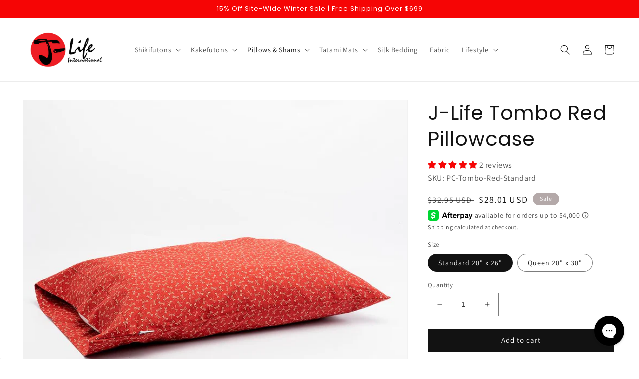

--- FILE ---
content_type: text/html; charset=utf-8
request_url: https://jlifeinternational.com/collections/japanese-pillowcase-pillow-cover-by-j-life-international/products/j-life-tombo-red-pillowcase
body_size: 71070
content:
<!doctype html>
<html class="no-js" lang="en">
  <head>

<!--Brandlock Code Begin
<script type="text/javascript" async="true" src="https://d3kx5bzhtg09no.cloudfront.net/9dda4d86.js"></script>
Brandlock Code End-->

<script type="text/javascript" src="https://edge.personalizer.io/storefront/2.0.0/js/shopify/storefront.min.js?key=eddcw-t1tco5hnd2q1gj7mcc8yh-uoip7&shop=j-life-international.myshopify.com"></script>
<script>
window.LimeSpot = window.LimeSpot === undefined ? {} : LimeSpot;
LimeSpot.PageInfo = { Type: "Product", Template: "product", ReferenceIdentifier: "5678416461990" };

LimeSpot.StoreInfo = { Theme: "230607 copy dharmacrafts-com-221006" };


LimeSpot.CartItems = [];
</script>





    <meta charset="utf-8">
    <meta http-equiv="X-UA-Compatible" content="IE=edge">
    <meta name="viewport" content="width=device-width,initial-scale=1">
    <meta name="theme-color" content="">
    <link rel="canonical" href="https://jlifeinternational.com/products/j-life-tombo-red-pillowcase">
    <link rel="preconnect" href="https://cdn.shopify.com" crossorigin>

<script>(function(w,d,t,r,u){var f,n,i;w[u]=w[u]||[],f=function(){var o={ti:"343008501", enableAutoSpaTracking: true};o.q=w[u],w[u]=new UET(o),w[u].push("pageLoad")},n=d.createElement(t),n.src=r,n.async=1,n.onload=n.onreadystatechange=function(){var s=this.readyState;s&&s!=="loaded"&&s!=="complete"||(f(),n.onload=n.onreadystatechange=null)},i=d.getElementsByTagName(t)[0],i.parentNode.insertBefore(n,i)})(window,document,"script","//bat.bing.com/bat.js","uetq");</script>

<!-- Google tag (gtag.js) -->
<script async src="https://www.googletagmanager.com/gtag/js?id=AW-979370059"></script>
<script>
  window.dataLayer = window.dataLayer || [];
  function gtag(){dataLayer.push(arguments);}
  gtag('js', new Date());

  gtag('config', 'AW-979370059');
</script>
    
    
<link rel="icon" type="image/png" href="//jlifeinternational.com/cdn/shop/files/JL_Favicon.png?crop=center&height=32&v=1695310076&width=32"><link rel="preconnect" href="https://fonts.shopifycdn.com" crossorigin><title>
      Tombo Red Pillowcase, 100% Cotton from Japan | Jlife
 &ndash; J-Life International</title>

    
      <meta name="description" content="Our buckwheat pillow is the perfect solution for a better night&#39;s sleep. It&#39;s designed to support your head and neck, providing optimal comfort.">
    

    

<meta property="og:site_name" content="J-Life International">
<meta property="og:url" content="https://jlifeinternational.com/products/j-life-tombo-red-pillowcase">
<meta property="og:title" content="Tombo Red Pillowcase, 100% Cotton from Japan | Jlife">
<meta property="og:type" content="product">
<meta property="og:description" content="Our buckwheat pillow is the perfect solution for a better night&#39;s sleep. It&#39;s designed to support your head and neck, providing optimal comfort."><meta property="og:image" content="http://jlifeinternational.com/cdn/shop/products/2df608244a792cc9d3d6b6aa8b98c7d5_7eba1e73-03c8-417c-b048-92b32954920a.jpg?v=1742240975">
  <meta property="og:image:secure_url" content="https://jlifeinternational.com/cdn/shop/products/2df608244a792cc9d3d6b6aa8b98c7d5_7eba1e73-03c8-417c-b048-92b32954920a.jpg?v=1742240975">
  <meta property="og:image:width" content="999">
  <meta property="og:image:height" content="999"><meta property="og:price:amount" content="28.01">
  <meta property="og:price:currency" content="USD"><meta name="twitter:card" content="summary_large_image">
<meta name="twitter:title" content="Tombo Red Pillowcase, 100% Cotton from Japan | Jlife">
<meta name="twitter:description" content="Our buckwheat pillow is the perfect solution for a better night&#39;s sleep. It&#39;s designed to support your head and neck, providing optimal comfort.">


    <script src="//jlifeinternational.com/cdn/shop/t/10/assets/global.js?v=106278910064043416731686139140" defer="defer"></script>
    <script>window.performance && window.performance.mark && window.performance.mark('shopify.content_for_header.start');</script><meta name="google-site-verification" content="pt8oXRSbj8EdXwNFEIfzEKiZ2WQ9GRZTcH3Ip3Unsd4">
<meta id="shopify-digital-wallet" name="shopify-digital-wallet" content="/687898675/digital_wallets/dialog">
<meta name="shopify-checkout-api-token" content="44981febec8d67b58e90dee035c95dae">
<meta id="in-context-paypal-metadata" data-shop-id="687898675" data-venmo-supported="true" data-environment="production" data-locale="en_US" data-paypal-v4="true" data-currency="USD">
<link rel="alternate" type="application/json+oembed" href="https://jlifeinternational.com/products/j-life-tombo-red-pillowcase.oembed">
<script async="async" src="/checkouts/internal/preloads.js?locale=en-US"></script>
<link rel="preconnect" href="https://shop.app" crossorigin="anonymous">
<script async="async" src="https://shop.app/checkouts/internal/preloads.js?locale=en-US&shop_id=687898675" crossorigin="anonymous"></script>
<script id="apple-pay-shop-capabilities" type="application/json">{"shopId":687898675,"countryCode":"US","currencyCode":"USD","merchantCapabilities":["supports3DS"],"merchantId":"gid:\/\/shopify\/Shop\/687898675","merchantName":"J-Life International","requiredBillingContactFields":["postalAddress","email","phone"],"requiredShippingContactFields":["postalAddress","email","phone"],"shippingType":"shipping","supportedNetworks":["visa","masterCard","amex","discover","elo","jcb"],"total":{"type":"pending","label":"J-Life International","amount":"1.00"},"shopifyPaymentsEnabled":true,"supportsSubscriptions":true}</script>
<script id="shopify-features" type="application/json">{"accessToken":"44981febec8d67b58e90dee035c95dae","betas":["rich-media-storefront-analytics"],"domain":"jlifeinternational.com","predictiveSearch":true,"shopId":687898675,"locale":"en"}</script>
<script>var Shopify = Shopify || {};
Shopify.shop = "j-life-international.myshopify.com";
Shopify.locale = "en";
Shopify.currency = {"active":"USD","rate":"1.0"};
Shopify.country = "US";
Shopify.theme = {"name":"230607 copy dharmacrafts-com-221006","id":136790507767,"schema_name":"Dawn","schema_version":"6.0.2","theme_store_id":null,"role":"main"};
Shopify.theme.handle = "null";
Shopify.theme.style = {"id":null,"handle":null};
Shopify.cdnHost = "jlifeinternational.com/cdn";
Shopify.routes = Shopify.routes || {};
Shopify.routes.root = "/";</script>
<script type="module">!function(o){(o.Shopify=o.Shopify||{}).modules=!0}(window);</script>
<script>!function(o){function n(){var o=[];function n(){o.push(Array.prototype.slice.apply(arguments))}return n.q=o,n}var t=o.Shopify=o.Shopify||{};t.loadFeatures=n(),t.autoloadFeatures=n()}(window);</script>
<script>
  window.ShopifyPay = window.ShopifyPay || {};
  window.ShopifyPay.apiHost = "shop.app\/pay";
  window.ShopifyPay.redirectState = null;
</script>
<script id="shop-js-analytics" type="application/json">{"pageType":"product"}</script>
<script defer="defer" async type="module" src="//jlifeinternational.com/cdn/shopifycloud/shop-js/modules/v2/client.init-shop-cart-sync_BT-GjEfc.en.esm.js"></script>
<script defer="defer" async type="module" src="//jlifeinternational.com/cdn/shopifycloud/shop-js/modules/v2/chunk.common_D58fp_Oc.esm.js"></script>
<script defer="defer" async type="module" src="//jlifeinternational.com/cdn/shopifycloud/shop-js/modules/v2/chunk.modal_xMitdFEc.esm.js"></script>
<script type="module">
  await import("//jlifeinternational.com/cdn/shopifycloud/shop-js/modules/v2/client.init-shop-cart-sync_BT-GjEfc.en.esm.js");
await import("//jlifeinternational.com/cdn/shopifycloud/shop-js/modules/v2/chunk.common_D58fp_Oc.esm.js");
await import("//jlifeinternational.com/cdn/shopifycloud/shop-js/modules/v2/chunk.modal_xMitdFEc.esm.js");

  window.Shopify.SignInWithShop?.initShopCartSync?.({"fedCMEnabled":true,"windoidEnabled":true});

</script>
<script>
  window.Shopify = window.Shopify || {};
  if (!window.Shopify.featureAssets) window.Shopify.featureAssets = {};
  window.Shopify.featureAssets['shop-js'] = {"shop-cart-sync":["modules/v2/client.shop-cart-sync_DZOKe7Ll.en.esm.js","modules/v2/chunk.common_D58fp_Oc.esm.js","modules/v2/chunk.modal_xMitdFEc.esm.js"],"init-fed-cm":["modules/v2/client.init-fed-cm_B6oLuCjv.en.esm.js","modules/v2/chunk.common_D58fp_Oc.esm.js","modules/v2/chunk.modal_xMitdFEc.esm.js"],"shop-cash-offers":["modules/v2/client.shop-cash-offers_D2sdYoxE.en.esm.js","modules/v2/chunk.common_D58fp_Oc.esm.js","modules/v2/chunk.modal_xMitdFEc.esm.js"],"shop-login-button":["modules/v2/client.shop-login-button_QeVjl5Y3.en.esm.js","modules/v2/chunk.common_D58fp_Oc.esm.js","modules/v2/chunk.modal_xMitdFEc.esm.js"],"pay-button":["modules/v2/client.pay-button_DXTOsIq6.en.esm.js","modules/v2/chunk.common_D58fp_Oc.esm.js","modules/v2/chunk.modal_xMitdFEc.esm.js"],"shop-button":["modules/v2/client.shop-button_DQZHx9pm.en.esm.js","modules/v2/chunk.common_D58fp_Oc.esm.js","modules/v2/chunk.modal_xMitdFEc.esm.js"],"avatar":["modules/v2/client.avatar_BTnouDA3.en.esm.js"],"init-windoid":["modules/v2/client.init-windoid_CR1B-cfM.en.esm.js","modules/v2/chunk.common_D58fp_Oc.esm.js","modules/v2/chunk.modal_xMitdFEc.esm.js"],"init-shop-for-new-customer-accounts":["modules/v2/client.init-shop-for-new-customer-accounts_C_vY_xzh.en.esm.js","modules/v2/client.shop-login-button_QeVjl5Y3.en.esm.js","modules/v2/chunk.common_D58fp_Oc.esm.js","modules/v2/chunk.modal_xMitdFEc.esm.js"],"init-shop-email-lookup-coordinator":["modules/v2/client.init-shop-email-lookup-coordinator_BI7n9ZSv.en.esm.js","modules/v2/chunk.common_D58fp_Oc.esm.js","modules/v2/chunk.modal_xMitdFEc.esm.js"],"init-shop-cart-sync":["modules/v2/client.init-shop-cart-sync_BT-GjEfc.en.esm.js","modules/v2/chunk.common_D58fp_Oc.esm.js","modules/v2/chunk.modal_xMitdFEc.esm.js"],"shop-toast-manager":["modules/v2/client.shop-toast-manager_DiYdP3xc.en.esm.js","modules/v2/chunk.common_D58fp_Oc.esm.js","modules/v2/chunk.modal_xMitdFEc.esm.js"],"init-customer-accounts":["modules/v2/client.init-customer-accounts_D9ZNqS-Q.en.esm.js","modules/v2/client.shop-login-button_QeVjl5Y3.en.esm.js","modules/v2/chunk.common_D58fp_Oc.esm.js","modules/v2/chunk.modal_xMitdFEc.esm.js"],"init-customer-accounts-sign-up":["modules/v2/client.init-customer-accounts-sign-up_iGw4briv.en.esm.js","modules/v2/client.shop-login-button_QeVjl5Y3.en.esm.js","modules/v2/chunk.common_D58fp_Oc.esm.js","modules/v2/chunk.modal_xMitdFEc.esm.js"],"shop-follow-button":["modules/v2/client.shop-follow-button_CqMgW2wH.en.esm.js","modules/v2/chunk.common_D58fp_Oc.esm.js","modules/v2/chunk.modal_xMitdFEc.esm.js"],"checkout-modal":["modules/v2/client.checkout-modal_xHeaAweL.en.esm.js","modules/v2/chunk.common_D58fp_Oc.esm.js","modules/v2/chunk.modal_xMitdFEc.esm.js"],"shop-login":["modules/v2/client.shop-login_D91U-Q7h.en.esm.js","modules/v2/chunk.common_D58fp_Oc.esm.js","modules/v2/chunk.modal_xMitdFEc.esm.js"],"lead-capture":["modules/v2/client.lead-capture_BJmE1dJe.en.esm.js","modules/v2/chunk.common_D58fp_Oc.esm.js","modules/v2/chunk.modal_xMitdFEc.esm.js"],"payment-terms":["modules/v2/client.payment-terms_Ci9AEqFq.en.esm.js","modules/v2/chunk.common_D58fp_Oc.esm.js","modules/v2/chunk.modal_xMitdFEc.esm.js"]};
</script>
<script>(function() {
  var isLoaded = false;
  function asyncLoad() {
    if (isLoaded) return;
    isLoaded = true;
    var urls = ["https:\/\/cdn-stamped-io.azureedge.net\/files\/shopify.v2.min.js?shop=j-life-international.myshopify.com","https:\/\/cdn1.stamped.io\/files\/widget.min.js?shop=j-life-international.myshopify.com","https:\/\/instafeed.nfcube.com\/cdn\/eb00e7b15b35aabea1108d4e11d6f5fc.js?shop=j-life-international.myshopify.com","https:\/\/config.gorgias.chat\/bundle-loader\/01GYCCVN9MJ5RHA2XXMWE2GXA7?source=shopify1click\u0026shop=j-life-international.myshopify.com","https:\/\/cdn.9gtb.com\/loader.js?g_cvt_id=b70f1eb6-7ebc-4fc0-aa1e-3696a23a219e\u0026shop=j-life-international.myshopify.com","https:\/\/edge.personalizer.io\/storefront\/2.0.0\/js\/shopify\/storefront.min.js?key=eddcw-t1tco5hnd2q1gj7mcc8yh-uoip7\u0026shop=j-life-international.myshopify.com"];
    for (var i = 0; i < urls.length; i++) {
      var s = document.createElement('script');
      s.type = 'text/javascript';
      s.async = true;
      s.src = urls[i];
      var x = document.getElementsByTagName('script')[0];
      x.parentNode.insertBefore(s, x);
    }
  };
  if(window.attachEvent) {
    window.attachEvent('onload', asyncLoad);
  } else {
    window.addEventListener('load', asyncLoad, false);
  }
})();</script>
<script id="__st">var __st={"a":687898675,"offset":-18000,"reqid":"c33016b4-7086-494f-b622-0f52a1c77898-1769032342","pageurl":"jlifeinternational.com\/collections\/japanese-pillowcase-pillow-cover-by-j-life-international\/products\/j-life-tombo-red-pillowcase","u":"5fdfb530a8f7","p":"product","rtyp":"product","rid":5678416461990};</script>
<script>window.ShopifyPaypalV4VisibilityTracking = true;</script>
<script id="captcha-bootstrap">!function(){'use strict';const t='contact',e='account',n='new_comment',o=[[t,t],['blogs',n],['comments',n],[t,'customer']],c=[[e,'customer_login'],[e,'guest_login'],[e,'recover_customer_password'],[e,'create_customer']],r=t=>t.map((([t,e])=>`form[action*='/${t}']:not([data-nocaptcha='true']) input[name='form_type'][value='${e}']`)).join(','),a=t=>()=>t?[...document.querySelectorAll(t)].map((t=>t.form)):[];function s(){const t=[...o],e=r(t);return a(e)}const i='password',u='form_key',d=['recaptcha-v3-token','g-recaptcha-response','h-captcha-response',i],f=()=>{try{return window.sessionStorage}catch{return}},m='__shopify_v',_=t=>t.elements[u];function p(t,e,n=!1){try{const o=window.sessionStorage,c=JSON.parse(o.getItem(e)),{data:r}=function(t){const{data:e,action:n}=t;return t[m]||n?{data:e,action:n}:{data:t,action:n}}(c);for(const[e,n]of Object.entries(r))t.elements[e]&&(t.elements[e].value=n);n&&o.removeItem(e)}catch(o){console.error('form repopulation failed',{error:o})}}const l='form_type',E='cptcha';function T(t){t.dataset[E]=!0}const w=window,h=w.document,L='Shopify',v='ce_forms',y='captcha';let A=!1;((t,e)=>{const n=(g='f06e6c50-85a8-45c8-87d0-21a2b65856fe',I='https://cdn.shopify.com/shopifycloud/storefront-forms-hcaptcha/ce_storefront_forms_captcha_hcaptcha.v1.5.2.iife.js',D={infoText:'Protected by hCaptcha',privacyText:'Privacy',termsText:'Terms'},(t,e,n)=>{const o=w[L][v],c=o.bindForm;if(c)return c(t,g,e,D).then(n);var r;o.q.push([[t,g,e,D],n]),r=I,A||(h.body.append(Object.assign(h.createElement('script'),{id:'captcha-provider',async:!0,src:r})),A=!0)});var g,I,D;w[L]=w[L]||{},w[L][v]=w[L][v]||{},w[L][v].q=[],w[L][y]=w[L][y]||{},w[L][y].protect=function(t,e){n(t,void 0,e),T(t)},Object.freeze(w[L][y]),function(t,e,n,w,h,L){const[v,y,A,g]=function(t,e,n){const i=e?o:[],u=t?c:[],d=[...i,...u],f=r(d),m=r(i),_=r(d.filter((([t,e])=>n.includes(e))));return[a(f),a(m),a(_),s()]}(w,h,L),I=t=>{const e=t.target;return e instanceof HTMLFormElement?e:e&&e.form},D=t=>v().includes(t);t.addEventListener('submit',(t=>{const e=I(t);if(!e)return;const n=D(e)&&!e.dataset.hcaptchaBound&&!e.dataset.recaptchaBound,o=_(e),c=g().includes(e)&&(!o||!o.value);(n||c)&&t.preventDefault(),c&&!n&&(function(t){try{if(!f())return;!function(t){const e=f();if(!e)return;const n=_(t);if(!n)return;const o=n.value;o&&e.removeItem(o)}(t);const e=Array.from(Array(32),(()=>Math.random().toString(36)[2])).join('');!function(t,e){_(t)||t.append(Object.assign(document.createElement('input'),{type:'hidden',name:u})),t.elements[u].value=e}(t,e),function(t,e){const n=f();if(!n)return;const o=[...t.querySelectorAll(`input[type='${i}']`)].map((({name:t})=>t)),c=[...d,...o],r={};for(const[a,s]of new FormData(t).entries())c.includes(a)||(r[a]=s);n.setItem(e,JSON.stringify({[m]:1,action:t.action,data:r}))}(t,e)}catch(e){console.error('failed to persist form',e)}}(e),e.submit())}));const S=(t,e)=>{t&&!t.dataset[E]&&(n(t,e.some((e=>e===t))),T(t))};for(const o of['focusin','change'])t.addEventListener(o,(t=>{const e=I(t);D(e)&&S(e,y())}));const B=e.get('form_key'),M=e.get(l),P=B&&M;t.addEventListener('DOMContentLoaded',(()=>{const t=y();if(P)for(const e of t)e.elements[l].value===M&&p(e,B);[...new Set([...A(),...v().filter((t=>'true'===t.dataset.shopifyCaptcha))])].forEach((e=>S(e,t)))}))}(h,new URLSearchParams(w.location.search),n,t,e,['guest_login'])})(!0,!0)}();</script>
<script integrity="sha256-4kQ18oKyAcykRKYeNunJcIwy7WH5gtpwJnB7kiuLZ1E=" data-source-attribution="shopify.loadfeatures" defer="defer" src="//jlifeinternational.com/cdn/shopifycloud/storefront/assets/storefront/load_feature-a0a9edcb.js" crossorigin="anonymous"></script>
<script crossorigin="anonymous" defer="defer" src="//jlifeinternational.com/cdn/shopifycloud/storefront/assets/shopify_pay/storefront-65b4c6d7.js?v=20250812"></script>
<script data-source-attribution="shopify.dynamic_checkout.dynamic.init">var Shopify=Shopify||{};Shopify.PaymentButton=Shopify.PaymentButton||{isStorefrontPortableWallets:!0,init:function(){window.Shopify.PaymentButton.init=function(){};var t=document.createElement("script");t.src="https://jlifeinternational.com/cdn/shopifycloud/portable-wallets/latest/portable-wallets.en.js",t.type="module",document.head.appendChild(t)}};
</script>
<script data-source-attribution="shopify.dynamic_checkout.buyer_consent">
  function portableWalletsHideBuyerConsent(e){var t=document.getElementById("shopify-buyer-consent"),n=document.getElementById("shopify-subscription-policy-button");t&&n&&(t.classList.add("hidden"),t.setAttribute("aria-hidden","true"),n.removeEventListener("click",e))}function portableWalletsShowBuyerConsent(e){var t=document.getElementById("shopify-buyer-consent"),n=document.getElementById("shopify-subscription-policy-button");t&&n&&(t.classList.remove("hidden"),t.removeAttribute("aria-hidden"),n.addEventListener("click",e))}window.Shopify?.PaymentButton&&(window.Shopify.PaymentButton.hideBuyerConsent=portableWalletsHideBuyerConsent,window.Shopify.PaymentButton.showBuyerConsent=portableWalletsShowBuyerConsent);
</script>
<script data-source-attribution="shopify.dynamic_checkout.cart.bootstrap">document.addEventListener("DOMContentLoaded",(function(){function t(){return document.querySelector("shopify-accelerated-checkout-cart, shopify-accelerated-checkout")}if(t())Shopify.PaymentButton.init();else{new MutationObserver((function(e,n){t()&&(Shopify.PaymentButton.init(),n.disconnect())})).observe(document.body,{childList:!0,subtree:!0})}}));
</script>
<script id='scb4127' type='text/javascript' async='' src='https://jlifeinternational.com/cdn/shopifycloud/privacy-banner/storefront-banner.js'></script><link id="shopify-accelerated-checkout-styles" rel="stylesheet" media="screen" href="https://jlifeinternational.com/cdn/shopifycloud/portable-wallets/latest/accelerated-checkout-backwards-compat.css" crossorigin="anonymous">
<style id="shopify-accelerated-checkout-cart">
        #shopify-buyer-consent {
  margin-top: 1em;
  display: inline-block;
  width: 100%;
}

#shopify-buyer-consent.hidden {
  display: none;
}

#shopify-subscription-policy-button {
  background: none;
  border: none;
  padding: 0;
  text-decoration: underline;
  font-size: inherit;
  cursor: pointer;
}

#shopify-subscription-policy-button::before {
  box-shadow: none;
}

      </style>
<script id="sections-script" data-sections="header,footer" defer="defer" src="//jlifeinternational.com/cdn/shop/t/10/compiled_assets/scripts.js?v=4074"></script>
<script>window.performance && window.performance.mark && window.performance.mark('shopify.content_for_header.end');</script>

<script>window.BOLD = window.BOLD || {};
    window.BOLD.common = window.BOLD.common || {};
    window.BOLD.common.Shopify = window.BOLD.common.Shopify || {};
    window.BOLD.common.Shopify.shop = {
      domain: 'jlifeinternational.com',
      permanent_domain: 'j-life-international.myshopify.com',
      url: 'https://jlifeinternational.com',
      secure_url: 'https://jlifeinternational.com',
      money_format: "${{amount}}",
      currency: "USD"
    };
    window.BOLD.common.Shopify.customer = {
      id: null,
      tags: null,
    };
    window.BOLD.common.Shopify.cart = {"note":null,"attributes":{},"original_total_price":0,"total_price":0,"total_discount":0,"total_weight":0.0,"item_count":0,"items":[],"requires_shipping":false,"currency":"USD","items_subtotal_price":0,"cart_level_discount_applications":[],"checkout_charge_amount":0};
    window.BOLD.common.template = 'product';window.BOLD.common.Shopify.formatMoney = function(money, format) {
        function n(t, e) {
            return "undefined" == typeof t ? e : t
        }
        function r(t, e, r, i) {
            if (e = n(e, 2),
                r = n(r, ","),
                i = n(i, "."),
            isNaN(t) || null == t)
                return 0;
            t = (t / 100).toFixed(e);
            var o = t.split(".")
                , a = o[0].replace(/(\d)(?=(\d\d\d)+(?!\d))/g, "$1" + r)
                , s = o[1] ? i + o[1] : "";
            return a + s
        }
        "string" == typeof money && (money = money.replace(".", ""));
        var i = ""
            , o = /\{\{\s*(\w+)\s*\}\}/
            , a = format || window.BOLD.common.Shopify.shop.money_format || window.Shopify.money_format || "$ {{ amount }}";
        switch (a.match(o)[1]) {
            case "amount":
                i = r(money, 2, ",", ".");
                break;
            case "amount_no_decimals":
                i = r(money, 0, ",", ".");
                break;
            case "amount_with_comma_separator":
                i = r(money, 2, ".", ",");
                break;
            case "amount_no_decimals_with_comma_separator":
                i = r(money, 0, ".", ",");
                break;
            case "amount_with_space_separator":
                i = r(money, 2, " ", ",");
                break;
            case "amount_no_decimals_with_space_separator":
                i = r(money, 0, " ", ",");
                break;
            case "amount_with_apostrophe_separator":
                i = r(money, 2, "'", ".");
                break;
        }
        return a.replace(o, i);
    };
    window.BOLD.common.Shopify.saveProduct = function (handle, product) {
      if (typeof handle === 'string' && typeof window.BOLD.common.Shopify.products[handle] === 'undefined') {
        if (typeof product === 'number') {
          window.BOLD.common.Shopify.handles[product] = handle;
          product = { id: product };
        }
        window.BOLD.common.Shopify.products[handle] = product;
      }
    };
    window.BOLD.common.Shopify.saveVariant = function (variant_id, variant) {
      if (typeof variant_id === 'number' && typeof window.BOLD.common.Shopify.variants[variant_id] === 'undefined') {
        window.BOLD.common.Shopify.variants[variant_id] = variant;
      }
    };window.BOLD.common.Shopify.products = window.BOLD.common.Shopify.products || {};
    window.BOLD.common.Shopify.variants = window.BOLD.common.Shopify.variants || {};
    window.BOLD.common.Shopify.handles = window.BOLD.common.Shopify.handles || {};window.BOLD.common.Shopify.handle = "j-life-tombo-red-pillowcase"
window.BOLD.common.Shopify.saveProduct("j-life-tombo-red-pillowcase", 5678416461990);window.BOLD.common.Shopify.saveVariant(36008543125670, { product_id: 5678416461990, product_handle: "j-life-tombo-red-pillowcase", price: 2801, group_id: '', csp_metafield: {}});window.BOLD.common.Shopify.saveVariant(36008543158438, { product_id: 5678416461990, product_handle: "j-life-tombo-red-pillowcase", price: 3226, group_id: '', csp_metafield: {}});window.BOLD.apps_installed = {"Product Upsell":3,"Quickbooks":1} || {};window.BOLD.common.Shopify.saveProduct("j-life-tombo-aizome-pillowcase", 9823533990135);window.BOLD.common.Shopify.saveVariant(50214170034423, { product_id: 9823533990135, product_handle: "j-life-tombo-aizome-pillowcase", price: 2801, group_id: '', csp_metafield: {}});window.BOLD.common.Shopify.saveVariant(50214170067191, { product_id: 9823533990135, product_handle: "j-life-tombo-aizome-pillowcase", price: 3226, group_id: '', csp_metafield: {}});window.BOLD.common.Shopify.saveProduct("j-life-usagi-green-pillowcase", 5678470561958);window.BOLD.common.Shopify.saveVariant(36008685076646, { product_id: 5678470561958, product_handle: "j-life-usagi-green-pillowcase", price: 2801, group_id: '', csp_metafield: {}});window.BOLD.common.Shopify.saveVariant(36008685109414, { product_id: 5678470561958, product_handle: "j-life-usagi-green-pillowcase", price: 3226, group_id: '', csp_metafield: {}});window.BOLD.common.Shopify.saveProduct("j-life-aizome-navy-pillowcase", 9683331875063);window.BOLD.common.Shopify.saveVariant(49741170147575, { product_id: 9683331875063, product_handle: "j-life-aizome-navy-pillowcase", price: 2801, group_id: '', csp_metafield: {}});window.BOLD.common.Shopify.saveVariant(49741170180343, { product_id: 9683331875063, product_handle: "j-life-aizome-navy-pillowcase", price: 3226, group_id: '', csp_metafield: {}});window.BOLD.common.Shopify.saveProduct("j-life-sakura-purple-pillowcase", 9555126026487);window.BOLD.common.Shopify.saveVariant(49225861955831, { product_id: 9555126026487, product_handle: "j-life-sakura-purple-pillowcase", price: 2801, group_id: '', csp_metafield: {}});window.BOLD.common.Shopify.saveVariant(49225861988599, { product_id: 9555126026487, product_handle: "j-life-sakura-purple-pillowcase", price: 3226, group_id: '', csp_metafield: {}});window.BOLD.common.Shopify.saveProduct("j-life-sakura-red-pillowcase", 5678270775462);window.BOLD.common.Shopify.saveVariant(36008143978662, { product_id: 5678270775462, product_handle: "j-life-sakura-red-pillowcase", price: 2801, group_id: '', csp_metafield: {}});window.BOLD.common.Shopify.saveVariant(36008144011430, { product_id: 5678270775462, product_handle: "j-life-sakura-red-pillowcase", price: 3226, group_id: '', csp_metafield: {}});window.BOLD.common.Shopify.saveProduct("j-life-botan-peony-pink-pillowcase", 9681909612791);window.BOLD.common.Shopify.saveVariant(49737264529655, { product_id: 9681909612791, product_handle: "j-life-botan-peony-pink-pillowcase", price: 2801, group_id: '', csp_metafield: {}});window.BOLD.common.Shopify.saveVariant(49737264562423, { product_id: 9681909612791, product_handle: "j-life-botan-peony-pink-pillowcase", price: 3226, group_id: '', csp_metafield: {}});window.BOLD.common.Shopify.saveProduct("j-life-sakura-navy-pillowcase", 5678251868326);window.BOLD.common.Shopify.saveVariant(36008094171302, { product_id: 5678251868326, product_handle: "j-life-sakura-navy-pillowcase", price: 2801, group_id: '', csp_metafield: {}});window.BOLD.common.Shopify.saveVariant(36008094204070, { product_id: 5678251868326, product_handle: "j-life-sakura-navy-pillowcase", price: 3226, group_id: '', csp_metafield: {}});window.BOLD.common.Shopify.saveProduct("j-life-asagi-green-pillowcase", 9685669642487);window.BOLD.common.Shopify.saveVariant(49748745355511, { product_id: 9685669642487, product_handle: "j-life-asagi-green-pillowcase", price: 2801, group_id: '', csp_metafield: {}});window.BOLD.common.Shopify.saveVariant(49748745388279, { product_id: 9685669642487, product_handle: "j-life-asagi-green-pillowcase", price: 3226, group_id: '', csp_metafield: {}});window.BOLD.common.Shopify.saveProduct("j-life-kanji-black-pillowcase", 5675305173158);window.BOLD.common.Shopify.saveVariant(35994511278246, { product_id: 5675305173158, product_handle: "j-life-kanji-black-pillowcase", price: 2801, group_id: '', csp_metafield: {}});window.BOLD.common.Shopify.saveVariant(35994511311014, { product_id: 5675305173158, product_handle: "j-life-kanji-black-pillowcase", price: 3226, group_id: '', csp_metafield: {}});window.BOLD.common.Shopify.saveProduct("j-life-sakura-charcoal-pillowcase", 5678226047142);window.BOLD.common.Shopify.saveVariant(36008025653414, { product_id: 5678226047142, product_handle: "j-life-sakura-charcoal-pillowcase", price: 2801, group_id: '', csp_metafield: {}});window.BOLD.common.Shopify.saveVariant(36008025686182, { product_id: 5678226047142, product_handle: "j-life-sakura-charcoal-pillowcase", price: 3226, group_id: '', csp_metafield: {}});window.BOLD.common.Shopify.saveProduct("j-life-koneko-blue-pillowcase", 8322781085943);window.BOLD.common.Shopify.saveVariant(44930105901303, { product_id: 8322781085943, product_handle: "j-life-koneko-blue-pillowcase", price: 2801, group_id: '', csp_metafield: {}});window.BOLD.common.Shopify.saveVariant(44930105934071, { product_id: 8322781085943, product_handle: "j-life-koneko-blue-pillowcase", price: 3226, group_id: '', csp_metafield: {}});window.BOLD.common.Shopify.saveProduct("j-life-shima-navy-pillowcase", 5678324252838);window.BOLD.common.Shopify.saveVariant(36008324825254, { product_id: 5678324252838, product_handle: "j-life-shima-navy-pillowcase", price: 2801, group_id: '', csp_metafield: {}});window.BOLD.common.Shopify.saveVariant(36008324858022, { product_id: 5678324252838, product_handle: "j-life-shima-navy-pillowcase", price: 3226, group_id: '', csp_metafield: {}});window.BOLD.common.Shopify.saveProduct("j-life-mizu-white-pillowcase", 8363411439863);window.BOLD.common.Shopify.saveVariant(45040236855543, { product_id: 8363411439863, product_handle: "j-life-mizu-white-pillowcase", price: 2801, group_id: '', csp_metafield: {}});window.BOLD.common.Shopify.saveVariant(45040236888311, { product_id: 8363411439863, product_handle: "j-life-mizu-white-pillowcase", price: 3226, group_id: '', csp_metafield: {}});window.BOLD.common.Shopify.saveProduct("j-life-seikai-ha-green-pillowcase-1", 9610495131895);window.BOLD.common.Shopify.saveVariant(49435492745463, { product_id: 9610495131895, product_handle: "j-life-seikai-ha-green-pillowcase-1", price: 2546, group_id: '', csp_metafield: {}});window.BOLD.common.Shopify.saveVariant(49435492778231, { product_id: 9610495131895, product_handle: "j-life-seikai-ha-green-pillowcase-1", price: 2971, group_id: '', csp_metafield: {}});window.BOLD.common.Shopify.saveProduct("j-life-kin-gold-pillowcase", 9685605843191);window.BOLD.common.Shopify.saveVariant(49748524499191, { product_id: 9685605843191, product_handle: "j-life-kin-gold-pillowcase", price: 2801, group_id: '', csp_metafield: {}});window.BOLD.common.Shopify.saveVariant(49748524531959, { product_id: 9685605843191, product_handle: "j-life-kin-gold-pillowcase", price: 3226, group_id: '', csp_metafield: {}});window.BOLD.common.Shopify.saveProduct("j-life-higasa-navy-pillowcase", 8346080477431);window.BOLD.common.Shopify.saveVariant(44978879004919, { product_id: 8346080477431, product_handle: "j-life-higasa-navy-pillowcase", price: 2801, group_id: '', csp_metafield: {}});window.BOLD.common.Shopify.saveVariant(44978879070455, { product_id: 8346080477431, product_handle: "j-life-higasa-navy-pillowcase", price: 3226, group_id: '', csp_metafield: {}});window.BOLD.common.Shopify.saveProduct("j-life-mizuiro-blue-pillowcase", 9681792172279);window.BOLD.common.Shopify.saveVariant(49736891597047, { product_id: 9681792172279, product_handle: "j-life-mizuiro-blue-pillowcase", price: 2801, group_id: '', csp_metafield: {}});window.BOLD.common.Shopify.saveVariant(49736891629815, { product_id: 9681792172279, product_handle: "j-life-mizuiro-blue-pillowcase", price: 3226, group_id: '', csp_metafield: {}});window.BOLD.common.Shopify.saveProduct("j-life-asa-no-ha-purple-pillowcase", 5675122065574);window.BOLD.common.Shopify.saveVariant(35993795559590, { product_id: 5675122065574, product_handle: "j-life-asa-no-ha-purple-pillowcase", price: 2801, group_id: '', csp_metafield: {}});window.BOLD.common.Shopify.saveVariant(35993795592358, { product_id: 5675122065574, product_handle: "j-life-asa-no-ha-purple-pillowcase", price: 3226, group_id: '', csp_metafield: {}});window.BOLD.common.Shopify.saveProduct("j-life-yoru-blue-pillowcase", 9685500887287);window.BOLD.common.Shopify.saveVariant(49748246429943, { product_id: 9685500887287, product_handle: "j-life-yoru-blue-pillowcase", price: 2801, group_id: '', csp_metafield: {}});window.BOLD.common.Shopify.saveVariant(49748246462711, { product_id: 9685500887287, product_handle: "j-life-yoru-blue-pillowcase", price: 3226, group_id: '', csp_metafield: {}});window.BOLD.common.Shopify.saveProduct("j-life-sakura-gold-pillowcase", 5678236041382);window.BOLD.common.Shopify.saveVariant(36008049311910, { product_id: 5678236041382, product_handle: "j-life-sakura-gold-pillowcase", price: 2801, group_id: '', csp_metafield: {}});window.BOLD.common.Shopify.saveVariant(36008049344678, { product_id: 5678236041382, product_handle: "j-life-sakura-gold-pillowcase", price: 3226, group_id: '', csp_metafield: {}});window.BOLD.common.Shopify.saveProduct("j-life-tidal-wave-gray-pillowcase", 8293066539255);window.BOLD.common.Shopify.saveVariant(44872679915767, { product_id: 8293066539255, product_handle: "j-life-tidal-wave-gray-pillowcase", price: 2801, group_id: '', csp_metafield: {}});window.BOLD.common.Shopify.saveVariant(44872679948535, { product_id: 8293066539255, product_handle: "j-life-tidal-wave-gray-pillowcase", price: 3226, group_id: '', csp_metafield: {}});window.BOLD.common.Shopify.saveProduct("j-life-ainezu-gray-pillowcase", 9681869078775);window.BOLD.common.Shopify.saveVariant(49737159213303, { product_id: 9681869078775, product_handle: "j-life-ainezu-gray-pillowcase", price: 2801, group_id: '', csp_metafield: {}});window.BOLD.common.Shopify.saveVariant(49737159246071, { product_id: 9681869078775, product_handle: "j-life-ainezu-gray-pillowcase", price: 3226, group_id: '', csp_metafield: {}});window.BOLD.common.Shopify.saveProduct("j-life-usagi-navy-pillowcase", 5678478164134);window.BOLD.common.Shopify.saveVariant(36008735309990, { product_id: 5678478164134, product_handle: "j-life-usagi-navy-pillowcase", price: 2801, group_id: '', csp_metafield: {}});window.BOLD.common.Shopify.saveVariant(36008735342758, { product_id: 5678478164134, product_handle: "j-life-usagi-navy-pillowcase", price: 3226, group_id: '', csp_metafield: {}});window.BOLD.common.Shopify.saveProduct("j-life-takenomori-navy-pillowcase", 8355305029879);window.BOLD.common.Shopify.saveVariant(45012814266615, { product_id: 8355305029879, product_handle: "j-life-takenomori-navy-pillowcase", price: 2801, group_id: '', csp_metafield: {}});window.BOLD.common.Shopify.saveVariant(45012814299383, { product_id: 8355305029879, product_handle: "j-life-takenomori-navy-pillowcase", price: 3226, group_id: '', csp_metafield: {}});window.BOLD.common.Shopify.saveProduct("j-life-tombo-navy-pillowcase", 5678405124262);window.BOLD.common.Shopify.saveVariant(36008520876198, { product_id: 5678405124262, product_handle: "j-life-tombo-navy-pillowcase", price: 2801, group_id: '', csp_metafield: {}});window.BOLD.common.Shopify.saveVariant(36008520908966, { product_id: 5678405124262, product_handle: "j-life-tombo-navy-pillowcase", price: 3226, group_id: '', csp_metafield: {}});window.BOLD.common.Shopify.saveProduct("j-life-patchi-navy-pillowcase", 5675457347750);window.BOLD.common.Shopify.saveVariant(35995156709542, { product_id: 5675457347750, product_handle: "j-life-patchi-navy-pillowcase", price: 2801, group_id: '', csp_metafield: {}});window.BOLD.common.Shopify.saveVariant(35995156742310, { product_id: 5675457347750, product_handle: "j-life-patchi-navy-pillowcase", price: 3226, group_id: '', csp_metafield: {}});window.BOLD.common.Shopify.saveProduct("copy-of-j-life-fukurou-navy-pillowcase", 5675291050150);window.BOLD.common.Shopify.saveVariant(35994465140902, { product_id: 5675291050150, product_handle: "copy-of-j-life-fukurou-navy-pillowcase", price: 2801, group_id: '', csp_metafield: {}});window.BOLD.common.Shopify.saveVariant(35994465173670, { product_id: 5675291050150, product_handle: "copy-of-j-life-fukurou-navy-pillowcase", price: 3226, group_id: '', csp_metafield: {}});window.BOLD.common.Shopify.saveProduct("j-life-hinode-sunrise-pillowcase", 9681095131383);window.BOLD.common.Shopify.saveVariant(49735055999223, { product_id: 9681095131383, product_handle: "j-life-hinode-sunrise-pillowcase", price: 2801, group_id: '', csp_metafield: {}});window.BOLD.common.Shopify.saveVariant(49735056031991, { product_id: 9681095131383, product_handle: "j-life-hinode-sunrise-pillowcase", price: 3226, group_id: '', csp_metafield: {}});window.BOLD.common.Shopify.saveProduct("j-life-toransu-navy-pillowcase", 5678462533798);window.BOLD.common.Shopify.saveVariant(36008665415846, { product_id: 5678462533798, product_handle: "j-life-toransu-navy-pillowcase", price: 2801, group_id: '', csp_metafield: {}});window.BOLD.common.Shopify.saveVariant(36008665448614, { product_id: 5678462533798, product_handle: "j-life-toransu-navy-pillowcase", price: 3226, group_id: '', csp_metafield: {}});window.BOLD.common.Shopify.saveProduct("j-life-igo-white-pillowcase", 8332943098103);window.BOLD.common.Shopify.saveVariant(44948985217271, { product_id: 8332943098103, product_handle: "j-life-igo-white-pillowcase", price: 2801, group_id: '', csp_metafield: {}});window.BOLD.common.Shopify.saveVariant(44948985250039, { product_id: 8332943098103, product_handle: "j-life-igo-white-pillowcase", price: 3226, group_id: '', csp_metafield: {}});window.BOLD.common.Shopify.saveProduct("j-life-ya-gasuri-navy-pillowcase", 5678622441638);window.BOLD.common.Shopify.saveVariant(36009260744870, { product_id: 5678622441638, product_handle: "j-life-ya-gasuri-navy-pillowcase", price: 2801, group_id: '', csp_metafield: {}});window.BOLD.common.Shopify.saveVariant(36009260777638, { product_id: 5678622441638, product_handle: "j-life-ya-gasuri-navy-pillowcase", price: 3226, group_id: '', csp_metafield: {}});window.BOLD.common.Shopify.saveProduct("j-life-koneko-gold-pillowcase", 8314505953527);window.BOLD.common.Shopify.saveVariant(44911712305399, { product_id: 8314505953527, product_handle: "j-life-koneko-gold-pillowcase", price: 2801, group_id: '', csp_metafield: {}});window.BOLD.common.Shopify.saveVariant(44911712338167, { product_id: 8314505953527, product_handle: "j-life-koneko-gold-pillowcase", price: 3226, group_id: '', csp_metafield: {}});window.BOLD.common.Shopify.saveProduct("j-life-tombo-gold-2-pillowcase", 5678396145830);window.BOLD.common.Shopify.saveVariant(36008506818726, { product_id: 5678396145830, product_handle: "j-life-tombo-gold-2-pillowcase", price: 2801, group_id: '', csp_metafield: {}});window.BOLD.common.Shopify.saveVariant(36008506851494, { product_id: 5678396145830, product_handle: "j-life-tombo-gold-2-pillowcase", price: 3226, group_id: '', csp_metafield: {}});window.BOLD.common.Shopify.saveProduct("j-life-asa-no-ha-gold-pillowcase", 5675110498470);window.BOLD.common.Shopify.saveVariant(35993744572582, { product_id: 5675110498470, product_handle: "j-life-asa-no-ha-gold-pillowcase", price: 2801, group_id: '', csp_metafield: {}});window.BOLD.common.Shopify.saveVariant(35993744605350, { product_id: 5675110498470, product_handle: "j-life-asa-no-ha-gold-pillowcase", price: 3226, group_id: '', csp_metafield: {}});window.BOLD.common.Shopify.saveProduct("j-life-tombo-red-pillowcase", 5678416461990);window.BOLD.common.Shopify.saveVariant(36008543125670, { product_id: 5678416461990, product_handle: "j-life-tombo-red-pillowcase", price: 2801, group_id: '', csp_metafield: {}});window.BOLD.common.Shopify.saveVariant(36008543158438, { product_id: 5678416461990, product_handle: "j-life-tombo-red-pillowcase", price: 3226, group_id: '', csp_metafield: {}});window.BOLD.common.Shopify.saveProduct("j-life-akebono-pink-pillowcase", 9685768143095);window.BOLD.common.Shopify.saveVariant(49749084963063, { product_id: 9685768143095, product_handle: "j-life-akebono-pink-pillowcase", price: 2801, group_id: '', csp_metafield: {}});window.BOLD.common.Shopify.saveVariant(49749084995831, { product_id: 9685768143095, product_handle: "j-life-akebono-pink-pillowcase", price: 3226, group_id: '', csp_metafield: {}});window.BOLD.common.Shopify.saveProduct("j-life-nami-blue-pillowcase", 5675382866086);window.BOLD.common.Shopify.saveVariant(35994809368742, { product_id: 5675382866086, product_handle: "j-life-nami-blue-pillowcase", price: 2801, group_id: '', csp_metafield: {}});window.BOLD.common.Shopify.saveVariant(35994809401510, { product_id: 5675382866086, product_handle: "j-life-nami-blue-pillowcase", price: 3226, group_id: '', csp_metafield: {}});window.BOLD.common.Shopify.saveProduct("j-life-katsumushi-multi-pillowcase", 8363414126839);window.BOLD.common.Shopify.saveVariant(45040249078007, { product_id: 8363414126839, product_handle: "j-life-katsumushi-multi-pillowcase", price: 2801, group_id: '', csp_metafield: {}});window.BOLD.common.Shopify.saveVariant(45040249110775, { product_id: 8363414126839, product_handle: "j-life-katsumushi-multi-pillowcase", price: 3226, group_id: '', csp_metafield: {}});window.BOLD.common.Shopify.saveProduct("j-life-usagi-sky-blue-pillowcase", 5678560477350);window.BOLD.common.Shopify.saveVariant(36009008201894, { product_id: 5678560477350, product_handle: "j-life-usagi-sky-blue-pillowcase", price: 2801, group_id: '', csp_metafield: {}});window.BOLD.common.Shopify.saveVariant(36009008234662, { product_id: 5678560477350, product_handle: "j-life-usagi-sky-blue-pillowcase", price: 3226, group_id: '', csp_metafield: {}});window.BOLD.common.Shopify.saveProduct("j-life-dotto-tan-pillowcase", 5675212570790);window.BOLD.common.Shopify.saveVariant(35994152206502, { product_id: 5675212570790, product_handle: "j-life-dotto-tan-pillowcase", price: 2801, group_id: '', csp_metafield: {}});window.BOLD.common.Shopify.saveVariant(35994152239270, { product_id: 5675212570790, product_handle: "j-life-dotto-tan-pillowcase", price: 3226, group_id: '', csp_metafield: {}});window.BOLD.common.Shopify.saveProduct("j-life-kanji-pillowcase", 5675311628454);window.BOLD.common.Shopify.saveVariant(35994537001126, { product_id: 5675311628454, product_handle: "j-life-kanji-pillowcase", price: 2801, group_id: '', csp_metafield: {}});window.BOLD.common.Shopify.saveVariant(35994537033894, { product_id: 5675311628454, product_handle: "j-life-kanji-pillowcase", price: 3226, group_id: '', csp_metafield: {}});window.BOLD.common.Shopify.saveProduct("j-life-nami-red-pillowcase", 5675398758566);window.BOLD.common.Shopify.saveVariant(35994871103654, { product_id: 5675398758566, product_handle: "j-life-nami-red-pillowcase", price: 2801, group_id: '', csp_metafield: {}});window.BOLD.common.Shopify.saveVariant(35994871136422, { product_id: 5675398758566, product_handle: "j-life-nami-red-pillowcase", price: 3226, group_id: '', csp_metafield: {}});window.BOLD.common.Shopify.saveProduct("j-life-seikai-ha-red-pillowcase", 5678310097062);window.BOLD.common.Shopify.saveVariant(36008295497894, { product_id: 5678310097062, product_handle: "j-life-seikai-ha-red-pillowcase", price: 2801, group_id: '', csp_metafield: {}});window.BOLD.common.Shopify.saveVariant(36008295530662, { product_id: 5678310097062, product_handle: "j-life-seikai-ha-red-pillowcase", price: 3226, group_id: '', csp_metafield: {}});window.BOLD.common.Shopify.saveProduct("j-life-kurumi-brown-pillowcase", 9681139663095);window.BOLD.common.Shopify.saveVariant(49735229374711, { product_id: 9681139663095, product_handle: "j-life-kurumi-brown-pillowcase", price: 2801, group_id: '', csp_metafield: {}});window.BOLD.common.Shopify.saveVariant(49735229407479, { product_id: 9681139663095, product_handle: "j-life-kurumi-brown-pillowcase", price: 3226, group_id: '', csp_metafield: {}});window.BOLD.common.Shopify.saveProduct("j-life-marin-navy-pillowcase", 5675340824742);window.BOLD.common.Shopify.saveVariant(35994648805542, { product_id: 5675340824742, product_handle: "j-life-marin-navy-pillowcase", price: 2801, group_id: '', csp_metafield: {}});window.BOLD.common.Shopify.saveVariant(35994648871078, { product_id: 5675340824742, product_handle: "j-life-marin-navy-pillowcase", price: 3226, group_id: '', csp_metafield: {}});window.BOLD.common.Shopify.saveProduct("j-life-shiso-pink-pillowcase", 9682427478263);window.BOLD.common.Shopify.saveVariant(49738437460215, { product_id: 9682427478263, product_handle: "j-life-shiso-pink-pillowcase", price: 2801, group_id: '', csp_metafield: {}});window.BOLD.common.Shopify.saveVariant(49738437492983, { product_id: 9682427478263, product_handle: "j-life-shiso-pink-pillowcase", price: 3226, group_id: '', csp_metafield: {}});window.BOLD.common.Shopify.saveProduct("j-life-dandelion-blue-pillowcase", 8268436308215);window.BOLD.common.Shopify.saveVariant(44821214494967, { product_id: 8268436308215, product_handle: "j-life-dandelion-blue-pillowcase", price: 2801, group_id: '', csp_metafield: {}});window.BOLD.common.Shopify.saveVariant(44821214527735, { product_id: 8268436308215, product_handle: "j-life-dandelion-blue-pillowcase", price: 3226, group_id: '', csp_metafield: {}});window.BOLD.common.Shopify.saveProduct("j-life-nami-black-pillowcase", 5675376410790);window.BOLD.common.Shopify.saveVariant(35994782400678, { product_id: 5675376410790, product_handle: "j-life-nami-black-pillowcase", price: 2801, group_id: '', csp_metafield: {}});window.BOLD.common.Shopify.saveVariant(35994782433446, { product_id: 5675376410790, product_handle: "j-life-nami-black-pillowcase", price: 3226, group_id: '', csp_metafield: {}});window.BOLD.common.Shopify.saveProduct("j-life-fukurou-natural-pillowcase", 5675281383590);window.BOLD.common.Shopify.saveVariant(35994429489318, { product_id: 5675281383590, product_handle: "j-life-fukurou-natural-pillowcase", price: 2801, group_id: '', csp_metafield: {}});window.BOLD.common.Shopify.saveVariant(35994429522086, { product_id: 5675281383590, product_handle: "j-life-fukurou-natural-pillowcase", price: 3226, group_id: '', csp_metafield: {}});window.BOLD.common.Shopify.saveProduct("j-life-tombo-blue-2-pillowcase", 5678363705510);window.BOLD.common.Shopify.saveVariant(36008425881766, { product_id: 5678363705510, product_handle: "j-life-tombo-blue-2-pillowcase", price: 2801, group_id: '', csp_metafield: {}});window.BOLD.common.Shopify.saveVariant(36008425914534, { product_id: 5678363705510, product_handle: "j-life-tombo-blue-2-pillowcase", price: 3226, group_id: '', csp_metafield: {}});window.BOLD.common.Shopify.metafields = window.BOLD.common.Shopify.metafields || {};window.BOLD.common.Shopify.metafields["bold_rp"] = {};window.BOLD.common.Shopify.metafields["bold_csp_defaults"] = {};window.BOLD.common.cacheParams = window.BOLD.common.cacheParams || {};
</script>

<link href="//jlifeinternational.com/cdn/shop/t/10/assets/bold-upsell.css?v=51915886505602322711695131467" rel="stylesheet" type="text/css" media="all" />
<link href="//jlifeinternational.com/cdn/shop/t/10/assets/bold-upsell-custom.css?v=150135899998303055901695131468" rel="stylesheet" type="text/css" media="all" />
<script>
</script>

    <style data-shopify>
      @font-face {
  font-family: Assistant;
  font-weight: 400;
  font-style: normal;
  font-display: swap;
  src: url("//jlifeinternational.com/cdn/fonts/assistant/assistant_n4.9120912a469cad1cc292572851508ca49d12e768.woff2") format("woff2"),
       url("//jlifeinternational.com/cdn/fonts/assistant/assistant_n4.6e9875ce64e0fefcd3f4446b7ec9036b3ddd2985.woff") format("woff");
}

      @font-face {
  font-family: Assistant;
  font-weight: 700;
  font-style: normal;
  font-display: swap;
  src: url("//jlifeinternational.com/cdn/fonts/assistant/assistant_n7.bf44452348ec8b8efa3aa3068825305886b1c83c.woff2") format("woff2"),
       url("//jlifeinternational.com/cdn/fonts/assistant/assistant_n7.0c887fee83f6b3bda822f1150b912c72da0f7b64.woff") format("woff");
}

      
      
      @font-face {
  font-family: Poppins;
  font-weight: 400;
  font-style: normal;
  font-display: swap;
  src: url("//jlifeinternational.com/cdn/fonts/poppins/poppins_n4.0ba78fa5af9b0e1a374041b3ceaadf0a43b41362.woff2") format("woff2"),
       url("//jlifeinternational.com/cdn/fonts/poppins/poppins_n4.214741a72ff2596839fc9760ee7a770386cf16ca.woff") format("woff");
}


      :root {
        --font-body-family: Assistant, sans-serif;
        --font-body-style: normal;
        --font-body-weight: 400;
        --font-body-weight-bold: 700;

        --font-heading-family: Poppins, sans-serif;
        --font-heading-style: normal;
        --font-heading-weight: 400;

        --font-body-scale: 1.0;
        --font-heading-scale: 1.0;

        --color-base-text: 18, 18, 18;
        --color-shadow: 18, 18, 18;
        --color-base-background-1: 255, 255, 255;
        --color-base-background-2: 243, 243, 243;
        --color-base-solid-button-labels: 255, 255, 255;
        --color-base-outline-button-labels: 18, 18, 18;
        --color-base-accent-1: 18, 18, 18;
        --color-base-accent-2: 180, 169, 169;
        --payment-terms-background-color: #ffffff;

        --gradient-base-background-1: #ffffff;
        --gradient-base-background-2: #f3f3f3;
        --gradient-base-accent-1: #121212;
        --gradient-base-accent-2: #b4a9a9;

        --media-padding: px;
        --media-border-opacity: 0.05;
        --media-border-width: 1px;
        --media-radius: 0px;
        --media-shadow-opacity: 0.0;
        --media-shadow-horizontal-offset: 0px;
        --media-shadow-vertical-offset: 4px;
        --media-shadow-blur-radius: 5px;
        --media-shadow-visible: 0;

        --page-width: 160rem;
        --page-width-margin: 0rem;

        --card-image-padding: 0.0rem;
        --card-corner-radius: 0.0rem;
        --card-text-alignment: left;
        --card-border-width: 0.0rem;
        --card-border-opacity: 0.1;
        --card-shadow-opacity: 0.0;
        --card-shadow-visible: 0;
        --card-shadow-horizontal-offset: 0.0rem;
        --card-shadow-vertical-offset: 0.4rem;
        --card-shadow-blur-radius: 0.5rem;

        --badge-corner-radius: 4.0rem;

        --popup-border-width: 1px;
        --popup-border-opacity: 0.1;
        --popup-corner-radius: 0px;
        --popup-shadow-opacity: 0.0;
        --popup-shadow-horizontal-offset: 0px;
        --popup-shadow-vertical-offset: 4px;
        --popup-shadow-blur-radius: 5px;

        --drawer-border-width: 1px;
        --drawer-border-opacity: 0.1;
        --drawer-shadow-opacity: 0.0;
        --drawer-shadow-horizontal-offset: 0px;
        --drawer-shadow-vertical-offset: 4px;
        --drawer-shadow-blur-radius: 5px;

        --spacing-sections-desktop: 0px;
        --spacing-sections-mobile: 0px;

        --grid-desktop-vertical-spacing: 8px;
        --grid-desktop-horizontal-spacing: 8px;
        --grid-mobile-vertical-spacing: 4px;
        --grid-mobile-horizontal-spacing: 4px;

        --text-boxes-border-opacity: 0.1;
        --text-boxes-border-width: 0px;
        --text-boxes-radius: 0px;
        --text-boxes-shadow-opacity: 0.0;
        --text-boxes-shadow-visible: 0;
        --text-boxes-shadow-horizontal-offset: 0px;
        --text-boxes-shadow-vertical-offset: 4px;
        --text-boxes-shadow-blur-radius: 5px;

        --buttons-radius: 0px;
        --buttons-radius-outset: 0px;
        --buttons-border-width: 1px;
        --buttons-border-opacity: 1.0;
        --buttons-shadow-opacity: 0.0;
        --buttons-shadow-visible: 0;
        --buttons-shadow-horizontal-offset: 0px;
        --buttons-shadow-vertical-offset: 4px;
        --buttons-shadow-blur-radius: 5px;
        --buttons-border-offset: 0px;

        --inputs-radius: 0px;
        --inputs-border-width: 1px;
        --inputs-border-opacity: 0.55;
        --inputs-shadow-opacity: 0.0;
        --inputs-shadow-horizontal-offset: 0px;
        --inputs-margin-offset: 0px;
        --inputs-shadow-vertical-offset: 4px;
        --inputs-shadow-blur-radius: 5px;
        --inputs-radius-outset: 0px;

        --variant-pills-radius: 40px;
        --variant-pills-border-width: 1px;
        --variant-pills-border-opacity: 0.55;
        --variant-pills-shadow-opacity: 0.0;
        --variant-pills-shadow-horizontal-offset: 0px;
        --variant-pills-shadow-vertical-offset: 4px;
        --variant-pills-shadow-blur-radius: 5px;
      }

      *,
      *::before,
      *::after {
        box-sizing: inherit;
      }

      html {
        box-sizing: border-box;
        font-size: calc(var(--font-body-scale) * 62.5%);
        height: 100%;
      }

      body {
        display: grid;
        grid-template-rows: auto auto 1fr auto;
        grid-template-columns: 100%;
        min-height: 100%;
        margin: 0;
        font-size: 1.5rem;
        letter-spacing: 0.06rem;
        line-height: calc(1 + 0.8 / var(--font-body-scale));
        font-family: var(--font-body-family);
        font-style: var(--font-body-style);
        font-weight: var(--font-body-weight);
      }

      @media screen and (min-width: 750px) {
        body {
          font-size: 1.6rem;
        }
      }
    </style>

    <link href="//jlifeinternational.com/cdn/shop/t/10/assets/base.css?v=19666067365360246481686139139" rel="stylesheet" type="text/css" media="all" />
    <link href="//jlifeinternational.com/cdn/shop/t/10/assets/custom.css?v=91721493351508446141686887685" rel="stylesheet" type="text/css" media="all" />
<link rel="preload" as="font" href="//jlifeinternational.com/cdn/fonts/assistant/assistant_n4.9120912a469cad1cc292572851508ca49d12e768.woff2" type="font/woff2" crossorigin><link rel="preload" as="font" href="//jlifeinternational.com/cdn/fonts/poppins/poppins_n4.0ba78fa5af9b0e1a374041b3ceaadf0a43b41362.woff2" type="font/woff2" crossorigin><link rel="stylesheet" href="//jlifeinternational.com/cdn/shop/t/10/assets/component-predictive-search.css?v=165644661289088488651686139139" media="print" onload="this.media='all'"><script>document.documentElement.className = document.documentElement.className.replace('no-js', 'js');
    if (Shopify.designMode) {
      document.documentElement.classList.add('shopify-design-mode');
    }
    </script>
  <!-- BEGIN app block: shopify://apps/judge-me-reviews/blocks/judgeme_core/61ccd3b1-a9f2-4160-9fe9-4fec8413e5d8 --><!-- Start of Judge.me Core -->






<link rel="dns-prefetch" href="https://cdnwidget.judge.me">
<link rel="dns-prefetch" href="https://cdn.judge.me">
<link rel="dns-prefetch" href="https://cdn1.judge.me">
<link rel="dns-prefetch" href="https://api.judge.me">

<script data-cfasync='false' class='jdgm-settings-script'>window.jdgmSettings={"pagination":5,"disable_web_reviews":true,"badge_no_review_text":"No reviews","badge_n_reviews_text":"{{ n }} review/reviews","hide_badge_preview_if_no_reviews":true,"badge_hide_text":false,"enforce_center_preview_badge":false,"widget_title":"Customer Reviews","widget_open_form_text":"Write a review","widget_close_form_text":"Cancel review","widget_refresh_page_text":"Refresh page","widget_summary_text":"Based on {{ number_of_reviews }} review/reviews","widget_no_review_text":"Be the first to write a review","widget_name_field_text":"Display name","widget_verified_name_field_text":"Verified Name (public)","widget_name_placeholder_text":"Display name","widget_required_field_error_text":"This field is required.","widget_email_field_text":"Email address","widget_verified_email_field_text":"Verified Email (private, can not be edited)","widget_email_placeholder_text":"Your email address","widget_email_field_error_text":"Please enter a valid email address.","widget_rating_field_text":"Rating","widget_review_title_field_text":"Review Title","widget_review_title_placeholder_text":"Give your review a title","widget_review_body_field_text":"Review content","widget_review_body_placeholder_text":"Start writing here...","widget_pictures_field_text":"Picture/Video (optional)","widget_submit_review_text":"Submit Review","widget_submit_verified_review_text":"Submit Verified Review","widget_submit_success_msg_with_auto_publish":"Thank you! Please refresh the page in a few moments to see your review. You can remove or edit your review by logging into \u003ca href='https://judge.me/login' target='_blank' rel='nofollow noopener'\u003eJudge.me\u003c/a\u003e","widget_submit_success_msg_no_auto_publish":"Thank you! Your review will be published as soon as it is approved by the shop admin. You can remove or edit your review by logging into \u003ca href='https://judge.me/login' target='_blank' rel='nofollow noopener'\u003eJudge.me\u003c/a\u003e","widget_show_default_reviews_out_of_total_text":"Showing {{ n_reviews_shown }} out of {{ n_reviews }} reviews.","widget_show_all_link_text":"Show all","widget_show_less_link_text":"Show less","widget_author_said_text":"{{ reviewer_name }} said:","widget_days_text":"{{ n }} days ago","widget_weeks_text":"{{ n }} week/weeks ago","widget_months_text":"{{ n }} month/months ago","widget_years_text":"{{ n }} year/years ago","widget_yesterday_text":"Yesterday","widget_today_text":"Today","widget_replied_text":"\u003e\u003e {{ shop_name }} replied:","widget_read_more_text":"Read more","widget_reviewer_name_as_initial":"","widget_rating_filter_color":"#fbcd0a","widget_rating_filter_see_all_text":"See all reviews","widget_sorting_most_recent_text":"Most Recent","widget_sorting_highest_rating_text":"Highest Rating","widget_sorting_lowest_rating_text":"Lowest Rating","widget_sorting_with_pictures_text":"Only Pictures","widget_sorting_most_helpful_text":"Most Helpful","widget_open_question_form_text":"Ask a question","widget_reviews_subtab_text":"Reviews","widget_questions_subtab_text":"Questions","widget_question_label_text":"Question","widget_answer_label_text":"Answer","widget_question_placeholder_text":"Write your question here","widget_submit_question_text":"Submit Question","widget_question_submit_success_text":"Thank you for your question! We will notify you once it gets answered.","verified_badge_text":"Verified","verified_badge_bg_color":"","verified_badge_text_color":"","verified_badge_placement":"left-of-reviewer-name","widget_review_max_height":"","widget_hide_border":false,"widget_social_share":false,"widget_thumb":false,"widget_review_location_show":false,"widget_location_format":"","all_reviews_include_out_of_store_products":true,"all_reviews_out_of_store_text":"(out of store)","all_reviews_pagination":100,"all_reviews_product_name_prefix_text":"about","enable_review_pictures":true,"enable_question_anwser":false,"widget_theme":"default","review_date_format":"mm/dd/yyyy","default_sort_method":"most-recent","widget_product_reviews_subtab_text":"Product Reviews","widget_shop_reviews_subtab_text":"Shop Reviews","widget_other_products_reviews_text":"Reviews for other products","widget_store_reviews_subtab_text":"Store reviews","widget_no_store_reviews_text":"This store hasn't received any reviews yet","widget_web_restriction_product_reviews_text":"This product hasn't received any reviews yet","widget_no_items_text":"No items found","widget_show_more_text":"Show more","widget_write_a_store_review_text":"Write a Store Review","widget_other_languages_heading":"Reviews in Other Languages","widget_translate_review_text":"Translate review to {{ language }}","widget_translating_review_text":"Translating...","widget_show_original_translation_text":"Show original ({{ language }})","widget_translate_review_failed_text":"Review couldn't be translated.","widget_translate_review_retry_text":"Retry","widget_translate_review_try_again_later_text":"Try again later","show_product_url_for_grouped_product":false,"widget_sorting_pictures_first_text":"Pictures First","show_pictures_on_all_rev_page_mobile":false,"show_pictures_on_all_rev_page_desktop":false,"floating_tab_hide_mobile_install_preference":false,"floating_tab_button_name":"★ Reviews","floating_tab_title":"Let customers speak for us","floating_tab_button_color":"","floating_tab_button_background_color":"","floating_tab_url":"","floating_tab_url_enabled":false,"floating_tab_tab_style":"text","all_reviews_text_badge_text":"Customers rate us {{ shop.metafields.judgeme.all_reviews_rating | round: 1 }}/5 based on {{ shop.metafields.judgeme.all_reviews_count }} reviews.","all_reviews_text_badge_text_branded_style":"{{ shop.metafields.judgeme.all_reviews_rating | round: 1 }} out of 5 stars based on {{ shop.metafields.judgeme.all_reviews_count }} reviews","is_all_reviews_text_badge_a_link":false,"show_stars_for_all_reviews_text_badge":false,"all_reviews_text_badge_url":"","all_reviews_text_style":"branded","all_reviews_text_color_style":"judgeme_brand_color","all_reviews_text_color":"#108474","all_reviews_text_show_jm_brand":false,"featured_carousel_show_header":true,"featured_carousel_title":"Let customers speak for us","testimonials_carousel_title":"Customers are saying","videos_carousel_title":"Real customer stories","cards_carousel_title":"Customers are saying","featured_carousel_count_text":"from {{ n }} reviews","featured_carousel_add_link_to_all_reviews_page":false,"featured_carousel_url":"","featured_carousel_show_images":true,"featured_carousel_autoslide_interval":5,"featured_carousel_arrows_on_the_sides":false,"featured_carousel_height":250,"featured_carousel_width":80,"featured_carousel_image_size":0,"featured_carousel_image_height":250,"featured_carousel_arrow_color":"#eeeeee","verified_count_badge_style":"branded","verified_count_badge_orientation":"horizontal","verified_count_badge_color_style":"judgeme_brand_color","verified_count_badge_color":"#108474","is_verified_count_badge_a_link":false,"verified_count_badge_url":"","verified_count_badge_show_jm_brand":true,"widget_rating_preset_default":5,"widget_first_sub_tab":"product-reviews","widget_show_histogram":true,"widget_histogram_use_custom_color":false,"widget_pagination_use_custom_color":false,"widget_star_use_custom_color":false,"widget_verified_badge_use_custom_color":false,"widget_write_review_use_custom_color":false,"picture_reminder_submit_button":"Upload Pictures","enable_review_videos":false,"mute_video_by_default":false,"widget_sorting_videos_first_text":"Videos First","widget_review_pending_text":"Pending","featured_carousel_items_for_large_screen":3,"social_share_options_order":"Facebook,Twitter","remove_microdata_snippet":true,"disable_json_ld":false,"enable_json_ld_products":false,"preview_badge_show_question_text":false,"preview_badge_no_question_text":"No questions","preview_badge_n_question_text":"{{ number_of_questions }} question/questions","qa_badge_show_icon":false,"qa_badge_position":"same-row","remove_judgeme_branding":true,"widget_add_search_bar":false,"widget_search_bar_placeholder":"Search","widget_sorting_verified_only_text":"Verified only","featured_carousel_theme":"default","featured_carousel_show_rating":true,"featured_carousel_show_title":true,"featured_carousel_show_body":true,"featured_carousel_show_date":false,"featured_carousel_show_reviewer":true,"featured_carousel_show_product":false,"featured_carousel_header_background_color":"#108474","featured_carousel_header_text_color":"#ffffff","featured_carousel_name_product_separator":"reviewed","featured_carousel_full_star_background":"#108474","featured_carousel_empty_star_background":"#dadada","featured_carousel_vertical_theme_background":"#f9fafb","featured_carousel_verified_badge_enable":true,"featured_carousel_verified_badge_color":"#108474","featured_carousel_border_style":"round","featured_carousel_review_line_length_limit":3,"featured_carousel_more_reviews_button_text":"Read more reviews","featured_carousel_view_product_button_text":"View product","all_reviews_page_load_reviews_on":"scroll","all_reviews_page_load_more_text":"Load More Reviews","disable_fb_tab_reviews":false,"enable_ajax_cdn_cache":false,"widget_advanced_speed_features":5,"widget_public_name_text":"displayed publicly like","default_reviewer_name":"John Smith","default_reviewer_name_has_non_latin":true,"widget_reviewer_anonymous":"Anonymous","medals_widget_title":"Judge.me Review Medals","medals_widget_background_color":"#f9fafb","medals_widget_position":"footer_all_pages","medals_widget_border_color":"#f9fafb","medals_widget_verified_text_position":"left","medals_widget_use_monochromatic_version":false,"medals_widget_elements_color":"#108474","show_reviewer_avatar":true,"widget_invalid_yt_video_url_error_text":"Not a YouTube video URL","widget_max_length_field_error_text":"Please enter no more than {0} characters.","widget_show_country_flag":false,"widget_show_collected_via_shop_app":true,"widget_verified_by_shop_badge_style":"light","widget_verified_by_shop_text":"Verified by Shop","widget_show_photo_gallery":false,"widget_load_with_code_splitting":true,"widget_ugc_install_preference":false,"widget_ugc_title":"Made by us, Shared by you","widget_ugc_subtitle":"Tag us to see your picture featured in our page","widget_ugc_arrows_color":"#ffffff","widget_ugc_primary_button_text":"Buy Now","widget_ugc_primary_button_background_color":"#108474","widget_ugc_primary_button_text_color":"#ffffff","widget_ugc_primary_button_border_width":"0","widget_ugc_primary_button_border_style":"none","widget_ugc_primary_button_border_color":"#108474","widget_ugc_primary_button_border_radius":"25","widget_ugc_secondary_button_text":"Load More","widget_ugc_secondary_button_background_color":"#ffffff","widget_ugc_secondary_button_text_color":"#108474","widget_ugc_secondary_button_border_width":"2","widget_ugc_secondary_button_border_style":"solid","widget_ugc_secondary_button_border_color":"#108474","widget_ugc_secondary_button_border_radius":"25","widget_ugc_reviews_button_text":"View Reviews","widget_ugc_reviews_button_background_color":"#ffffff","widget_ugc_reviews_button_text_color":"#108474","widget_ugc_reviews_button_border_width":"2","widget_ugc_reviews_button_border_style":"solid","widget_ugc_reviews_button_border_color":"#108474","widget_ugc_reviews_button_border_radius":"25","widget_ugc_reviews_button_link_to":"judgeme-reviews-page","widget_ugc_show_post_date":true,"widget_ugc_max_width":"800","widget_rating_metafield_value_type":true,"widget_primary_color":"#F60505","widget_enable_secondary_color":false,"widget_secondary_color":"#edf5f5","widget_summary_average_rating_text":"{{ average_rating }} out of 5","widget_media_grid_title":"Customer photos \u0026 videos","widget_media_grid_see_more_text":"See more","widget_round_style":false,"widget_show_product_medals":true,"widget_verified_by_judgeme_text":"Verified by Judge.me","widget_show_store_medals":true,"widget_verified_by_judgeme_text_in_store_medals":"Verified by Judge.me","widget_media_field_exceed_quantity_message":"Sorry, we can only accept {{ max_media }} for one review.","widget_media_field_exceed_limit_message":"{{ file_name }} is too large, please select a {{ media_type }} less than {{ size_limit }}MB.","widget_review_submitted_text":"Review Submitted!","widget_question_submitted_text":"Question Submitted!","widget_close_form_text_question":"Cancel","widget_write_your_answer_here_text":"Write your answer here","widget_enabled_branded_link":true,"widget_show_collected_by_judgeme":false,"widget_reviewer_name_color":"","widget_write_review_text_color":"","widget_write_review_bg_color":"","widget_collected_by_judgeme_text":"collected by Judge.me","widget_pagination_type":"load_more","widget_load_more_text":"Load More","widget_load_more_color":"#108474","widget_full_review_text":"Full Review","widget_read_more_reviews_text":"Read More Reviews","widget_read_questions_text":"Read Questions","widget_questions_and_answers_text":"Questions \u0026 Answers","widget_verified_by_text":"Verified by","widget_verified_text":"Verified","widget_number_of_reviews_text":"{{ number_of_reviews }} reviews","widget_back_button_text":"Back","widget_next_button_text":"Next","widget_custom_forms_filter_button":"Filters","custom_forms_style":"horizontal","widget_show_review_information":false,"how_reviews_are_collected":"How reviews are collected?","widget_show_review_keywords":false,"widget_gdpr_statement":"How we use your data: We'll only contact you about the review you left, and only if necessary. By submitting your review, you agree to Judge.me's \u003ca href='https://judge.me/terms' target='_blank' rel='nofollow noopener'\u003eterms\u003c/a\u003e, \u003ca href='https://judge.me/privacy' target='_blank' rel='nofollow noopener'\u003eprivacy\u003c/a\u003e and \u003ca href='https://judge.me/content-policy' target='_blank' rel='nofollow noopener'\u003econtent\u003c/a\u003e policies.","widget_multilingual_sorting_enabled":false,"widget_translate_review_content_enabled":false,"widget_translate_review_content_method":"manual","popup_widget_review_selection":"automatically_with_pictures","popup_widget_round_border_style":true,"popup_widget_show_title":true,"popup_widget_show_body":true,"popup_widget_show_reviewer":false,"popup_widget_show_product":true,"popup_widget_show_pictures":true,"popup_widget_use_review_picture":true,"popup_widget_show_on_home_page":true,"popup_widget_show_on_product_page":true,"popup_widget_show_on_collection_page":true,"popup_widget_show_on_cart_page":true,"popup_widget_position":"bottom_left","popup_widget_first_review_delay":5,"popup_widget_duration":5,"popup_widget_interval":5,"popup_widget_review_count":5,"popup_widget_hide_on_mobile":true,"review_snippet_widget_round_border_style":true,"review_snippet_widget_card_color":"#FFFFFF","review_snippet_widget_slider_arrows_background_color":"#FFFFFF","review_snippet_widget_slider_arrows_color":"#000000","review_snippet_widget_star_color":"#108474","show_product_variant":false,"all_reviews_product_variant_label_text":"Variant: ","widget_show_verified_branding":true,"widget_ai_summary_title":"Customers say","widget_ai_summary_disclaimer":"AI-powered review summary based on recent customer reviews","widget_show_ai_summary":false,"widget_show_ai_summary_bg":false,"widget_show_review_title_input":false,"redirect_reviewers_invited_via_email":"external_form","request_store_review_after_product_review":false,"request_review_other_products_in_order":false,"review_form_color_scheme":"default","review_form_corner_style":"square","review_form_star_color":{},"review_form_text_color":"#333333","review_form_background_color":"#ffffff","review_form_field_background_color":"#fafafa","review_form_button_color":{},"review_form_button_text_color":"#ffffff","review_form_modal_overlay_color":"#000000","review_content_screen_title_text":"How would you rate this product?","review_content_introduction_text":"We would love it if you would share a bit about your experience.","store_review_form_title_text":"How would you rate this store?","store_review_form_introduction_text":"We would love it if you would share a bit about your experience.","show_review_guidance_text":true,"one_star_review_guidance_text":"Poor","five_star_review_guidance_text":"Great","customer_information_screen_title_text":"About you","customer_information_introduction_text":"Please tell us more about you.","custom_questions_screen_title_text":"Your experience in more detail","custom_questions_introduction_text":"Here are a few questions to help us understand more about your experience.","review_submitted_screen_title_text":"Thanks for your review!","review_submitted_screen_thank_you_text":"We are processing it and it will appear on the store soon.","review_submitted_screen_email_verification_text":"Please confirm your email by clicking the link we just sent you. This helps us keep reviews authentic.","review_submitted_request_store_review_text":"Would you like to share your experience of shopping with us?","review_submitted_review_other_products_text":"Would you like to review these products?","store_review_screen_title_text":"Would you like to share your experience of shopping with us?","store_review_introduction_text":"We value your feedback and use it to improve. Please share any thoughts or suggestions you have.","reviewer_media_screen_title_picture_text":"Share a picture","reviewer_media_introduction_picture_text":"Upload a photo to support your review.","reviewer_media_screen_title_video_text":"Share a video","reviewer_media_introduction_video_text":"Upload a video to support your review.","reviewer_media_screen_title_picture_or_video_text":"Share a picture or video","reviewer_media_introduction_picture_or_video_text":"Upload a photo or video to support your review.","reviewer_media_youtube_url_text":"Paste your Youtube URL here","advanced_settings_next_step_button_text":"Next","advanced_settings_close_review_button_text":"Close","modal_write_review_flow":false,"write_review_flow_required_text":"Required","write_review_flow_privacy_message_text":"We respect your privacy.","write_review_flow_anonymous_text":"Post review as anonymous","write_review_flow_visibility_text":"This won't be visible to other customers.","write_review_flow_multiple_selection_help_text":"Select as many as you like","write_review_flow_single_selection_help_text":"Select one option","write_review_flow_required_field_error_text":"This field is required","write_review_flow_invalid_email_error_text":"Please enter a valid email address","write_review_flow_max_length_error_text":"Max. {{ max_length }} characters.","write_review_flow_media_upload_text":"\u003cb\u003eClick to upload\u003c/b\u003e or drag and drop","write_review_flow_gdpr_statement":"We'll only contact you about your review if necessary. By submitting your review, you agree to our \u003ca href='https://judge.me/terms' target='_blank' rel='nofollow noopener'\u003eterms and conditions\u003c/a\u003e and \u003ca href='https://judge.me/privacy' target='_blank' rel='nofollow noopener'\u003eprivacy policy\u003c/a\u003e.","rating_only_reviews_enabled":false,"show_negative_reviews_help_screen":false,"new_review_flow_help_screen_rating_threshold":3,"negative_review_resolution_screen_title_text":"Tell us more","negative_review_resolution_text":"Your experience matters to us. If there were issues with your purchase, we're here to help. Feel free to reach out to us, we'd love the opportunity to make things right.","negative_review_resolution_button_text":"Contact us","negative_review_resolution_proceed_with_review_text":"Leave a review","negative_review_resolution_subject":"Issue with purchase from {{ shop_name }}.{{ order_name }}","preview_badge_collection_page_install_status":false,"widget_review_custom_css":"","preview_badge_custom_css":"","preview_badge_stars_count":"5-stars","featured_carousel_custom_css":"","floating_tab_custom_css":"","all_reviews_widget_custom_css":"","medals_widget_custom_css":"","verified_badge_custom_css":"","all_reviews_text_custom_css":"","transparency_badges_collected_via_store_invite":false,"transparency_badges_from_another_provider":false,"transparency_badges_collected_from_store_visitor":false,"transparency_badges_collected_by_verified_review_provider":false,"transparency_badges_earned_reward":false,"transparency_badges_collected_via_store_invite_text":"Review collected via store invitation","transparency_badges_from_another_provider_text":"Review collected from another provider","transparency_badges_collected_from_store_visitor_text":"Review collected from a store visitor","transparency_badges_written_in_google_text":"Review written in Google","transparency_badges_written_in_etsy_text":"Review written in Etsy","transparency_badges_written_in_shop_app_text":"Review written in Shop App","transparency_badges_earned_reward_text":"Review earned a reward for future purchase","product_review_widget_per_page":10,"widget_store_review_label_text":"Review about the store","checkout_comment_extension_title_on_product_page":"Customer Comments","checkout_comment_extension_num_latest_comment_show":5,"checkout_comment_extension_format":"name_and_timestamp","checkout_comment_customer_name":"last_initial","checkout_comment_comment_notification":true,"preview_badge_collection_page_install_preference":false,"preview_badge_home_page_install_preference":false,"preview_badge_product_page_install_preference":false,"review_widget_install_preference":"","review_carousel_install_preference":false,"floating_reviews_tab_install_preference":"none","verified_reviews_count_badge_install_preference":false,"all_reviews_text_install_preference":false,"review_widget_best_location":false,"judgeme_medals_install_preference":false,"review_widget_revamp_enabled":false,"review_widget_qna_enabled":false,"review_widget_header_theme":"minimal","review_widget_widget_title_enabled":true,"review_widget_header_text_size":"medium","review_widget_header_text_weight":"regular","review_widget_average_rating_style":"compact","review_widget_bar_chart_enabled":true,"review_widget_bar_chart_type":"numbers","review_widget_bar_chart_style":"standard","review_widget_expanded_media_gallery_enabled":false,"review_widget_reviews_section_theme":"standard","review_widget_image_style":"thumbnails","review_widget_review_image_ratio":"square","review_widget_stars_size":"medium","review_widget_verified_badge":"standard_text","review_widget_review_title_text_size":"medium","review_widget_review_text_size":"medium","review_widget_review_text_length":"medium","review_widget_number_of_columns_desktop":3,"review_widget_carousel_transition_speed":5,"review_widget_custom_questions_answers_display":"always","review_widget_button_text_color":"#FFFFFF","review_widget_text_color":"#000000","review_widget_lighter_text_color":"#7B7B7B","review_widget_corner_styling":"soft","review_widget_review_word_singular":"review","review_widget_review_word_plural":"reviews","review_widget_voting_label":"Helpful?","review_widget_shop_reply_label":"Reply from {{ shop_name }}:","review_widget_filters_title":"Filters","qna_widget_question_word_singular":"Question","qna_widget_question_word_plural":"Questions","qna_widget_answer_reply_label":"Answer from {{ answerer_name }}:","qna_content_screen_title_text":"Ask a question about this product","qna_widget_question_required_field_error_text":"Please enter your question.","qna_widget_flow_gdpr_statement":"We'll only contact you about your question if necessary. By submitting your question, you agree to our \u003ca href='https://judge.me/terms' target='_blank' rel='nofollow noopener'\u003eterms and conditions\u003c/a\u003e and \u003ca href='https://judge.me/privacy' target='_blank' rel='nofollow noopener'\u003eprivacy policy\u003c/a\u003e.","qna_widget_question_submitted_text":"Thanks for your question!","qna_widget_close_form_text_question":"Close","qna_widget_question_submit_success_text":"We’ll notify you by email when your question is answered.","all_reviews_widget_v2025_enabled":false,"all_reviews_widget_v2025_header_theme":"default","all_reviews_widget_v2025_widget_title_enabled":true,"all_reviews_widget_v2025_header_text_size":"medium","all_reviews_widget_v2025_header_text_weight":"regular","all_reviews_widget_v2025_average_rating_style":"compact","all_reviews_widget_v2025_bar_chart_enabled":true,"all_reviews_widget_v2025_bar_chart_type":"numbers","all_reviews_widget_v2025_bar_chart_style":"standard","all_reviews_widget_v2025_expanded_media_gallery_enabled":false,"all_reviews_widget_v2025_show_store_medals":true,"all_reviews_widget_v2025_show_photo_gallery":true,"all_reviews_widget_v2025_show_review_keywords":false,"all_reviews_widget_v2025_show_ai_summary":false,"all_reviews_widget_v2025_show_ai_summary_bg":false,"all_reviews_widget_v2025_add_search_bar":false,"all_reviews_widget_v2025_default_sort_method":"most-recent","all_reviews_widget_v2025_reviews_per_page":10,"all_reviews_widget_v2025_reviews_section_theme":"default","all_reviews_widget_v2025_image_style":"thumbnails","all_reviews_widget_v2025_review_image_ratio":"square","all_reviews_widget_v2025_stars_size":"medium","all_reviews_widget_v2025_verified_badge":"bold_badge","all_reviews_widget_v2025_review_title_text_size":"medium","all_reviews_widget_v2025_review_text_size":"medium","all_reviews_widget_v2025_review_text_length":"medium","all_reviews_widget_v2025_number_of_columns_desktop":3,"all_reviews_widget_v2025_carousel_transition_speed":5,"all_reviews_widget_v2025_custom_questions_answers_display":"always","all_reviews_widget_v2025_show_product_variant":false,"all_reviews_widget_v2025_show_reviewer_avatar":true,"all_reviews_widget_v2025_reviewer_name_as_initial":"","all_reviews_widget_v2025_review_location_show":false,"all_reviews_widget_v2025_location_format":"","all_reviews_widget_v2025_show_country_flag":false,"all_reviews_widget_v2025_verified_by_shop_badge_style":"light","all_reviews_widget_v2025_social_share":false,"all_reviews_widget_v2025_social_share_options_order":"Facebook,Twitter,LinkedIn,Pinterest","all_reviews_widget_v2025_pagination_type":"standard","all_reviews_widget_v2025_button_text_color":"#FFFFFF","all_reviews_widget_v2025_text_color":"#000000","all_reviews_widget_v2025_lighter_text_color":"#7B7B7B","all_reviews_widget_v2025_corner_styling":"soft","all_reviews_widget_v2025_title":"Customer reviews","all_reviews_widget_v2025_ai_summary_title":"Customers say about this store","all_reviews_widget_v2025_no_review_text":"Be the first to write a review","platform":"shopify","branding_url":"https://app.judge.me/reviews/stores/jlifeinternational.com","branding_text":"Powered by Judge.me","locale":"en","reply_name":"J-Life International","widget_version":"3.0","footer":true,"autopublish":false,"review_dates":true,"enable_custom_form":false,"shop_use_review_site":true,"shop_locale":"en","enable_multi_locales_translations":false,"show_review_title_input":false,"review_verification_email_status":"always","can_be_branded":true,"reply_name_text":"J-Life International"};</script> <style class='jdgm-settings-style'>.jdgm-xx{left:0}:root{--jdgm-primary-color: #F60505;--jdgm-secondary-color: rgba(246,5,5,0.1);--jdgm-star-color: #F60505;--jdgm-write-review-text-color: white;--jdgm-write-review-bg-color: #F60505;--jdgm-paginate-color: #F60505;--jdgm-border-radius: 0;--jdgm-reviewer-name-color: #F60505}.jdgm-histogram__bar-content{background-color:#F60505}.jdgm-rev[data-verified-buyer=true] .jdgm-rev__icon.jdgm-rev__icon:after,.jdgm-rev__buyer-badge.jdgm-rev__buyer-badge{color:white;background-color:#F60505}.jdgm-review-widget--small .jdgm-gallery.jdgm-gallery .jdgm-gallery__thumbnail-link:nth-child(8) .jdgm-gallery__thumbnail-wrapper.jdgm-gallery__thumbnail-wrapper:before{content:"See more"}@media only screen and (min-width: 768px){.jdgm-gallery.jdgm-gallery .jdgm-gallery__thumbnail-link:nth-child(8) .jdgm-gallery__thumbnail-wrapper.jdgm-gallery__thumbnail-wrapper:before{content:"See more"}}.jdgm-widget .jdgm-write-rev-link{display:none}.jdgm-widget .jdgm-rev-widg[data-number-of-reviews='0']{display:none}.jdgm-prev-badge[data-average-rating='0.00']{display:none !important}.jdgm-author-all-initials{display:none !important}.jdgm-author-last-initial{display:none !important}.jdgm-rev-widg__title{visibility:hidden}.jdgm-rev-widg__summary-text{visibility:hidden}.jdgm-prev-badge__text{visibility:hidden}.jdgm-rev__prod-link-prefix:before{content:'about'}.jdgm-rev__variant-label:before{content:'Variant: '}.jdgm-rev__out-of-store-text:before{content:'(out of store)'}@media only screen and (min-width: 768px){.jdgm-rev__pics .jdgm-rev_all-rev-page-picture-separator,.jdgm-rev__pics .jdgm-rev__product-picture{display:none}}@media only screen and (max-width: 768px){.jdgm-rev__pics .jdgm-rev_all-rev-page-picture-separator,.jdgm-rev__pics .jdgm-rev__product-picture{display:none}}.jdgm-preview-badge[data-template="product"]{display:none !important}.jdgm-preview-badge[data-template="collection"]{display:none !important}.jdgm-preview-badge[data-template="index"]{display:none !important}.jdgm-review-widget[data-from-snippet="true"]{display:none !important}.jdgm-verified-count-badget[data-from-snippet="true"]{display:none !important}.jdgm-carousel-wrapper[data-from-snippet="true"]{display:none !important}.jdgm-all-reviews-text[data-from-snippet="true"]{display:none !important}.jdgm-medals-section[data-from-snippet="true"]{display:none !important}.jdgm-ugc-media-wrapper[data-from-snippet="true"]{display:none !important}.jdgm-rev__transparency-badge[data-badge-type="review_collected_via_store_invitation"]{display:none !important}.jdgm-rev__transparency-badge[data-badge-type="review_collected_from_another_provider"]{display:none !important}.jdgm-rev__transparency-badge[data-badge-type="review_collected_from_store_visitor"]{display:none !important}.jdgm-rev__transparency-badge[data-badge-type="review_written_in_etsy"]{display:none !important}.jdgm-rev__transparency-badge[data-badge-type="review_written_in_google_business"]{display:none !important}.jdgm-rev__transparency-badge[data-badge-type="review_written_in_shop_app"]{display:none !important}.jdgm-rev__transparency-badge[data-badge-type="review_earned_for_future_purchase"]{display:none !important}.jdgm-review-snippet-widget .jdgm-rev-snippet-widget__cards-container .jdgm-rev-snippet-card{border-radius:8px;background:#fff}.jdgm-review-snippet-widget .jdgm-rev-snippet-widget__cards-container .jdgm-rev-snippet-card__rev-rating .jdgm-star{color:#108474}.jdgm-review-snippet-widget .jdgm-rev-snippet-widget__prev-btn,.jdgm-review-snippet-widget .jdgm-rev-snippet-widget__next-btn{border-radius:50%;background:#fff}.jdgm-review-snippet-widget .jdgm-rev-snippet-widget__prev-btn>svg,.jdgm-review-snippet-widget .jdgm-rev-snippet-widget__next-btn>svg{fill:#000}.jdgm-full-rev-modal.rev-snippet-widget .jm-mfp-container .jm-mfp-content,.jdgm-full-rev-modal.rev-snippet-widget .jm-mfp-container .jdgm-full-rev__icon,.jdgm-full-rev-modal.rev-snippet-widget .jm-mfp-container .jdgm-full-rev__pic-img,.jdgm-full-rev-modal.rev-snippet-widget .jm-mfp-container .jdgm-full-rev__reply{border-radius:8px}.jdgm-full-rev-modal.rev-snippet-widget .jm-mfp-container .jdgm-full-rev[data-verified-buyer="true"] .jdgm-full-rev__icon::after{border-radius:8px}.jdgm-full-rev-modal.rev-snippet-widget .jm-mfp-container .jdgm-full-rev .jdgm-rev__buyer-badge{border-radius:calc( 8px / 2 )}.jdgm-full-rev-modal.rev-snippet-widget .jm-mfp-container .jdgm-full-rev .jdgm-full-rev__replier::before{content:'J-Life International'}.jdgm-full-rev-modal.rev-snippet-widget .jm-mfp-container .jdgm-full-rev .jdgm-full-rev__product-button{border-radius:calc( 8px * 6 )}
</style> <style class='jdgm-settings-style'></style>

  
  
  
  <style class='jdgm-miracle-styles'>
  @-webkit-keyframes jdgm-spin{0%{-webkit-transform:rotate(0deg);-ms-transform:rotate(0deg);transform:rotate(0deg)}100%{-webkit-transform:rotate(359deg);-ms-transform:rotate(359deg);transform:rotate(359deg)}}@keyframes jdgm-spin{0%{-webkit-transform:rotate(0deg);-ms-transform:rotate(0deg);transform:rotate(0deg)}100%{-webkit-transform:rotate(359deg);-ms-transform:rotate(359deg);transform:rotate(359deg)}}@font-face{font-family:'JudgemeStar';src:url("[data-uri]") format("woff");font-weight:normal;font-style:normal}.jdgm-star{font-family:'JudgemeStar';display:inline !important;text-decoration:none !important;padding:0 4px 0 0 !important;margin:0 !important;font-weight:bold;opacity:1;-webkit-font-smoothing:antialiased;-moz-osx-font-smoothing:grayscale}.jdgm-star:hover{opacity:1}.jdgm-star:last-of-type{padding:0 !important}.jdgm-star.jdgm--on:before{content:"\e000"}.jdgm-star.jdgm--off:before{content:"\e001"}.jdgm-star.jdgm--half:before{content:"\e002"}.jdgm-widget *{margin:0;line-height:1.4;-webkit-box-sizing:border-box;-moz-box-sizing:border-box;box-sizing:border-box;-webkit-overflow-scrolling:touch}.jdgm-hidden{display:none !important;visibility:hidden !important}.jdgm-temp-hidden{display:none}.jdgm-spinner{width:40px;height:40px;margin:auto;border-radius:50%;border-top:2px solid #eee;border-right:2px solid #eee;border-bottom:2px solid #eee;border-left:2px solid #ccc;-webkit-animation:jdgm-spin 0.8s infinite linear;animation:jdgm-spin 0.8s infinite linear}.jdgm-spinner:empty{display:block}.jdgm-prev-badge{display:block !important}

</style>


  
  
   


<script data-cfasync='false' class='jdgm-script'>
!function(e){window.jdgm=window.jdgm||{},jdgm.CDN_HOST="https://cdnwidget.judge.me/",jdgm.CDN_HOST_ALT="https://cdn2.judge.me/cdn/widget_frontend/",jdgm.API_HOST="https://api.judge.me/",jdgm.CDN_BASE_URL="https://cdn.shopify.com/extensions/019be17e-f3a5-7af8-ad6f-79a9f502fb85/judgeme-extensions-305/assets/",
jdgm.docReady=function(d){(e.attachEvent?"complete"===e.readyState:"loading"!==e.readyState)?
setTimeout(d,0):e.addEventListener("DOMContentLoaded",d)},jdgm.loadCSS=function(d,t,o,a){
!o&&jdgm.loadCSS.requestedUrls.indexOf(d)>=0||(jdgm.loadCSS.requestedUrls.push(d),
(a=e.createElement("link")).rel="stylesheet",a.class="jdgm-stylesheet",a.media="nope!",
a.href=d,a.onload=function(){this.media="all",t&&setTimeout(t)},e.body.appendChild(a))},
jdgm.loadCSS.requestedUrls=[],jdgm.loadJS=function(e,d){var t=new XMLHttpRequest;
t.onreadystatechange=function(){4===t.readyState&&(Function(t.response)(),d&&d(t.response))},
t.open("GET",e),t.onerror=function(){if(e.indexOf(jdgm.CDN_HOST)===0&&jdgm.CDN_HOST_ALT!==jdgm.CDN_HOST){var f=e.replace(jdgm.CDN_HOST,jdgm.CDN_HOST_ALT);jdgm.loadJS(f,d)}},t.send()},jdgm.docReady((function(){(window.jdgmLoadCSS||e.querySelectorAll(
".jdgm-widget, .jdgm-all-reviews-page").length>0)&&(jdgmSettings.widget_load_with_code_splitting?
parseFloat(jdgmSettings.widget_version)>=3?jdgm.loadCSS(jdgm.CDN_HOST+"widget_v3/base.css"):
jdgm.loadCSS(jdgm.CDN_HOST+"widget/base.css"):jdgm.loadCSS(jdgm.CDN_HOST+"shopify_v2.css"),
jdgm.loadJS(jdgm.CDN_HOST+"loa"+"der.js"))}))}(document);
</script>
<noscript><link rel="stylesheet" type="text/css" media="all" href="https://cdnwidget.judge.me/shopify_v2.css"></noscript>

<!-- BEGIN app snippet: theme_fix_tags --><script>
  (function() {
    var jdgmThemeFixes = null;
    if (!jdgmThemeFixes) return;
    var thisThemeFix = jdgmThemeFixes[Shopify.theme.id];
    if (!thisThemeFix) return;

    if (thisThemeFix.html) {
      document.addEventListener("DOMContentLoaded", function() {
        var htmlDiv = document.createElement('div');
        htmlDiv.classList.add('jdgm-theme-fix-html');
        htmlDiv.innerHTML = thisThemeFix.html;
        document.body.append(htmlDiv);
      });
    };

    if (thisThemeFix.css) {
      var styleTag = document.createElement('style');
      styleTag.classList.add('jdgm-theme-fix-style');
      styleTag.innerHTML = thisThemeFix.css;
      document.head.append(styleTag);
    };

    if (thisThemeFix.js) {
      var scriptTag = document.createElement('script');
      scriptTag.classList.add('jdgm-theme-fix-script');
      scriptTag.innerHTML = thisThemeFix.js;
      document.head.append(scriptTag);
    };
  })();
</script>
<!-- END app snippet -->
<!-- End of Judge.me Core -->



<!-- END app block --><!-- BEGIN app block: shopify://apps/sales-discounts/blocks/countdown/29205fb1-2e68-4d81-a905-d828a51c8413 --><script id="hc_product_countdown_dates" data-p_id="5678416461990" type="application/json">{"8293066539255":{"sale_start":"2026-01-16T03:00:00+00:00","sale_end":""},"8293067325687":{"sale_start":"2026-01-16T03:00:00+00:00","sale_end":""},"8293067718903":{"sale_start":"2026-01-16T03:00:00+00:00","sale_end":""},"529880580147":{"sale_start":"2026-01-16T03:00:00+00:00","sale_end":""},"530053955635":{"sale_start":"2026-01-16T03:00:00+00:00","sale_end":""},"7609176359159":{"sale_start":"2026-01-16T03:00:00+00:00","sale_end":""},"9511268516087":{"sale_start":"2026-01-16T03:00:00+00:00","sale_end":""},"7912123793655":{"sale_start":"2026-01-16T03:00:00+00:00","sale_end":""},"8355303129335":{"sale_start":"2026-01-16T03:00:00+00:00","sale_end":""},"7648136823031":{"sale_start":"2026-01-16T03:00:00+00:00","sale_end":""},"7648101662967":{"sale_start":"2026-01-16T03:00:00+00:00","sale_end":""},"8332968919287":{"sale_start":"2026-01-16T03:00:00+00:00","sale_end":""},"7968526696695":{"sale_start":"2026-01-16T03:00:00+00:00","sale_end":""},"7838050058487":{"sale_start":"2026-01-16T03:00:00+00:00","sale_end":""},"7949251707127":{"sale_start":"2026-01-16T03:00:00+00:00","sale_end":""},"7446120366327":{"sale_start":"2026-01-16T03:00:00+00:00","sale_end":""},"9681858134263":{"sale_start":"2026-01-16T03:00:00+00:00","sale_end":""},"535635329075":{"sale_start":"2026-01-16T03:00:00+00:00","sale_end":""},"7952486039799":{"sale_start":"2026-01-16T03:00:00+00:00","sale_end":""},"8363413274871":{"sale_start":"2026-01-16T03:00:00+00:00","sale_end":""},"9611072307447":{"sale_start":"2026-01-16T03:00:00+00:00","sale_end":""},"7840901464311":{"sale_start":"2026-01-16T03:00:00+00:00","sale_end":""},"7968541114615":{"sale_start":"2026-01-16T03:00:00+00:00","sale_end":""},"7843696771319":{"sale_start":"2026-01-16T03:00:00+00:00","sale_end":""},"6558590042301":{"sale_start":"2026-01-16T03:00:00+00:00","sale_end":""},"535868964915":{"sale_start":"2026-01-16T03:00:00+00:00","sale_end":""},"8268437782775":{"sale_start":"2026-01-16T03:00:00+00:00","sale_end":""},"9685656666359":{"sale_start":"2026-01-16T03:00:00+00:00","sale_end":""},"537347293235":{"sale_start":"2026-01-16T03:00:00+00:00","sale_end":""},"9511265435895":{"sale_start":"2026-01-16T03:00:00+00:00","sale_end":""},"4358446612552":{"sale_start":"2026-01-16T03:00:00+00:00","sale_end":""},"4356471259208":{"sale_start":"2026-01-16T03:00:00+00:00","sale_end":""},"7912125366519":{"sale_start":"2026-01-16T03:00:00+00:00","sale_end":""},"7949252952311":{"sale_start":"2026-01-16T03:00:00+00:00","sale_end":""},"4356866179144":{"sale_start":"2026-01-16T03:00:00+00:00","sale_end":""},"4524139479112":{"sale_start":"2026-01-16T03:00:00+00:00","sale_end":""},"8293063917815":{"sale_start":"2026-01-16T03:00:00+00:00","sale_end":""},"7609202344183":{"sale_start":"2026-01-16T03:00:00+00:00","sale_end":""},"9768486502647":{"sale_start":"2026-01-16T03:00:00+00:00","sale_end":""},"7648819020023":{"sale_start":"2026-01-16T03:00:00+00:00","sale_end":""},"7602399150327":{"sale_start":"2026-01-16T03:00:00+00:00","sale_end":""},"7471850356983":{"sale_start":"2026-01-16T03:00:00+00:00","sale_end":""},"7954118050039":{"sale_start":"2026-01-16T03:00:00+00:00","sale_end":""},"7840892125431":{"sale_start":"2026-01-16T03:00:00+00:00","sale_end":""},"9802811703543":{"sale_start":"2026-01-16T03:00:00+00:00","sale_end":""},"7968528072951":{"sale_start":"2026-01-16T03:00:00+00:00","sale_end":""},"7014292979901":{"sale_start":"2026-01-16T03:00:00+00:00","sale_end":""},"7927347446007":{"sale_start":"2026-01-16T03:00:00+00:00","sale_end":""},"6574002012349":{"sale_start":"2026-01-16T03:00:00+00:00","sale_end":""},"9681765531895":{"sale_start":"2026-01-16T03:00:00+00:00","sale_end":""},"5678416461990":{"sale_start":"2026-01-16T03:00:00+00:00","sale_end":""},"7838050615543":{"sale_start":"2026-01-16T03:00:00+00:00","sale_end":""},"4356743364680":{"sale_start":"2026-01-16T03:00:00+00:00","sale_end":""},"7952516481271":{"sale_start":"2026-01-16T03:00:00+00:00","sale_end":""},"4356605444168":{"sale_start":"2026-01-16T03:00:00+00:00","sale_end":""},"535302930483":{"sale_start":"2026-01-16T03:00:00+00:00","sale_end":""},"9681087332599":{"sale_start":"2026-01-16T03:00:00+00:00","sale_end":""},"7048582496445":{"sale_start":"2026-01-16T03:00:00+00:00","sale_end":""},"4356476829768":{"sale_start":"2026-01-16T03:00:00+00:00","sale_end":""},"7952518578423":{"sale_start":"2026-01-16T03:00:00+00:00","sale_end":""},"7952486236407":{"sale_start":"2026-01-16T03:00:00+00:00","sale_end":""},"8346080837879":{"sale_start":"2026-01-16T03:00:00+00:00","sale_end":""},"7439463022839":{"sale_start":"2026-01-16T03:00:00+00:00","sale_end":""},"4356653056072":{"sale_start":"2026-01-16T03:00:00+00:00","sale_end":""},"7968531480823":{"sale_start":"2026-01-16T03:00:00+00:00","sale_end":""},"6632299790525":{"sale_start":"2026-01-16T03:00:00+00:00","sale_end":""},"9562465796343":{"sale_start":"2026-01-16T03:00:00+00:00","sale_end":""},"4356774985800":{"sale_start":"2026-01-16T03:00:00+00:00","sale_end":""},"7952517300471":{"sale_start":"2026-01-16T03:00:00+00:00","sale_end":""},"531746750515":{"sale_start":"2026-01-16T03:00:00+00:00","sale_end":""},"8292942217463":{"sale_start":"2026-01-16T03:00:00+00:00","sale_end":""},"537351782451":{"sale_start":"2026-01-16T03:00:00+00:00","sale_end":""},"7954115166455":{"sale_start":"2026-01-16T03:00:00+00:00","sale_end":""},"7471858745591":{"sale_start":"2026-01-16T03:00:00+00:00","sale_end":""},"7602433196279":{"sale_start":"2026-01-16T03:00:00+00:00","sale_end":""},"7602418843895":{"sale_start":"2026-01-16T03:00:00+00:00","sale_end":""},"9863947780343":{"sale_start":"2026-01-16T03:00:00+00:00","sale_end":""},"7840328155383":{"sale_start":"2026-01-16T03:00:00+00:00","sale_end":""},"7689279668471":{"sale_start":"2026-01-16T03:00:00+00:00","sale_end":""},"7648094454007":{"sale_start":"2026-01-16T03:00:00+00:00","sale_end":""},"9881397231863":{"sale_start":"2026-01-16T03:00:00+00:00","sale_end":""},"9541780242679":{"sale_start":"2026-01-16T03:00:00+00:00","sale_end":""},"8268434637047":{"sale_start":"2026-01-16T03:00:00+00:00","sale_end":""},"9833935536375":{"sale_start":"2026-01-16T03:00:00+00:00","sale_end":""},"7442176114935":{"sale_start":"2026-01-16T03:00:00+00:00","sale_end":""},"7843723215095":{"sale_start":"2026-01-16T03:00:00+00:00","sale_end":""},"7598225785079":{"sale_start":"2026-01-16T03:00:00+00:00","sale_end":""},"7602442404087":{"sale_start":"2026-01-16T03:00:00+00:00","sale_end":""},"7952519758071":{"sale_start":"2026-01-16T03:00:00+00:00","sale_end":""},"7689516220663":{"sale_start":"2026-01-16T03:00:00+00:00","sale_end":""},"9685748613367":{"sale_start":"2026-01-16T03:00:00+00:00","sale_end":""},"7843714334967":{"sale_start":"2026-01-16T03:00:00+00:00","sale_end":""},"8270365163767":{"sale_start":"2026-01-16T03:00:00+00:00","sale_end":""},"8270365262071":{"sale_start":"2026-01-16T03:00:00+00:00","sale_end":""},"539240693811":{"sale_start":"2026-01-16T03:00:00+00:00","sale_end":""},"7003586592957":{"sale_start":"2026-01-16T03:00:00+00:00","sale_end":""},"8268436308215":{"sale_start":"2026-01-16T03:00:00+00:00","sale_end":""},"4356591845448":{"sale_start":"2026-01-16T03:00:00+00:00","sale_end":""},"529868423219":{"sale_start":"2026-01-16T03:00:00+00:00","sale_end":""},"4356861460552":{"sale_start":"2026-01-16T03:00:00+00:00","sale_end":""},"7975576666359":{"sale_start":"2026-01-16T03:00:00+00:00","sale_end":""},"8293061361911":{"sale_start":"2026-01-16T03:00:00+00:00","sale_end":""},"7444195868919":{"sale_start":"2026-01-16T03:00:00+00:00","sale_end":""},"1959432257587":{"sale_start":"2026-01-16T03:00:00+00:00","sale_end":""},"7952489906423":{"sale_start":"2026-01-16T03:00:00+00:00","sale_end":""},"6594565996733":{"sale_start":"2026-01-16T03:00:00+00:00","sale_end":""},"535662297139":{"sale_start":"2026-01-16T03:00:00+00:00","sale_end":""},"9529568887031":{"sale_start":"2026-01-16T03:00:00+00:00","sale_end":""},"6558552031421":{"sale_start":"2026-01-16T03:00:00+00:00","sale_end":""},"8270359724279":{"sale_start":"2026-01-16T03:00:00+00:00","sale_end":""},"535305912371":{"sale_start":"2026-01-16T03:00:00+00:00","sale_end":""},"7445877096695":{"sale_start":"2026-01-16T03:00:00+00:00","sale_end":""},"7952492265719":{"sale_start":"2026-01-16T03:00:00+00:00","sale_end":""},"7952490561783":{"sale_start":"2026-01-16T03:00:00+00:00","sale_end":""},"7598451228919":{"sale_start":"2026-01-16T03:00:00+00:00","sale_end":""},"7602440765687":{"sale_start":"2026-01-16T03:00:00+00:00","sale_end":""},"7648816857335":{"sale_start":"2026-01-16T03:00:00+00:00","sale_end":""},"7689502818551":{"sale_start":"2026-01-16T03:00:00+00:00","sale_end":""},"7975578468599":{"sale_start":"2026-01-16T03:00:00+00:00","sale_end":""},"7949255409911":{"sale_start":"2026-01-16T03:00:00+00:00","sale_end":""},"4565299200072":{"sale_start":"2026-01-16T03:00:00+00:00","sale_end":""},"8293062574327":{"sale_start":"2026-01-16T03:00:00+00:00","sale_end":""},"9539481207031":{"sale_start":"2026-01-16T03:00:00+00:00","sale_end":""},"9520177643767":{"sale_start":"2026-01-16T03:00:00+00:00","sale_end":""},"9555116523767":{"sale_start":"2026-01-16T03:00:00+00:00","sale_end":""},"5675254579366":{"sale_start":"2026-01-16T03:00:00+00:00","sale_end":""},"7648861257975":{"sale_start":"2026-01-16T03:00:00+00:00","sale_end":""},"4517660328008":{"sale_start":"2026-01-16T03:00:00+00:00","sale_end":""},"7598223032567":{"sale_start":"2026-01-16T03:00:00+00:00","sale_end":""},"7952486695159":{"sale_start":"2026-01-16T03:00:00+00:00","sale_end":""},"9681846141175":{"sale_start":"2026-01-16T03:00:00+00:00","sale_end":""},"9681915969783":{"sale_start":"2026-01-16T03:00:00+00:00","sale_end":""},"9542096748791":{"sale_start":"2026-01-16T03:00:00+00:00","sale_end":""},"4356780130376":{"sale_start":"2026-01-16T03:00:00+00:00","sale_end":""},"535658954803":{"sale_start":"2026-01-16T03:00:00+00:00","sale_end":""},"7952492167415":{"sale_start":"2026-01-16T03:00:00+00:00","sale_end":""},"7446150185207":{"sale_start":"2026-01-16T03:00:00+00:00","sale_end":""},"8132003627255":{"sale_start":"2026-01-16T03:00:00+00:00","sale_end":""},"9538103738615":{"sale_start":"2026-01-16T03:00:00+00:00","sale_end":""},"535864967219":{"sale_start":"2026-01-16T03:00:00+00:00","sale_end":""},"7952485417207":{"sale_start":"2026-01-16T03:00:00+00:00","sale_end":""},"7551668879607":{"sale_start":"2026-01-16T03:00:00+00:00","sale_end":""},"535183720499":{"sale_start":"2026-01-16T03:00:00+00:00","sale_end":""},"6152593735869":{"sale_start":"2026-01-16T03:00:00+00:00","sale_end":""},"539228897331":{"sale_start":"2026-01-16T03:00:00+00:00","sale_end":""},"6673134846141":{"sale_start":"2026-01-16T03:00:00+00:00","sale_end":""},"7597088571639":{"sale_start":"2026-01-16T03:00:00+00:00","sale_end":""},"7838584471799":{"sale_start":"2026-01-16T03:00:00+00:00","sale_end":""},"7954115068151":{"sale_start":"2026-01-16T03:00:00+00:00","sale_end":""},"9545223995639":{"sale_start":"2026-01-16T03:00:00+00:00","sale_end":""},"9562439680247":{"sale_start":"2026-01-16T03:00:00+00:00","sale_end":""},"8270358937847":{"sale_start":"2026-01-16T03:00:00+00:00","sale_end":""},"7445945843959":{"sale_start":"2026-01-16T03:00:00+00:00","sale_end":""},"7437346406647":{"sale_start":"2026-01-16T03:00:00+00:00","sale_end":""},"7689526608119":{"sale_start":"2026-01-16T03:00:00+00:00","sale_end":""},"7609182912759":{"sale_start":"2026-01-16T03:00:00+00:00","sale_end":""},"8270359101687":{"sale_start":"2026-01-16T03:00:00+00:00","sale_end":""},"537349390387":{"sale_start":"2026-01-16T03:00:00+00:00","sale_end":""},"9555111903479":{"sale_start":"2026-01-16T03:00:00+00:00","sale_end":""},"9632281198839":{"sale_start":"2026-01-16T03:00:00+00:00","sale_end":""},"9555126026487":{"sale_start":"2026-01-16T03:00:00+00:00","sale_end":""},"9758135910647":{"sale_start":"2026-01-16T03:00:00+00:00","sale_end":""},"9758136893687":{"sale_start":"2026-01-16T03:00:00+00:00","sale_end":""},"9758140825847":{"sale_start":"2026-01-16T03:00:00+00:00","sale_end":""},"8268437324023":{"sale_start":"2026-01-16T03:00:00+00:00","sale_end":""},"9758168940791":{"sale_start":"2026-01-16T03:00:00+00:00","sale_end":""},"9758173167863":{"sale_start":"2026-01-16T03:00:00+00:00","sale_end":""},"4356484431944":{"sale_start":"2026-01-16T03:00:00+00:00","sale_end":""},"535303913523":{"sale_start":"2026-01-16T03:00:00+00:00","sale_end":""},"9632446742775":{"sale_start":"2026-01-16T03:00:00+00:00","sale_end":""},"535177723955":{"sale_start":"2026-01-16T03:00:00+00:00","sale_end":""},"8071927628023":{"sale_start":"2026-01-16T03:00:00+00:00","sale_end":""},"8071926743287":{"sale_start":"2026-01-16T03:00:00+00:00","sale_end":""},"8355299262711":{"sale_start":"2026-01-16T03:00:00+00:00","sale_end":""},"8355298902263":{"sale_start":"2026-01-16T03:00:00+00:00","sale_end":""},"8355300770039":{"sale_start":"2026-01-16T03:00:00+00:00","sale_end":""},"8355300376823":{"sale_start":"2026-01-16T03:00:00+00:00","sale_end":""},"8355302015223":{"sale_start":"2026-01-16T03:00:00+00:00","sale_end":""},"8355302768887":{"sale_start":"2026-01-16T03:00:00+00:00","sale_end":""},"8355304046839":{"sale_start":"2026-01-16T03:00:00+00:00","sale_end":""},"8355306963191":{"sale_start":"2026-01-16T03:00:00+00:00","sale_end":""},"7964573171959":{"sale_start":"2026-01-16T03:00:00+00:00","sale_end":""},"8332942934263":{"sale_start":"2026-01-16T03:00:00+00:00","sale_end":""},"9632389857527":{"sale_start":"2026-01-16T03:00:00+00:00","sale_end":""},"8332943393015":{"sale_start":"2026-01-16T03:00:00+00:00","sale_end":""},"8332942835959":{"sale_start":"2026-01-16T03:00:00+00:00","sale_end":""},"8332970754295":{"sale_start":"2026-01-16T03:00:00+00:00","sale_end":""},"8332943098103":{"sale_start":"2026-01-16T03:00:00+00:00","sale_end":""},"8332968296695":{"sale_start":"2026-01-16T03:00:00+00:00","sale_end":""},"8332968591607":{"sale_start":"2026-01-16T03:00:00+00:00","sale_end":""},"9758263738615":{"sale_start":"2026-01-16T03:00:00+00:00","sale_end":""},"9758278287607":{"sale_start":"2026-01-16T03:00:00+00:00","sale_end":""},"9562455736567":{"sale_start":"2026-01-16T03:00:00+00:00","sale_end":""},"9758293917943":{"sale_start":"2026-01-16T03:00:00+00:00","sale_end":""},"7838078894327":{"sale_start":"2026-01-16T03:00:00+00:00","sale_end":""},"7602408980727":{"sale_start":"2026-01-16T03:00:00+00:00","sale_end":""},"7048470462653":{"sale_start":"2026-01-16T03:00:00+00:00","sale_end":""},"7971358376183":{"sale_start":"2026-01-16T03:00:00+00:00","sale_end":""},"7598202257655":{"sale_start":"2026-01-16T03:00:00+00:00","sale_end":""},"7971358736631":{"sale_start":"2026-01-16T03:00:00+00:00","sale_end":""},"9632494059767":{"sale_start":"2026-01-16T03:00:00+00:00","sale_end":""},"535875223603":{"sale_start":"2026-01-16T03:00:00+00:00","sale_end":""},"7968524894455":{"sale_start":"2026-01-16T03:00:00+00:00","sale_end":""},"529899126835":{"sale_start":"2026-01-16T03:00:00+00:00","sale_end":""},"7048800272573":{"sale_start":"2026-01-16T03:00:00+00:00","sale_end":""},"7034217300157":{"sale_start":"2026-01-16T03:00:00+00:00","sale_end":""},"535454908467":{"sale_start":"2026-01-16T03:00:00+00:00","sale_end":""},"7949243252983":{"sale_start":"2026-01-16T03:00:00+00:00","sale_end":""},"6570856972477":{"sale_start":"2026-01-16T03:00:00+00:00","sale_end":""},"7771588329719":{"sale_start":"2026-01-16T03:00:00+00:00","sale_end":""},"531751567411":{"sale_start":"2026-01-16T03:00:00+00:00","sale_end":""},"6570827219133":{"sale_start":"2026-01-16T03:00:00+00:00","sale_end":""},"530081939507":{"sale_start":"2026-01-16T03:00:00+00:00","sale_end":""},"531821985843":{"sale_start":"2026-01-16T03:00:00+00:00","sale_end":""},"7471856058615":{"sale_start":"2026-01-16T03:00:00+00:00","sale_end":""},"7598415511799":{"sale_start":"2026-01-16T03:00:00+00:00","sale_end":""},"7763890733303":{"sale_start":"2026-01-16T03:00:00+00:00","sale_end":""},"7597098729719":{"sale_start":"2026-01-16T03:00:00+00:00","sale_end":""},"7014131663037":{"sale_start":"2026-01-16T03:00:00+00:00","sale_end":""},"8268438307063":{"sale_start":"2026-01-16T03:00:00+00:00","sale_end":""},"549436358707":{"sale_start":"2026-01-16T03:00:00+00:00","sale_end":""},"7598336901367":{"sale_start":"2026-01-16T03:00:00+00:00","sale_end":""},"535703060531":{"sale_start":"2026-01-16T03:00:00+00:00","sale_end":""},"7598279131383":{"sale_start":"2026-01-16T03:00:00+00:00","sale_end":""},"7968532529399":{"sale_start":"2026-01-16T03:00:00+00:00","sale_end":""},"8253231431927":{"sale_start":"2026-01-16T03:00:00+00:00","sale_end":""},"9744222093559":{"sale_start":"2026-01-16T03:00:00+00:00","sale_end":""},"8355298181367":{"sale_start":"2026-01-16T03:00:00+00:00","sale_end":""},"9823527633143":{"sale_start":"2026-01-16T03:00:00+00:00","sale_end":""},"9823528485111":{"sale_start":"2026-01-16T03:00:00+00:00","sale_end":""},"9823533302007":{"sale_start":"2026-01-16T03:00:00+00:00","sale_end":""},"9823534481655":{"sale_start":"2026-01-16T03:00:00+00:00","sale_end":""},"9823535038711":{"sale_start":"2026-01-16T03:00:00+00:00","sale_end":""},"9823536447735":{"sale_start":"2026-01-16T03:00:00+00:00","sale_end":""},"9823535923447":{"sale_start":"2026-01-16T03:00:00+00:00","sale_end":""},"7949247119607":{"sale_start":"2026-01-16T03:00:00+00:00","sale_end":""},"8314505494775":{"sale_start":"2026-01-16T03:00:00+00:00","sale_end":""},"4358427967560":{"sale_start":"2026-01-16T03:00:00+00:00","sale_end":""},"7439295774967":{"sale_start":"2026-01-16T03:00:00+00:00","sale_end":""},"7444185284855":{"sale_start":"2026-01-16T03:00:00+00:00","sale_end":""},"7971358540023":{"sale_start":"2026-01-16T03:00:00+00:00","sale_end":""},"7602413404407":{"sale_start":"2026-01-16T03:00:00+00:00","sale_end":""},"532189610035":{"sale_start":"2026-01-16T03:00:00+00:00","sale_end":""},"5675369988262":{"sale_start":"2026-01-16T03:00:00+00:00","sale_end":""},"8332968689911":{"sale_start":"2026-01-16T03:00:00+00:00","sale_end":""},"7598181843191":{"sale_start":"2026-01-16T03:00:00+00:00","sale_end":""},"6570868703421":{"sale_start":"2026-01-16T03:00:00+00:00","sale_end":""},"9681898012919":{"sale_start":"2026-01-16T03:00:00+00:00","sale_end":""},"7598293713143":{"sale_start":"2026-01-16T03:00:00+00:00","sale_end":""},"1959551959091":{"sale_start":"2026-01-16T03:00:00+00:00","sale_end":""},"9685522546935":{"sale_start":"2026-01-16T03:00:00+00:00","sale_end":""},"9790232953079":{"sale_start":"2026-01-16T03:00:00+00:00","sale_end":""},"7598199800055":{"sale_start":"2026-01-16T03:00:00+00:00","sale_end":""},"7597089751287":{"sale_start":"2026-01-16T03:00:00+00:00","sale_end":""},"7597101089015":{"sale_start":"2026-01-16T03:00:00+00:00","sale_end":""},"1959215169587":{"sale_start":"2026-01-16T03:00:00+00:00","sale_end":""},"4356673142856":{"sale_start":"2026-01-16T03:00:00+00:00","sale_end":""},"4458129915976":{"sale_start":"2026-01-16T03:00:00+00:00","sale_end":""},"7949251313911":{"sale_start":"2026-01-16T03:00:00+00:00","sale_end":""},"7952489578743":{"sale_start":"2026-01-16T03:00:00+00:00","sale_end":""},"8355302342903":{"sale_start":"2026-01-16T03:00:00+00:00","sale_end":""},"7598247969015":{"sale_start":"2026-01-16T03:00:00+00:00","sale_end":""},"7954118344951":{"sale_start":"2026-01-16T03:00:00+00:00","sale_end":""},"7907113664759":{"sale_start":"2026-01-16T03:00:00+00:00","sale_end":""},"7602441584887":{"sale_start":"2026-01-16T03:00:00+00:00","sale_end":""},"535606526003":{"sale_start":"2026-01-16T03:00:00+00:00","sale_end":""},"7602446958839":{"sale_start":"2026-01-16T03:00:00+00:00","sale_end":""},"7952517529847":{"sale_start":"2026-01-16T03:00:00+00:00","sale_end":""},"535867031603":{"sale_start":"2026-01-16T03:00:00+00:00","sale_end":""},"7048814428349":{"sale_start":"2026-01-16T03:00:00+00:00","sale_end":""},"7838034460919":{"sale_start":"2026-01-16T03:00:00+00:00","sale_end":""},"7597094666487":{"sale_start":"2026-01-16T03:00:00+00:00","sale_end":""},"7949245382903":{"sale_start":"2026-01-16T03:00:00+00:00","sale_end":""},"7949246759159":{"sale_start":"2026-01-16T03:00:00+00:00","sale_end":""},"4517732122696":{"sale_start":"2026-01-16T03:00:00+00:00","sale_end":""},"7949247676663":{"sale_start":"2026-01-16T03:00:00+00:00","sale_end":""},"4565068283976":{"sale_start":"2026-01-16T03:00:00+00:00","sale_end":""},"535622615091":{"sale_start":"2026-01-16T03:00:00+00:00","sale_end":""},"7598237974775":{"sale_start":"2026-01-16T03:00:00+00:00","sale_end":""},"7471856419063":{"sale_start":"2026-01-16T03:00:00+00:00","sale_end":""},"7843695919351":{"sale_start":"2026-01-16T03:00:00+00:00","sale_end":""},"5678424621222":{"sale_start":"2026-01-16T03:00:00+00:00","sale_end":""},"6594568159421":{"sale_start":"2026-01-16T03:00:00+00:00","sale_end":""},"7598286995703":{"sale_start":"2026-01-16T03:00:00+00:00","sale_end":""},"7602415862007":{"sale_start":"2026-01-16T03:00:00+00:00","sale_end":""},"537345556531":{"sale_start":"2026-01-16T03:00:00+00:00","sale_end":""},"4356920016968":{"sale_start":"2026-01-16T03:00:00+00:00","sale_end":""},"6558586470589":{"sale_start":"2026-01-16T03:00:00+00:00","sale_end":""},"7448153817335":{"sale_start":"2026-01-16T03:00:00+00:00","sale_end":""},"9790267654391":{"sale_start":"2026-01-16T03:00:00+00:00","sale_end":""},"7910372278519":{"sale_start":"2026-01-16T03:00:00+00:00","sale_end":""},"9685528674551":{"sale_start":"2026-01-16T03:00:00+00:00","sale_end":""},"535671767091":{"sale_start":"2026-01-16T03:00:00+00:00","sale_end":""},"4356493738056":{"sale_start":"2026-01-16T03:00:00+00:00","sale_end":""},"4356588437576":{"sale_start":"2026-01-16T03:00:00+00:00","sale_end":""},"9685669642487":{"sale_start":"2026-01-16T03:00:00+00:00","sale_end":""},"531939917875":{"sale_start":"2026-01-16T03:00:00+00:00","sale_end":""},"535576576051":{"sale_start":"2026-01-16T03:00:00+00:00","sale_end":""},"535859626035":{"sale_start":"2026-01-16T03:00:00+00:00","sale_end":""},"7843693691127":{"sale_start":"2026-01-16T03:00:00+00:00","sale_end":""},"7689490923767":{"sale_start":"2026-01-16T03:00:00+00:00","sale_end":""},"7648851853559":{"sale_start":"2026-01-16T03:00:00+00:00","sale_end":""},"9685672100087":{"sale_start":"2026-01-16T03:00:00+00:00","sale_end":""},"535876730931":{"sale_start":"2026-01-16T03:00:00+00:00","sale_end":""},"9685660205303":{"sale_start":"2026-01-16T03:00:00+00:00","sale_end":""},"535689134131":{"sale_start":"2026-01-16T03:00:00+00:00","sale_end":""},"7648138100983":{"sale_start":"2026-01-16T03:00:00+00:00","sale_end":""},"7554353922295":{"sale_start":"2026-01-16T03:00:00+00:00","sale_end":""},"4358421381192":{"sale_start":"2026-01-16T03:00:00+00:00","sale_end":""},"9681869078775":{"sale_start":"2026-01-16T03:00:00+00:00","sale_end":""},"6558469259453":{"sale_start":"2026-01-16T03:00:00+00:00","sale_end":""},"4517739757640":{"sale_start":"2026-01-16T03:00:00+00:00","sale_end":""},"9744557441271":{"sale_start":"2026-01-16T03:00:00+00:00","sale_end":""},"4356489314376":{"sale_start":"2026-01-16T03:00:00+00:00","sale_end":""},"4517741854792":{"sale_start":"2026-01-16T03:00:00+00:00","sale_end":""},"7597098303735":{"sale_start":"2026-01-16T03:00:00+00:00","sale_end":""},"7609186189559":{"sale_start":"2026-01-16T03:00:00+00:00","sale_end":""},"7968538919159":{"sale_start":"2026-01-16T03:00:00+00:00","sale_end":""},"7840326254839":{"sale_start":"2026-01-16T03:00:00+00:00","sale_end":""},"7554055897335":{"sale_start":"2026-01-16T03:00:00+00:00","sale_end":""},"9639084032247":{"sale_start":"2026-01-16T03:00:00+00:00","sale_end":""},"9639088128247":{"sale_start":"2026-01-16T03:00:00+00:00","sale_end":""},"7949255868663":{"sale_start":"2026-01-16T03:00:00+00:00","sale_end":""},"7471858024695":{"sale_start":"2026-01-16T03:00:00+00:00","sale_end":""},"7471871885559":{"sale_start":"2026-01-16T03:00:00+00:00","sale_end":""},"4523017240648":{"sale_start":"2026-01-16T03:00:00+00:00","sale_end":""},"9685667578103":{"sale_start":"2026-01-16T03:00:00+00:00","sale_end":""},"9685677703415":{"sale_start":"2026-01-16T03:00:00+00:00","sale_end":""},"7843719217399":{"sale_start":"2026-01-16T03:00:00+00:00","sale_end":""},"7927348166903":{"sale_start":"2026-01-16T03:00:00+00:00","sale_end":""},"8023273242871":{"sale_start":"2026-01-16T03:00:00+00:00","sale_end":""},"7949247742199":{"sale_start":"2026-01-16T03:00:00+00:00","sale_end":""},"9685592539383":{"sale_start":"2026-01-16T03:00:00+00:00","sale_end":""},"6715526054077":{"sale_start":"2026-01-16T03:00:00+00:00","sale_end":""},"6558547050685":{"sale_start":"2026-01-16T03:00:00+00:00","sale_end":""},"7648853885175":{"sale_start":"2026-01-16T03:00:00+00:00","sale_end":""},"9621704016119":{"sale_start":"2026-01-16T03:00:00+00:00","sale_end":""},"7969702674679":{"sale_start":"2026-01-16T03:00:00+00:00","sale_end":""},"9685685076215":{"sale_start":"2026-01-16T03:00:00+00:00","sale_end":""},"7949256065271":{"sale_start":"2026-01-16T03:00:00+00:00","sale_end":""},"8079568699639":{"sale_start":"2026-01-16T03:00:00+00:00","sale_end":""},"6558570643645":{"sale_start":"2026-01-16T03:00:00+00:00","sale_end":""},"7442196332791":{"sale_start":"2026-01-16T03:00:00+00:00","sale_end":""},"7927347511543":{"sale_start":"2026-01-16T03:00:00+00:00","sale_end":""},"7952487055607":{"sale_start":"2026-01-16T03:00:00+00:00","sale_end":""},"7968531284215":{"sale_start":"2026-01-16T03:00:00+00:00","sale_end":""},"7598242234615":{"sale_start":"2026-01-16T03:00:00+00:00","sale_end":""},"6604646711485":{"sale_start":"2026-01-16T03:00:00+00:00","sale_end":""},"535300669491":{"sale_start":"2026-01-16T03:00:00+00:00","sale_end":""},"537205211187":{"sale_start":"2026-01-16T03:00:00+00:00","sale_end":""},"7602417336567":{"sale_start":"2026-01-16T03:00:00+00:00","sale_end":""},"7597090799863":{"sale_start":"2026-01-16T03:00:00+00:00","sale_end":""},"7949247250679":{"sale_start":"2026-01-16T03:00:00+00:00","sale_end":""},"4356921655368":{"sale_start":"2026-01-16T03:00:00+00:00","sale_end":""},"6558567891133":{"sale_start":"2026-01-16T03:00:00+00:00","sale_end":""},"6558517264573":{"sale_start":"2026-01-16T03:00:00+00:00","sale_end":""},"6558566711485":{"sale_start":"2026-01-16T03:00:00+00:00","sale_end":""},"7437348143351":{"sale_start":"2026-01-16T03:00:00+00:00","sale_end":""},"7598215856375":{"sale_start":"2026-01-16T03:00:00+00:00","sale_end":""},"7843724198135":{"sale_start":"2026-01-16T03:00:00+00:00","sale_end":""},"7843707715831":{"sale_start":"2026-01-16T03:00:00+00:00","sale_end":""},"7840319930615":{"sale_start":"2026-01-16T03:00:00+00:00","sale_end":""},"529860952115":{"sale_start":"2026-01-16T03:00:00+00:00","sale_end":""},"4356792811592":{"sale_start":"2026-01-16T03:00:00+00:00","sale_end":""},"4356901961800":{"sale_start":"2026-01-16T03:00:00+00:00","sale_end":""},"7442173460727":{"sale_start":"2026-01-16T03:00:00+00:00","sale_end":""},"7968526893303":{"sale_start":"2026-01-16T03:00:00+00:00","sale_end":""},"7598361968887":{"sale_start":"2026-01-16T03:00:00+00:00","sale_end":""},"7968538689783":{"sale_start":"2026-01-16T03:00:00+00:00","sale_end":""},"7609202934007":{"sale_start":"2026-01-16T03:00:00+00:00","sale_end":""},"7968540983543":{"sale_start":"2026-01-16T03:00:00+00:00","sale_end":""},"7550061478135":{"sale_start":"2026-01-16T03:00:00+00:00","sale_end":""},"7495635697911":{"sale_start":"2026-01-16T03:00:00+00:00","sale_end":""},"7803784200439":{"sale_start":"2026-01-16T03:00:00+00:00","sale_end":""},"7872661029111":{"sale_start":"2026-01-16T03:00:00+00:00","sale_end":""},"7838586732791":{"sale_start":"2026-01-16T03:00:00+00:00","sale_end":""},"7838587879671":{"sale_start":"2026-01-16T03:00:00+00:00","sale_end":""},"7838592368887":{"sale_start":"2026-01-16T03:00:00+00:00","sale_end":""},"4356711579720":{"sale_start":"2026-01-16T03:00:00+00:00","sale_end":""},"7553397784823":{"sale_start":"2026-01-16T03:00:00+00:00","sale_end":""},"535642406963":{"sale_start":"2026-01-16T03:00:00+00:00","sale_end":""},"7949247381751":{"sale_start":"2026-01-16T03:00:00+00:00","sale_end":""},"535321313331":{"sale_start":"2026-01-16T03:00:00+00:00","sale_end":""},"537346834483":{"sale_start":"2026-01-16T03:00:00+00:00","sale_end":""},"535874764851":{"sale_start":"2026-01-16T03:00:00+00:00","sale_end":""},"7648858341623":{"sale_start":"2026-01-16T03:00:00+00:00","sale_end":""},"7597100826871":{"sale_start":"2026-01-16T03:00:00+00:00","sale_end":""},"7598208549111":{"sale_start":"2026-01-16T03:00:00+00:00","sale_end":""},"7648860012791":{"sale_start":"2026-01-16T03:00:00+00:00","sale_end":""},"7648818004215":{"sale_start":"2026-01-16T03:00:00+00:00","sale_end":""},"7949245481207":{"sale_start":"2026-01-16T03:00:00+00:00","sale_end":""},"7442186502391":{"sale_start":"2026-01-16T03:00:00+00:00","sale_end":""},"7803787346167":{"sale_start":"2026-01-16T03:00:00+00:00","sale_end":""},"7771592327415":{"sale_start":"2026-01-16T03:00:00+00:00","sale_end":""},"7014013075645":{"sale_start":"2026-01-16T03:00:00+00:00","sale_end":""},"7014106595517":{"sale_start":"2026-01-16T03:00:00+00:00","sale_end":""},"7446128263415":{"sale_start":"2026-01-16T03:00:00+00:00","sale_end":""},"7598271594743":{"sale_start":"2026-01-16T03:00:00+00:00","sale_end":""},"7598364885239":{"sale_start":"2026-01-16T03:00:00+00:00","sale_end":""},"7968541376759":{"sale_start":"2026-01-16T03:00:00+00:00","sale_end":""},"7949254590711":{"sale_start":"2026-01-16T03:00:00+00:00","sale_end":""},"529870946355":{"sale_start":"2026-01-16T03:00:00+00:00","sale_end":""},"4356805165128":{"sale_start":"2026-01-16T03:00:00+00:00","sale_end":""},"7800040915191":{"sale_start":"2026-01-16T03:00:00+00:00","sale_end":""},"9685682159863":{"sale_start":"2026-01-16T03:00:00+00:00","sale_end":""},"4358532825160":{"sale_start":"2026-01-16T03:00:00+00:00","sale_end":""},"5678396145830":{"sale_start":"2026-01-16T03:00:00+00:00","sale_end":""},"9824560054519":{"sale_start":"2026-01-16T03:00:00+00:00","sale_end":""},"7648832127223":{"sale_start":"2026-01-16T03:00:00+00:00","sale_end":""},"9550176059639":{"sale_start":"2026-01-16T03:00:00+00:00","sale_end":""},"4356479746120":{"sale_start":"2026-01-16T03:00:00+00:00","sale_end":""},"7949245055223":{"sale_start":"2026-01-16T03:00:00+00:00","sale_end":""},"6558559568061":{"sale_start":"2026-01-16T03:00:00+00:00","sale_end":""},"7907088695543":{"sale_start":"2026-01-16T03:00:00+00:00","sale_end":""},"7609205063927":{"sale_start":"2026-01-16T03:00:00+00:00","sale_end":""},"7648812073207":{"sale_start":"2026-01-16T03:00:00+00:00","sale_end":""},"6682347864253":{"sale_start":"2026-01-16T03:00:00+00:00","sale_end":""},"7949254394103":{"sale_start":"2026-01-16T03:00:00+00:00","sale_end":""},"7952490070263":{"sale_start":"2026-01-16T03:00:00+00:00","sale_end":""},"7602453840119":{"sale_start":"2026-01-16T03:00:00+00:00","sale_end":""},"7949249937655":{"sale_start":"2026-01-16T03:00:00+00:00","sale_end":""},"7598405353719":{"sale_start":"2026-01-16T03:00:00+00:00","sale_end":""},"7843702964471":{"sale_start":"2026-01-16T03:00:00+00:00","sale_end":""},"4356913659976":{"sale_start":"2026-01-16T03:00:00+00:00","sale_end":""},"535710105651":{"sale_start":"2026-01-16T03:00:00+00:00","sale_end":""},"5281132019878":{"sale_start":"2026-01-16T03:00:00+00:00","sale_end":""},"4356503928904":{"sale_start":"2026-01-16T03:00:00+00:00","sale_end":""},"7609186681079":{"sale_start":"2026-01-16T03:00:00+00:00","sale_end":""},"7598265991415":{"sale_start":"2026-01-16T03:00:00+00:00","sale_end":""},"7602395840759":{"sale_start":"2026-01-16T03:00:00+00:00","sale_end":""},"9681095131383":{"sale_start":"2026-01-16T03:00:00+00:00","sale_end":""},"1959569391667":{"sale_start":"2026-01-16T03:00:00+00:00","sale_end":""},"5675130192038":{"sale_start":"2026-01-16T03:00:00+00:00","sale_end":""},"5675281383590":{"sale_start":"2026-01-16T03:00:00+00:00","sale_end":""},"5675335254182":{"sale_start":"2026-01-16T03:00:00+00:00","sale_end":""},"5675340824742":{"sale_start":"2026-01-16T03:00:00+00:00","sale_end":""},"5675382866086":{"sale_start":"2026-01-16T03:00:00+00:00","sale_end":""},"7448169447671":{"sale_start":"2026-01-16T03:00:00+00:00","sale_end":""},"7602420252919":{"sale_start":"2026-01-16T03:00:00+00:00","sale_end":""},"7602408521975":{"sale_start":"2026-01-16T03:00:00+00:00","sale_end":""},"7840323371255":{"sale_start":"2026-01-16T03:00:00+00:00","sale_end":""},"9681110466807":{"sale_start":"2026-01-16T03:00:00+00:00","sale_end":""},"9681111613687":{"sale_start":"2026-01-16T03:00:00+00:00","sale_end":""},"4356495638600":{"sale_start":"2026-01-16T03:00:00+00:00","sale_end":""},"9681117282551":{"sale_start":"2026-01-16T03:00:00+00:00","sale_end":""},"9681121050871":{"sale_start":"2026-01-16T03:00:00+00:00","sale_end":""},"4565305262152":{"sale_start":"2026-01-16T03:00:00+00:00","sale_end":""},"7448214208759":{"sale_start":"2026-01-16T03:00:00+00:00","sale_end":""},"7471852191991":{"sale_start":"2026-01-16T03:00:00+00:00","sale_end":""},"7908470685943":{"sale_start":"2026-01-16T03:00:00+00:00","sale_end":""},"7598212088055":{"sale_start":"2026-01-16T03:00:00+00:00","sale_end":""},"9681137860855":{"sale_start":"2026-01-16T03:00:00+00:00","sale_end":""},"7908474093815":{"sale_start":"2026-01-16T03:00:00+00:00","sale_end":""},"7908475175159":{"sale_start":"2026-01-16T03:00:00+00:00","sale_end":""},"7908475371767":{"sale_start":"2026-01-16T03:00:00+00:00","sale_end":""},"7908476551415":{"sale_start":"2026-01-16T03:00:00+00:00","sale_end":""},"7908477272311":{"sale_start":"2026-01-16T03:00:00+00:00","sale_end":""},"7602432639223":{"sale_start":"2026-01-16T03:00:00+00:00","sale_end":""},"7908479303927":{"sale_start":"2026-01-16T03:00:00+00:00","sale_end":""},"9562128089335":{"sale_start":"2026-01-16T03:00:00+00:00","sale_end":""},"7648841826551":{"sale_start":"2026-01-16T03:00:00+00:00","sale_end":""},"9681139663095":{"sale_start":"2026-01-16T03:00:00+00:00","sale_end":""},"9681147494647":{"sale_start":"2026-01-16T03:00:00+00:00","sale_end":""},"9681148870903":{"sale_start":"2026-01-16T03:00:00+00:00","sale_end":""},"9681151656183":{"sale_start":"2026-01-16T03:00:00+00:00","sale_end":""},"9681152508151":{"sale_start":"2026-01-16T03:00:00+00:00","sale_end":""},"9681153065207":{"sale_start":"2026-01-16T03:00:00+00:00","sale_end":""},"9681154638071":{"sale_start":"2026-01-16T03:00:00+00:00","sale_end":""},"9681158504695":{"sale_start":"2026-01-16T03:00:00+00:00","sale_end":""},"9685598994679":{"sale_start":"2026-01-16T03:00:00+00:00","sale_end":""},"7609178325239":{"sale_start":"2026-01-16T03:00:00+00:00","sale_end":""},"4356590764104":{"sale_start":"2026-01-16T03:00:00+00:00","sale_end":""},"4565191721032":{"sale_start":"2026-01-16T03:00:00+00:00","sale_end":""},"7471878865143":{"sale_start":"2026-01-16T03:00:00+00:00","sale_end":""},"7549993124087":{"sale_start":"2026-01-16T03:00:00+00:00","sale_end":""},"7585277739255":{"sale_start":"2026-01-16T03:00:00+00:00","sale_end":""},"7609187729655":{"sale_start":"2026-01-16T03:00:00+00:00","sale_end":""},"8355304440055":{"sale_start":"2026-01-16T03:00:00+00:00","sale_end":""},"7442179326199":{"sale_start":"2026-01-16T03:00:00+00:00","sale_end":""},"7949252428023":{"sale_start":"2026-01-16T03:00:00+00:00","sale_end":""},"7445882306807":{"sale_start":"2026-01-16T03:00:00+00:00","sale_end":""},"531844431923":{"sale_start":"2026-01-16T03:00:00+00:00","sale_end":""},"7968531153143":{"sale_start":"2026-01-16T03:00:00+00:00","sale_end":""},"531876085811":{"sale_start":"2026-01-16T03:00:00+00:00","sale_end":""},"4356943347784":{"sale_start":"2026-01-16T03:00:00+00:00","sale_end":""},"7598356988151":{"sale_start":"2026-01-16T03:00:00+00:00","sale_end":""},"4437536768072":{"sale_start":"2026-01-16T03:00:00+00:00","sale_end":""},"8322779185399":{"sale_start":"2026-01-16T03:00:00+00:00","sale_end":""},"7968114934007":{"sale_start":"2026-01-16T03:00:00+00:00","sale_end":""},"8355301294327":{"sale_start":"2026-01-16T03:00:00+00:00","sale_end":""},"7602400428279":{"sale_start":"2026-01-16T03:00:00+00:00","sale_end":""},"8355306766583":{"sale_start":"2026-01-16T03:00:00+00:00","sale_end":""},"6573984809149":{"sale_start":"2026-01-16T03:00:00+00:00","sale_end":""},"535791796275":{"sale_start":"2026-01-16T03:00:00+00:00","sale_end":""},"7014253297853":{"sale_start":"2026-01-16T03:00:00+00:00","sale_end":""},"4524089049160":{"sale_start":"2026-01-16T03:00:00+00:00","sale_end":""},"7598375665911":{"sale_start":"2026-01-16T03:00:00+00:00","sale_end":""},"7549228581111":{"sale_start":"2026-01-16T03:00:00+00:00","sale_end":""},"6558588371133":{"sale_start":"2026-01-16T03:00:00+00:00","sale_end":""},"529862656051":{"sale_start":"2026-01-16T03:00:00+00:00","sale_end":""},"7598354137335":{"sale_start":"2026-01-16T03:00:00+00:00","sale_end":""},"9787301003511":{"sale_start":"2026-01-16T03:00:00+00:00","sale_end":""},"7609183469815":{"sale_start":"2026-01-16T03:00:00+00:00","sale_end":""},"7597086343415":{"sale_start":"2026-01-16T03:00:00+00:00","sale_end":""},"7840328712439":{"sale_start":"2026-01-16T03:00:00+00:00","sale_end":""},"7969704444151":{"sale_start":"2026-01-16T03:00:00+00:00","sale_end":""},"8363412324599":{"sale_start":"2026-01-16T03:00:00+00:00","sale_end":""},"8363410325751":{"sale_start":"2026-01-16T03:00:00+00:00","sale_end":""},"4356851630152":{"sale_start":"2026-01-16T03:00:00+00:00","sale_end":""},"1959393919027":{"sale_start":"2026-01-16T03:00:00+00:00","sale_end":""},"7597099843831":{"sale_start":"2026-01-16T03:00:00+00:00","sale_end":""},"8363413700855":{"sale_start":"2026-01-16T03:00:00+00:00","sale_end":""},"6715535294653":{"sale_start":"2026-01-16T03:00:00+00:00","sale_end":""},"8355305914615":{"sale_start":"2026-01-16T03:00:00+00:00","sale_end":""},"8355306438903":{"sale_start":"2026-01-16T03:00:00+00:00","sale_end":""},"4356625498184":{"sale_start":"2026-01-16T03:00:00+00:00","sale_end":""},"4356974772296":{"sale_start":"2026-01-16T03:00:00+00:00","sale_end":""},"9521068114167":{"sale_start":"2026-01-16T03:00:00+00:00","sale_end":""},"9521079779575":{"sale_start":"2026-01-16T03:00:00+00:00","sale_end":""},"7648105955575":{"sale_start":"2026-01-16T03:00:00+00:00","sale_end":""},"531832307763":{"sale_start":"2026-01-16T03:00:00+00:00","sale_end":""},"5678324252838":{"sale_start":"2026-01-16T03:00:00+00:00","sale_end":""},"4458121134152":{"sale_start":"2026-01-16T03:00:00+00:00","sale_end":""},"7968114802935":{"sale_start":"2026-01-16T03:00:00+00:00","sale_end":""},"7975575748855":{"sale_start":"2026-01-16T03:00:00+00:00","sale_end":""},"7598409056503":{"sale_start":"2026-01-16T03:00:00+00:00","sale_end":""},"9787363492087":{"sale_start":"2026-01-16T03:00:00+00:00","sale_end":""},"539276410931":{"sale_start":"2026-01-16T03:00:00+00:00","sale_end":""},"4354777808968":{"sale_start":"2026-01-16T03:00:00+00:00","sale_end":""},"5678622441638":{"sale_start":"2026-01-16T03:00:00+00:00","sale_end":""},"7838587584759":{"sale_start":"2026-01-16T03:00:00+00:00","sale_end":""},"7602437685495":{"sale_start":"2026-01-16T03:00:00+00:00","sale_end":""},"7445857730807":{"sale_start":"2026-01-16T03:00:00+00:00","sale_end":""},"537357320243":{"sale_start":"2026-01-16T03:00:00+00:00","sale_end":""},"8270365720823":{"sale_start":"2026-01-16T03:00:00+00:00","sale_end":""},"532195901491":{"sale_start":"2026-01-16T03:00:00+00:00","sale_end":""},"7051148624061":{"sale_start":"2026-01-16T03:00:00+00:00","sale_end":""},"6594551546045":{"sale_start":"2026-01-16T03:00:00+00:00","sale_end":""},"4356673110088":{"sale_start":"2026-01-16T03:00:00+00:00","sale_end":""},"5678560477350":{"sale_start":"2026-01-16T03:00:00+00:00","sale_end":""},"7968370327799":{"sale_start":"2026-01-16T03:00:00+00:00","sale_end":""},"4356981456968":{"sale_start":"2026-01-16T03:00:00+00:00","sale_end":""},"7446091792631":{"sale_start":"2026-01-16T03:00:00+00:00","sale_end":""},"4356485414984":{"sale_start":"2026-01-16T03:00:00+00:00","sale_end":""},"4458147938376":{"sale_start":"2026-01-16T03:00:00+00:00","sale_end":""},"7952488333559":{"sale_start":"2026-01-16T03:00:00+00:00","sale_end":""},"7968538788087":{"sale_start":"2026-01-16T03:00:00+00:00","sale_end":""},"6558546788541":{"sale_start":"2026-01-16T03:00:00+00:00","sale_end":""},"7949245251831":{"sale_start":"2026-01-16T03:00:00+00:00","sale_end":""},"7838584865015":{"sale_start":"2026-01-16T03:00:00+00:00","sale_end":""},"7949253607671":{"sale_start":"2026-01-16T03:00:00+00:00","sale_end":""},"7445944205559":{"sale_start":"2026-01-16T03:00:00+00:00","sale_end":""},"7551515525367":{"sale_start":"2026-01-16T03:00:00+00:00","sale_end":""},"7609177145591":{"sale_start":"2026-01-16T03:00:00+00:00","sale_end":""},"7598245413111":{"sale_start":"2026-01-16T03:00:00+00:00","sale_end":""},"7471880044791":{"sale_start":"2026-01-16T03:00:00+00:00","sale_end":""},"8363414356215":{"sale_start":"2026-01-16T03:00:00+00:00","sale_end":""},"4565099020360":{"sale_start":"2026-01-16T03:00:00+00:00","sale_end":""},"4358534725704":{"sale_start":"2026-01-16T03:00:00+00:00","sale_end":""},"7954117951735":{"sale_start":"2026-01-16T03:00:00+00:00","sale_end":""},"6573945553085":{"sale_start":"2026-01-16T03:00:00+00:00","sale_end":""},"7952490987767":{"sale_start":"2026-01-16T03:00:00+00:00","sale_end":""},"8389506040055":{"sale_start":"2026-01-16T03:00:00+00:00","sale_end":""},"5675457347750":{"sale_start":"2026-01-16T03:00:00+00:00","sale_end":""},"7648815907063":{"sale_start":"2026-01-16T03:00:00+00:00","sale_end":""},"535304765491":{"sale_start":"2026-01-16T03:00:00+00:00","sale_end":""},"7598267334903":{"sale_start":"2026-01-16T03:00:00+00:00","sale_end":""},"4356772134984":{"sale_start":"2026-01-16T03:00:00+00:00","sale_end":""},"6558465228989":{"sale_start":"2026-01-16T03:00:00+00:00","sale_end":""},"9545587294455":{"sale_start":"2026-01-16T03:00:00+00:00","sale_end":""},"9681757077751":{"sale_start":"2026-01-16T03:00:00+00:00","sale_end":""},"8346080706807":{"sale_start":"2026-01-16T03:00:00+00:00","sale_end":""},"9681773428983":{"sale_start":"2026-01-16T03:00:00+00:00","sale_end":""},"531925073971":{"sale_start":"2026-01-16T03:00:00+00:00","sale_end":""},"9681792172279":{"sale_start":"2026-01-16T03:00:00+00:00","sale_end":""},"4533772714056":{"sale_start":"2026-01-16T03:00:00+00:00","sale_end":""},"539258159155":{"sale_start":"2026-01-16T03:00:00+00:00","sale_end":""},"559234121779":{"sale_start":"2026-01-16T03:00:00+00:00","sale_end":""},"7471851340023":{"sale_start":"2026-01-16T03:00:00+00:00","sale_end":""},"7471859368183":{"sale_start":"2026-01-16T03:00:00+00:00","sale_end":""},"7501999800567":{"sale_start":"2026-01-16T03:00:00+00:00","sale_end":""},"8132005855479":{"sale_start":"2026-01-16T03:00:00+00:00","sale_end":""},"8132006445303":{"sale_start":"2026-01-16T03:00:00+00:00","sale_end":""},"7609175441655":{"sale_start":"2026-01-16T03:00:00+00:00","sale_end":""},"7840890355959":{"sale_start":"2026-01-16T03:00:00+00:00","sale_end":""},"4356567990344":{"sale_start":"2026-01-16T03:00:00+00:00","sale_end":""},"4374511583304":{"sale_start":"2026-01-16T03:00:00+00:00","sale_end":""},"7442184405239":{"sale_start":"2026-01-16T03:00:00+00:00","sale_end":""},"5678552187046":{"sale_start":"2026-01-16T03:00:00+00:00","sale_end":""},"7597096501495":{"sale_start":"2026-01-16T03:00:00+00:00","sale_end":""},"7648130629879":{"sale_start":"2026-01-16T03:00:00+00:00","sale_end":""},"7445856125175":{"sale_start":"2026-01-16T03:00:00+00:00","sale_end":""},"7448176460023":{"sale_start":"2026-01-16T03:00:00+00:00","sale_end":""},"7545679970551":{"sale_start":"2026-01-16T03:00:00+00:00","sale_end":""},"7609206309111":{"sale_start":"2026-01-16T03:00:00+00:00","sale_end":""},"7689463365879":{"sale_start":"2026-01-16T03:00:00+00:00","sale_end":""},"7840905363703":{"sale_start":"2026-01-16T03:00:00+00:00","sale_end":""},"6619714322621":{"sale_start":"2026-01-16T03:00:00+00:00","sale_end":""},"7949251543287":{"sale_start":"2026-01-16T03:00:00+00:00","sale_end":""},"6573989593277":{"sale_start":"2026-01-16T03:00:00+00:00","sale_end":""},"535840686131":{"sale_start":"2026-01-16T03:00:00+00:00","sale_end":""},"9773987791095":{"sale_start":"2026-01-16T03:00:00+00:00","sale_end":""},"9681844830455":{"sale_start":"2026-01-16T03:00:00+00:00","sale_end":""},"537512738867":{"sale_start":"2026-01-16T03:00:00+00:00","sale_end":""},"9681849614583":{"sale_start":"2026-01-16T03:00:00+00:00","sale_end":""},"9681852072183":{"sale_start":"2026-01-16T03:00:00+00:00","sale_end":""},"9774019674359":{"sale_start":"2026-01-16T03:00:00+00:00","sale_end":""},"7014306185405":{"sale_start":"2026-01-16T03:00:00+00:00","sale_end":""},"9539469770999":{"sale_start":"2026-01-16T03:00:00+00:00","sale_end":""},"7912124219639":{"sale_start":"2026-01-16T03:00:00+00:00","sale_end":""},"7843711451383":{"sale_start":"2026-01-16T03:00:00+00:00","sale_end":""},"9541788008695":{"sale_start":"2026-01-16T03:00:00+00:00","sale_end":""},"9681873142007":{"sale_start":"2026-01-16T03:00:00+00:00","sale_end":""},"7602420744439":{"sale_start":"2026-01-16T03:00:00+00:00","sale_end":""},"4356475355208":{"sale_start":"2026-01-16T03:00:00+00:00","sale_end":""},"5675139367078":{"sale_start":"2026-01-16T03:00:00+00:00","sale_end":""},"7840329892087":{"sale_start":"2026-01-16T03:00:00+00:00","sale_end":""},"9681892901111":{"sale_start":"2026-01-16T03:00:00+00:00","sale_end":""},"9681891393783":{"sale_start":"2026-01-16T03:00:00+00:00","sale_end":""},"9681895850231":{"sale_start":"2026-01-16T03:00:00+00:00","sale_end":""},"9681899127031":{"sale_start":"2026-01-16T03:00:00+00:00","sale_end":""},"9681905778935":{"sale_start":"2026-01-16T03:00:00+00:00","sale_end":""},"9681908072695":{"sale_start":"2026-01-16T03:00:00+00:00","sale_end":""},"7771597439223":{"sale_start":"2026-01-16T03:00:00+00:00","sale_end":""},"9681909612791":{"sale_start":"2026-01-16T03:00:00+00:00","sale_end":""},"7598291747063":{"sale_start":"2026-01-16T03:00:00+00:00","sale_end":""},"531908296755":{"sale_start":"2026-01-16T03:00:00+00:00","sale_end":""},"8293069193463":{"sale_start":"2026-01-16T03:00:00+00:00","sale_end":""},"4356678484040":{"sale_start":"2026-01-16T03:00:00+00:00","sale_end":""},"7446063907063":{"sale_start":"2026-01-16T03:00:00+00:00","sale_end":""},"4356876501064":{"sale_start":"2026-01-16T03:00:00+00:00","sale_end":""},"9681851154679":{"sale_start":"2026-01-16T03:00:00+00:00","sale_end":""},"7927347773687":{"sale_start":"2026-01-16T03:00:00+00:00","sale_end":""},"9681936613623":{"sale_start":"2026-01-16T03:00:00+00:00","sale_end":""},"7648144064759":{"sale_start":"2026-01-16T03:00:00+00:00","sale_end":""},"9681943167223":{"sale_start":"2026-01-16T03:00:00+00:00","sale_end":""},"6619707932861":{"sale_start":"2026-01-16T03:00:00+00:00","sale_end":""},"4458131685448":{"sale_start":"2026-01-16T03:00:00+00:00","sale_end":""},"6570838622397":{"sale_start":"2026-01-16T03:00:00+00:00","sale_end":""},"4356914970696":{"sale_start":"2026-01-16T03:00:00+00:00","sale_end":""},"4565093711944":{"sale_start":"2026-01-16T03:00:00+00:00","sale_end":""},"8346079658231":{"sale_start":"2026-01-16T03:00:00+00:00","sale_end":""},"7602402623735":{"sale_start":"2026-01-16T03:00:00+00:00","sale_end":""},"537358106675":{"sale_start":"2026-01-16T03:00:00+00:00","sale_end":""},"4356482433096":{"sale_start":"2026-01-16T03:00:00+00:00","sale_end":""},"4458149216328":{"sale_start":"2026-01-16T03:00:00+00:00","sale_end":""},"7648310821111":{"sale_start":"2026-01-16T03:00:00+00:00","sale_end":""},"7648820297975":{"sale_start":"2026-01-16T03:00:00+00:00","sale_end":""},"7838594466039":{"sale_start":"2026-01-16T03:00:00+00:00","sale_end":""},"535232151603":{"sale_start":"2026-01-16T03:00:00+00:00","sale_end":""},"4356928438344":{"sale_start":"2026-01-16T03:00:00+00:00","sale_end":""},"7952487776503":{"sale_start":"2026-01-16T03:00:00+00:00","sale_end":""},"8332968526071":{"sale_start":"2026-01-16T03:00:00+00:00","sale_end":""},"8355303620855":{"sale_start":"2026-01-16T03:00:00+00:00","sale_end":""},"9681903583479":{"sale_start":"2026-01-16T03:00:00+00:00","sale_end":""},"4356877451336":{"sale_start":"2026-01-16T03:00:00+00:00","sale_end":""},"7949244039415":{"sale_start":"2026-01-16T03:00:00+00:00","sale_end":""},"4358448447560":{"sale_start":"2026-01-16T03:00:00+00:00","sale_end":""},"7648125845751":{"sale_start":"2026-01-16T03:00:00+00:00","sale_end":""},"7648121258231":{"sale_start":"2026-01-16T03:00:00+00:00","sale_end":""},"4356892786760":{"sale_start":"2026-01-16T03:00:00+00:00","sale_end":""},"7949250789623":{"sale_start":"2026-01-16T03:00:00+00:00","sale_end":""},"9681921245431":{"sale_start":"2026-01-16T03:00:00+00:00","sale_end":""},"7954114969847":{"sale_start":"2026-01-16T03:00:00+00:00","sale_end":""},"535294476339":{"sale_start":"2026-01-16T03:00:00+00:00","sale_end":""},"7609184223479":{"sale_start":"2026-01-16T03:00:00+00:00","sale_end":""},"7597099319543":{"sale_start":"2026-01-16T03:00:00+00:00","sale_end":""},"7912122614007":{"sale_start":"2026-01-16T03:00:00+00:00","sale_end":""},"7048530329789":{"sale_start":"2026-01-16T03:00:00+00:00","sale_end":""},"5675311628454":{"sale_start":"2026-01-16T03:00:00+00:00","sale_end":""},"9822313775351":{"sale_start":"2026-01-16T03:00:00+00:00","sale_end":""},"6731407327421":{"sale_start":"2026-01-16T03:00:00+00:00","sale_end":""},"7838585094391":{"sale_start":"2026-01-16T03:00:00+00:00","sale_end":""},"7051190862013":{"sale_start":"2026-01-16T03:00:00+00:00","sale_end":""},"9734329729271":{"sale_start":"2026-01-16T03:00:00+00:00","sale_end":""},"7689450651895":{"sale_start":"2026-01-16T03:00:00+00:00","sale_end":""},"9681136156919":{"sale_start":"2026-01-16T03:00:00+00:00","sale_end":""},"539214970931":{"sale_start":"2026-01-16T03:00:00+00:00","sale_end":""},"7551745032439":{"sale_start":"2026-01-16T03:00:00+00:00","sale_end":""},"8270365589751":{"sale_start":"2026-01-16T03:00:00+00:00","sale_end":""},"5678478164134":{"sale_start":"2026-01-16T03:00:00+00:00","sale_end":""},"7968534266103":{"sale_start":"2026-01-16T03:00:00+00:00","sale_end":""},"6715605647549":{"sale_start":"2026-01-16T03:00:00+00:00","sale_end":""},"7602445615351":{"sale_start":"2026-01-16T03:00:00+00:00","sale_end":""},"1959459586099":{"sale_start":"2026-01-16T03:00:00+00:00","sale_end":""},"7598269825271":{"sale_start":"2026-01-16T03:00:00+00:00","sale_end":""},"6570882728125":{"sale_start":"2026-01-16T03:00:00+00:00","sale_end":""},"7803789082871":{"sale_start":"2026-01-16T03:00:00+00:00","sale_end":""},"530043469875":{"sale_start":"2026-01-16T03:00:00+00:00","sale_end":""},"7689523527927":{"sale_start":"2026-01-16T03:00:00+00:00","sale_end":""},"531827490867":{"sale_start":"2026-01-16T03:00:00+00:00","sale_end":""},"7689514123511":{"sale_start":"2026-01-16T03:00:00+00:00","sale_end":""},"6682211844285":{"sale_start":"2026-01-16T03:00:00+00:00","sale_end":""},"7448156111095":{"sale_start":"2026-01-16T03:00:00+00:00","sale_end":""},"8268436898039":{"sale_start":"2026-01-16T03:00:00+00:00","sale_end":""},"4356799758408":{"sale_start":"2026-01-16T03:00:00+00:00","sale_end":""},"535853858867":{"sale_start":"2026-01-16T03:00:00+00:00","sale_end":""},"4517716131912":{"sale_start":"2026-01-16T03:00:00+00:00","sale_end":""},"6602129473725":{"sale_start":"2026-01-16T03:00:00+00:00","sale_end":""},"6558582374589":{"sale_start":"2026-01-16T03:00:00+00:00","sale_end":""},"7602407637239":{"sale_start":"2026-01-16T03:00:00+00:00","sale_end":""},"7838068637943":{"sale_start":"2026-01-16T03:00:00+00:00","sale_end":""},"7838588436727":{"sale_start":"2026-01-16T03:00:00+00:00","sale_end":""},"7597097812215":{"sale_start":"2026-01-16T03:00:00+00:00","sale_end":""},"7907075784951":{"sale_start":"2026-01-16T03:00:00+00:00","sale_end":""},"7648135217399":{"sale_start":"2026-01-16T03:00:00+00:00","sale_end":""},"7954118574327":{"sale_start":"2026-01-16T03:00:00+00:00","sale_end":""},"7598263632119":{"sale_start":"2026-01-16T03:00:00+00:00","sale_end":""},"7551430918391":{"sale_start":"2026-01-16T03:00:00+00:00","sale_end":""},"8332968984823":{"sale_start":"2026-01-16T03:00:00+00:00","sale_end":""},"8332968460535":{"sale_start":"2026-01-16T03:00:00+00:00","sale_end":""},"8332969115895":{"sale_start":"2026-01-16T03:00:00+00:00","sale_end":""},"8132006117623":{"sale_start":"2026-01-16T03:00:00+00:00","sale_end":""},"6536343781565":{"sale_start":"2026-01-16T03:00:00+00:00","sale_end":""},"7843677700343":{"sale_start":"2026-01-16T03:00:00+00:00","sale_end":""},"6682208010429":{"sale_start":"2026-01-16T03:00:00+00:00","sale_end":""},"6573977731261":{"sale_start":"2026-01-16T03:00:00+00:00","sale_end":""},"6594554134717":{"sale_start":"2026-01-16T03:00:00+00:00","sale_end":""},"7908474388727":{"sale_start":"2026-01-16T03:00:00+00:00","sale_end":""},"537353846835":{"sale_start":"2026-01-16T03:00:00+00:00","sale_end":""},"9800162017527":{"sale_start":"2026-01-16T03:00:00+00:00","sale_end":""},"1959508377651":{"sale_start":"2026-01-16T03:00:00+00:00","sale_end":""},"7927347314935":{"sale_start":"2026-01-16T03:00:00+00:00","sale_end":""},"8355305521399":{"sale_start":"2026-01-16T03:00:00+00:00","sale_end":""},"7598254358775":{"sale_start":"2026-01-16T03:00:00+00:00","sale_end":""},"535872995379":{"sale_start":"2026-01-16T03:00:00+00:00","sale_end":""},"7968538394871":{"sale_start":"2026-01-16T03:00:00+00:00","sale_end":""},"8132004872439":{"sale_start":"2026-01-16T03:00:00+00:00","sale_end":""},"7838088528119":{"sale_start":"2026-01-16T03:00:00+00:00","sale_end":""},"7446146089207":{"sale_start":"2026-01-16T03:00:00+00:00","sale_end":""},"9790253793527":{"sale_start":"2026-01-16T03:00:00+00:00","sale_end":""},"7602438635767":{"sale_start":"2026-01-16T03:00:00+00:00","sale_end":""},"5675106664614":{"sale_start":"2026-01-16T03:00:00+00:00","sale_end":""},"4356612096072":{"sale_start":"2026-01-16T03:00:00+00:00","sale_end":""},"4356718854216":{"sale_start":"2026-01-16T03:00:00+00:00","sale_end":""},"7448157552887":{"sale_start":"2026-01-16T03:00:00+00:00","sale_end":""},"535243391027":{"sale_start":"2026-01-16T03:00:00+00:00","sale_end":""},"5678566932646":{"sale_start":"2026-01-16T03:00:00+00:00","sale_end":""},"6682345930941":{"sale_start":"2026-01-16T03:00:00+00:00","sale_end":""},"537340280883":{"sale_start":"2026-01-16T03:00:00+00:00","sale_end":""},"537356468275":{"sale_start":"2026-01-16T03:00:00+00:00","sale_end":""},"7598210384119":{"sale_start":"2026-01-16T03:00:00+00:00","sale_end":""},"7598258553079":{"sale_start":"2026-01-16T03:00:00+00:00","sale_end":""},"9681140482295":{"sale_start":"2026-01-16T03:00:00+00:00","sale_end":""},"7609177866487":{"sale_start":"2026-01-16T03:00:00+00:00","sale_end":""},"7471850193143":{"sale_start":"2026-01-16T03:00:00+00:00","sale_end":""},"7609187139831":{"sale_start":"2026-01-16T03:00:00+00:00","sale_end":""},"7843709485303":{"sale_start":"2026-01-16T03:00:00+00:00","sale_end":""},"5678574010534":{"sale_start":"2026-01-16T03:00:00+00:00","sale_end":""},"4356676288584":{"sale_start":"2026-01-16T03:00:00+00:00","sale_end":""},"4356786716744":{"sale_start":"2026-01-16T03:00:00+00:00","sale_end":""},"9774046085367":{"sale_start":"2026-01-16T03:00:00+00:00","sale_end":""},"7598197440759":{"sale_start":"2026-01-16T03:00:00+00:00","sale_end":""},"7968524763383":{"sale_start":"2026-01-16T03:00:00+00:00","sale_end":""},"9681896964343":{"sale_start":"2026-01-16T03:00:00+00:00","sale_end":""},"537344245811":{"sale_start":"2026-01-16T03:00:00+00:00","sale_end":""},"9681918329079":{"sale_start":"2026-01-16T03:00:00+00:00","sale_end":""},"7471851012343":{"sale_start":"2026-01-16T03:00:00+00:00","sale_end":""},"4356610621512":{"sale_start":"2026-01-16T03:00:00+00:00","sale_end":""},"4517729632328":{"sale_start":"2026-01-16T03:00:00+00:00","sale_end":""},"7689529950455":{"sale_start":"2026-01-16T03:00:00+00:00","sale_end":""},"535878828083":{"sale_start":"2026-01-16T03:00:00+00:00","sale_end":""},"8346080903415":{"sale_start":"2026-01-16T03:00:00+00:00","sale_end":""},"7471851962615":{"sale_start":"2026-01-16T03:00:00+00:00","sale_end":""},"5678226047142":{"sale_start":"2026-01-16T03:00:00+00:00","sale_end":""},"7952487121143":{"sale_start":"2026-01-16T03:00:00+00:00","sale_end":""},"7648149537015":{"sale_start":"2026-01-16T03:00:00+00:00","sale_end":""},"4565295202376":{"sale_start":"2026-01-16T03:00:00+00:00","sale_end":""},"7598178337015":{"sale_start":"2026-01-16T03:00:00+00:00","sale_end":""},"6573966786749":{"sale_start":"2026-01-16T03:00:00+00:00","sale_end":""},"9521101734135":{"sale_start":"2026-01-16T03:00:00+00:00","sale_end":""},"537354502195":{"sale_start":"2026-01-16T03:00:00+00:00","sale_end":""},"535873781811":{"sale_start":"2026-01-16T03:00:00+00:00","sale_end":""},"7448211128567":{"sale_start":"2026-01-16T03:00:00+00:00","sale_end":""},"7499359125751":{"sale_start":"2026-01-16T03:00:00+00:00","sale_end":""},"7602394562807":{"sale_start":"2026-01-16T03:00:00+00:00","sale_end":""},"7648860668151":{"sale_start":"2026-01-16T03:00:00+00:00","sale_end":""},"7964573204727":{"sale_start":"2026-01-16T03:00:00+00:00","sale_end":""},"7838051074295":{"sale_start":"2026-01-16T03:00:00+00:00","sale_end":""},"8346078904567":{"sale_start":"2026-01-16T03:00:00+00:00","sale_end":""},"8346079002871":{"sale_start":"2026-01-16T03:00:00+00:00","sale_end":""},"8346079166711":{"sale_start":"2026-01-16T03:00:00+00:00","sale_end":""},"8346079461623":{"sale_start":"2026-01-16T03:00:00+00:00","sale_end":""},"7952486433015":{"sale_start":"2026-01-16T03:00:00+00:00","sale_end":""},"7803789639927":{"sale_start":"2026-01-16T03:00:00+00:00","sale_end":""},"5675110498470":{"sale_start":"2026-01-16T03:00:00+00:00","sale_end":""},"530070470707":{"sale_start":"2026-01-16T03:00:00+00:00","sale_end":""},"535872077875":{"sale_start":"2026-01-16T03:00:00+00:00","sale_end":""},"537355288627":{"sale_start":"2026-01-16T03:00:00+00:00","sale_end":""},"1959538688051":{"sale_start":"2026-01-16T03:00:00+00:00","sale_end":""},"4356658364488":{"sale_start":"2026-01-16T03:00:00+00:00","sale_end":""},"4356832886856":{"sale_start":"2026-01-16T03:00:00+00:00","sale_end":""},"4517600886856":{"sale_start":"2026-01-16T03:00:00+00:00","sale_end":""},"6573878149309":{"sale_start":"2026-01-16T03:00:00+00:00","sale_end":""},"8389538971895":{"sale_start":"2026-01-16T03:00:00+00:00","sale_end":""},"6619715928253":{"sale_start":"2026-01-16T03:00:00+00:00","sale_end":""},"1959566671923":{"sale_start":"2026-01-16T03:00:00+00:00","sale_end":""},"8268435063031":{"sale_start":"2026-01-16T03:00:00+00:00","sale_end":""},"7687505674487":{"sale_start":"2026-01-16T03:00:00+00:00","sale_end":""},"7954118672631":{"sale_start":"2026-01-16T03:00:00+00:00","sale_end":""},"7843700769015":{"sale_start":"2026-01-16T03:00:00+00:00","sale_end":""},"1959534198835":{"sale_start":"2026-01-16T03:00:00+00:00","sale_end":""},"8270365327607":{"sale_start":"2026-01-16T03:00:00+00:00","sale_end":""},"7952491741431":{"sale_start":"2026-01-16T03:00:00+00:00","sale_end":""},"9758302634231":{"sale_start":"2026-01-16T03:00:00+00:00","sale_end":""},"7598285357303":{"sale_start":"2026-01-16T03:00:00+00:00","sale_end":""},"6558502781117":{"sale_start":"2026-01-16T03:00:00+00:00","sale_end":""},"7602433884407":{"sale_start":"2026-01-16T03:00:00+00:00","sale_end":""},"7689498853623":{"sale_start":"2026-01-16T03:00:00+00:00","sale_end":""},"9550257488119":{"sale_start":"2026-01-16T03:00:00+00:00","sale_end":""},"7602435752183":{"sale_start":"2026-01-16T03:00:00+00:00","sale_end":""},"6682216464573":{"sale_start":"2026-01-16T03:00:00+00:00","sale_end":""},"6715558428861":{"sale_start":"2026-01-16T03:00:00+00:00","sale_end":""},"4458110845000":{"sale_start":"2026-01-16T03:00:00+00:00","sale_end":""},"4458081452104":{"sale_start":"2026-01-16T03:00:00+00:00","sale_end":""},"5675299274918":{"sale_start":"2026-01-16T03:00:00+00:00","sale_end":""},"6632438366397":{"sale_start":"2026-01-16T03:00:00+00:00","sale_end":""},"6715565834429":{"sale_start":"2026-01-16T03:00:00+00:00","sale_end":""},"7843726196983":{"sale_start":"2026-01-16T03:00:00+00:00","sale_end":""},"7014005604541":{"sale_start":"2026-01-16T03:00:00+00:00","sale_end":""},"7838595743991":{"sale_start":"2026-01-16T03:00:00+00:00","sale_end":""},"4358444679240":{"sale_start":"2026-01-16T03:00:00+00:00","sale_end":""},"4356864016456":{"sale_start":"2026-01-16T03:00:00+00:00","sale_end":""},"8332942278903":{"sale_start":"2026-01-16T03:00:00+00:00","sale_end":""},"7602397511927":{"sale_start":"2026-01-16T03:00:00+00:00","sale_end":""},"4356715085896":{"sale_start":"2026-01-16T03:00:00+00:00","sale_end":""},"4356802805832":{"sale_start":"2026-01-16T03:00:00+00:00","sale_end":""},"5675376410790":{"sale_start":"2026-01-16T03:00:00+00:00","sale_end":""},"7648315900151":{"sale_start":"2026-01-16T03:00:00+00:00","sale_end":""},"7908476027127":{"sale_start":"2026-01-16T03:00:00+00:00","sale_end":""},"7446060728567":{"sale_start":"2026-01-16T03:00:00+00:00","sale_end":""},"7952486498551":{"sale_start":"2026-01-16T03:00:00+00:00","sale_end":""},"7838086758647":{"sale_start":"2026-01-16T03:00:00+00:00","sale_end":""},"8322781511927":{"sale_start":"2026-01-16T03:00:00+00:00","sale_end":""},"535291854899":{"sale_start":"2026-01-16T03:00:00+00:00","sale_end":""},"531787579443":{"sale_start":"2026-01-16T03:00:00+00:00","sale_end":""},"5675038867622":{"sale_start":"2026-01-16T03:00:00+00:00","sale_end":""},"6558540955837":{"sale_start":"2026-01-16T03:00:00+00:00","sale_end":""},"4356855726152":{"sale_start":"2026-01-16T03:00:00+00:00","sale_end":""},"532172898355":{"sale_start":"2026-01-16T03:00:00+00:00","sale_end":""},"7598420689143":{"sale_start":"2026-01-16T03:00:00+00:00","sale_end":""},"8346079396087":{"sale_start":"2026-01-16T03:00:00+00:00","sale_end":""},"535648632883":{"sale_start":"2026-01-16T03:00:00+00:00","sale_end":""},"7445840527607":{"sale_start":"2026-01-16T03:00:00+00:00","sale_end":""},"7648828358903":{"sale_start":"2026-01-16T03:00:00+00:00","sale_end":""},"7048608809149":{"sale_start":"2026-01-16T03:00:00+00:00","sale_end":""},"7598276542711":{"sale_start":"2026-01-16T03:00:00+00:00","sale_end":""},"7648085934327":{"sale_start":"2026-01-16T03:00:00+00:00","sale_end":""},"8314506150135":{"sale_start":"2026-01-16T03:00:00+00:00","sale_end":""},"7952489382135":{"sale_start":"2026-01-16T03:00:00+00:00","sale_end":""},"9819135443191":{"sale_start":"2026-01-16T03:00:00+00:00","sale_end":""},"529894539315":{"sale_start":"2026-01-16T03:00:00+00:00","sale_end":""},"7598398406903":{"sale_start":"2026-01-16T03:00:00+00:00","sale_end":""},"7602443092215":{"sale_start":"2026-01-16T03:00:00+00:00","sale_end":""},"7444351746295":{"sale_start":"2026-01-16T03:00:00+00:00","sale_end":""},"7648308101367":{"sale_start":"2026-01-16T03:00:00+00:00","sale_end":""},"7689474572535":{"sale_start":"2026-01-16T03:00:00+00:00","sale_end":""},"7840327598327":{"sale_start":"2026-01-16T03:00:00+00:00","sale_end":""},"4356484137032":{"sale_start":"2026-01-16T03:00:00+00:00","sale_end":""},"7445864775927":{"sale_start":"2026-01-16T03:00:00+00:00","sale_end":""},"7949255311607":{"sale_start":"2026-01-16T03:00:00+00:00","sale_end":""},"7602415173879":{"sale_start":"2026-01-16T03:00:00+00:00","sale_end":""},"7689518547191":{"sale_start":"2026-01-16T03:00:00+00:00","sale_end":""},"7908473012471":{"sale_start":"2026-01-16T03:00:00+00:00","sale_end":""},"535877943347":{"sale_start":"2026-01-16T03:00:00+00:00","sale_end":""},"7437316030711":{"sale_start":"2026-01-16T03:00:00+00:00","sale_end":""},"7975576404215":{"sale_start":"2026-01-16T03:00:00+00:00","sale_end":""},"6602125541565":{"sale_start":"2026-01-16T03:00:00+00:00","sale_end":""},"7968536428791":{"sale_start":"2026-01-16T03:00:00+00:00","sale_end":""},"1959514275891":{"sale_start":"2026-01-16T03:00:00+00:00","sale_end":""},"9819152285943":{"sale_start":"2026-01-16T03:00:00+00:00","sale_end":""},"9819144814839":{"sale_start":"2026-01-16T03:00:00+00:00","sale_end":""},"7975578665207":{"sale_start":"2026-01-16T03:00:00+00:00","sale_end":""},"9819156906231":{"sale_start":"2026-01-16T03:00:00+00:00","sale_end":""},"7952491872503":{"sale_start":"2026-01-16T03:00:00+00:00","sale_end":""},"7952491970807":{"sale_start":"2026-01-16T03:00:00+00:00","sale_end":""},"9819165163767":{"sale_start":"2026-01-16T03:00:00+00:00","sale_end":""},"7952516710647":{"sale_start":"2026-01-16T03:00:00+00:00","sale_end":""},"7952517169399":{"sale_start":"2026-01-16T03:00:00+00:00","sale_end":""},"7952517693687":{"sale_start":"2026-01-16T03:00:00+00:00","sale_end":""},"7952518054135":{"sale_start":"2026-01-16T03:00:00+00:00","sale_end":""},"7952517890295":{"sale_start":"2026-01-16T03:00:00+00:00","sale_end":""},"7952518316279":{"sale_start":"2026-01-16T03:00:00+00:00","sale_end":""},"7952519102711":{"sale_start":"2026-01-16T03:00:00+00:00","sale_end":""},"7952519692535":{"sale_start":"2026-01-16T03:00:00+00:00","sale_end":""},"7952519856375":{"sale_start":"2026-01-16T03:00:00+00:00","sale_end":""},"9819170701559":{"sale_start":"2026-01-16T03:00:00+00:00","sale_end":""},"7952520380663":{"sale_start":"2026-01-16T03:00:00+00:00","sale_end":""},"9682422104311":{"sale_start":"2026-01-16T03:00:00+00:00","sale_end":""},"9682424365303":{"sale_start":"2026-01-16T03:00:00+00:00","sale_end":""},"9682426069239":{"sale_start":"2026-01-16T03:00:00+00:00","sale_end":""},"9819182006519":{"sale_start":"2026-01-16T03:00:00+00:00","sale_end":""},"9682428625143":{"sale_start":"2026-01-16T03:00:00+00:00","sale_end":""},"9682429444343":{"sale_start":"2026-01-16T03:00:00+00:00","sale_end":""},"9682432721143":{"sale_start":"2026-01-16T03:00:00+00:00","sale_end":""},"9682435080439":{"sale_start":"2026-01-16T03:00:00+00:00","sale_end":""},"5678236041382":{"sale_start":"2026-01-16T03:00:00+00:00","sale_end":""},"6902194143421":{"sale_start":"2026-01-16T03:00:00+00:00","sale_end":""},"9682438324471":{"sale_start":"2026-01-16T03:00:00+00:00","sale_end":""},"9498264043767":{"sale_start":"2026-01-16T03:00:00+00:00","sale_end":""},"6536334409917":{"sale_start":"2026-01-16T03:00:00+00:00","sale_end":""},"7952517398775":{"sale_start":"2026-01-16T03:00:00+00:00","sale_end":""},"6715616821437":{"sale_start":"2026-01-16T03:00:00+00:00","sale_end":""},"7949245317367":{"sale_start":"2026-01-16T03:00:00+00:00","sale_end":""},"7949255672055":{"sale_start":"2026-01-16T03:00:00+00:00","sale_end":""},"7949256556791":{"sale_start":"2026-01-16T03:00:00+00:00","sale_end":""},"7843725082871":{"sale_start":"2026-01-16T03:00:00+00:00","sale_end":""},"7968370458871":{"sale_start":"2026-01-16T03:00:00+00:00","sale_end":""},"9538670395639":{"sale_start":"2026-01-16T03:00:00+00:00","sale_end":""},"7602450596087":{"sale_start":"2026-01-16T03:00:00+00:00","sale_end":""},"9853496819959":{"sale_start":"2026-01-16T03:00:00+00:00","sale_end":""},"6536332050621":{"sale_start":"2026-01-16T03:00:00+00:00","sale_end":""},"7954118017271":{"sale_start":"2026-01-16T03:00:00+00:00","sale_end":""},"7602412552439":{"sale_start":"2026-01-16T03:00:00+00:00","sale_end":""},"7949250330871":{"sale_start":"2026-01-16T03:00:00+00:00","sale_end":""},"7550377296119":{"sale_start":"2026-01-16T03:00:00+00:00","sale_end":""},"7907093446903":{"sale_start":"2026-01-16T03:00:00+00:00","sale_end":""},"7448172462327":{"sale_start":"2026-01-16T03:00:00+00:00","sale_end":""},"7648053756151":{"sale_start":"2026-01-16T03:00:00+00:00","sale_end":""},"7051155112125":{"sale_start":"2026-01-16T03:00:00+00:00","sale_end":""},"7609180193015":{"sale_start":"2026-01-16T03:00:00+00:00","sale_end":""},"4356924899400":{"sale_start":"2026-01-16T03:00:00+00:00","sale_end":""},"535685103667":{"sale_start":"2026-01-16T03:00:00+00:00","sale_end":""},"4356711874632":{"sale_start":"2026-01-16T03:00:00+00:00","sale_end":""},"7446140485879":{"sale_start":"2026-01-16T03:00:00+00:00","sale_end":""},"7648103497975":{"sale_start":"2026-01-16T03:00:00+00:00","sale_end":""},"6715553284285":{"sale_start":"2026-01-16T03:00:00+00:00","sale_end":""},"6715613380797":{"sale_start":"2026-01-16T03:00:00+00:00","sale_end":""},"7964573040887":{"sale_start":"2026-01-16T03:00:00+00:00","sale_end":""},"7598296105207":{"sale_start":"2026-01-16T03:00:00+00:00","sale_end":""},"7952488268023":{"sale_start":"2026-01-16T03:00:00+00:00","sale_end":""},"529876025395":{"sale_start":"2026-01-16T03:00:00+00:00","sale_end":""},"7949256425719":{"sale_start":"2026-01-16T03:00:00+00:00","sale_end":""},"8105079963895":{"sale_start":"2026-01-16T03:00:00+00:00","sale_end":""},"5675232362662":{"sale_start":"2026-01-16T03:00:00+00:00","sale_end":""},"7831733272823":{"sale_start":"2026-01-16T03:00:00+00:00","sale_end":""},"6573960986813":{"sale_start":"2026-01-16T03:00:00+00:00","sale_end":""},"7952488202487":{"sale_start":"2026-01-16T03:00:00+00:00","sale_end":""},"7952489873655":{"sale_start":"2026-01-16T03:00:00+00:00","sale_end":""},"4565185003592":{"sale_start":"2026-01-16T03:00:00+00:00","sale_end":""},"7597093519607":{"sale_start":"2026-01-16T03:00:00+00:00","sale_end":""},"531864649779":{"sale_start":"2026-01-16T03:00:00+00:00","sale_end":""},"7949254885623":{"sale_start":"2026-01-16T03:00:00+00:00","sale_end":""},"7471879749879":{"sale_start":"2026-01-16T03:00:00+00:00","sale_end":""},"6682347045053":{"sale_start":"2026-01-16T03:00:00+00:00","sale_end":""},"531806453811":{"sale_start":"2026-01-16T03:00:00+00:00","sale_end":""},"529847975987":{"sale_start":"2026-01-16T03:00:00+00:00","sale_end":""},"7597080674551":{"sale_start":"2026-01-16T03:00:00+00:00","sale_end":""},"8314505265399":{"sale_start":"2026-01-16T03:00:00+00:00","sale_end":""},"529901027379":{"sale_start":"2026-01-16T03:00:00+00:00","sale_end":""},"7843721445623":{"sale_start":"2026-01-16T03:00:00+00:00","sale_end":""},"9853501604087":{"sale_start":"2026-01-16T03:00:00+00:00","sale_end":""},"7952491806967":{"sale_start":"2026-01-16T03:00:00+00:00","sale_end":""},"7949256589559":{"sale_start":"2026-01-16T03:00:00+00:00","sale_end":""},"7598390280439":{"sale_start":"2026-01-16T03:00:00+00:00","sale_end":""},"7598220083447":{"sale_start":"2026-01-16T03:00:00+00:00","sale_end":""},"8332942573815":{"sale_start":"2026-01-16T03:00:00+00:00","sale_end":""},"8332944081143":{"sale_start":"2026-01-16T03:00:00+00:00","sale_end":""},"7598218805495":{"sale_start":"2026-01-16T03:00:00+00:00","sale_end":""},"537358991411":{"sale_start":"2026-01-16T03:00:00+00:00","sale_end":""},"7949246431479":{"sale_start":"2026-01-16T03:00:00+00:00","sale_end":""},"4356494065736":{"sale_start":"2026-01-16T03:00:00+00:00","sale_end":""},"7949252985079":{"sale_start":"2026-01-16T03:00:00+00:00","sale_end":""},"4356562092104":{"sale_start":"2026-01-16T03:00:00+00:00","sale_end":""},"7949247283447":{"sale_start":"2026-01-16T03:00:00+00:00","sale_end":""},"4356873879624":{"sale_start":"2026-01-16T03:00:00+00:00","sale_end":""},"5678211432614":{"sale_start":"2026-01-16T03:00:00+00:00","sale_end":""},"9541785420023":{"sale_start":"2026-01-16T03:00:00+00:00","sale_end":""},"7448149360887":{"sale_start":"2026-01-16T03:00:00+00:00","sale_end":""},"7838590009591":{"sale_start":"2026-01-16T03:00:00+00:00","sale_end":""},"7648151666935":{"sale_start":"2026-01-16T03:00:00+00:00","sale_end":""},"8314506936567":{"sale_start":"2026-01-16T03:00:00+00:00","sale_end":""},"7968534200567":{"sale_start":"2026-01-16T03:00:00+00:00","sale_end":""},"7446131212535":{"sale_start":"2026-01-16T03:00:00+00:00","sale_end":""},"4356783636552":{"sale_start":"2026-01-16T03:00:00+00:00","sale_end":""},"7843708600567":{"sale_start":"2026-01-16T03:00:00+00:00","sale_end":""},"7445928771831":{"sale_start":"2026-01-16T03:00:00+00:00","sale_end":""},"535693000755":{"sale_start":"2026-01-16T03:00:00+00:00","sale_end":""},"5678405124262":{"sale_start":"2026-01-16T03:00:00+00:00","sale_end":""},"7843728261367":{"sale_start":"2026-01-16T03:00:00+00:00","sale_end":""},"7949248004343":{"sale_start":"2026-01-16T03:00:00+00:00","sale_end":""},"7952490463479":{"sale_start":"2026-01-16T03:00:00+00:00","sale_end":""},"7969701036279":{"sale_start":"2026-01-16T03:00:00+00:00","sale_end":""},"7969702805751":{"sale_start":"2026-01-16T03:00:00+00:00","sale_end":""},"7969703100663":{"sale_start":"2026-01-16T03:00:00+00:00","sale_end":""},"7969703330039":{"sale_start":"2026-01-16T03:00:00+00:00","sale_end":""},"535599972403":{"sale_start":"2026-01-16T03:00:00+00:00","sale_end":""},"7949245874423":{"sale_start":"2026-01-16T03:00:00+00:00","sale_end":""},"7969769193719":{"sale_start":"2026-01-16T03:00:00+00:00","sale_end":""},"9853549740279":{"sale_start":"2026-01-16T03:00:00+00:00","sale_end":""},"4356750016584":{"sale_start":"2026-01-16T03:00:00+00:00","sale_end":""},"531854655539":{"sale_start":"2026-01-16T03:00:00+00:00","sale_end":""},"7843727245559":{"sale_start":"2026-01-16T03:00:00+00:00","sale_end":""},"7445820801271":{"sale_start":"2026-01-16T03:00:00+00:00","sale_end":""},"7597097255159":{"sale_start":"2026-01-16T03:00:00+00:00","sale_end":""},"6594548760765":{"sale_start":"2026-01-16T03:00:00+00:00","sale_end":""},"7843690676471":{"sale_start":"2026-01-16T03:00:00+00:00","sale_end":""},"7838588076279":{"sale_start":"2026-01-16T03:00:00+00:00","sale_end":""},"7840329302263":{"sale_start":"2026-01-16T03:00:00+00:00","sale_end":""},"7975578960119":{"sale_start":"2026-01-16T03:00:00+00:00","sale_end":""},"7952519201015":{"sale_start":"2026-01-16T03:00:00+00:00","sale_end":""},"7952518512887":{"sale_start":"2026-01-16T03:00:00+00:00","sale_end":""},"7648087277815":{"sale_start":"2026-01-16T03:00:00+00:00","sale_end":""},"7034307739837":{"sale_start":"2026-01-16T03:00:00+00:00","sale_end":""},"1959548158003":{"sale_start":"2026-01-16T03:00:00+00:00","sale_end":""},"8332968755447":{"sale_start":"2026-01-16T03:00:00+00:00","sale_end":""},"6558542463165":{"sale_start":"2026-01-16T03:00:00+00:00","sale_end":""},"7968370065655":{"sale_start":"2026-01-16T03:00:00+00:00","sale_end":""},"7597095420151":{"sale_start":"2026-01-16T03:00:00+00:00","sale_end":""},"9685689532663":{"sale_start":"2026-01-16T03:00:00+00:00","sale_end":""},"6594555084989":{"sale_start":"2026-01-16T03:00:00+00:00","sale_end":""},"7952485843191":{"sale_start":"2026-01-16T03:00:00+00:00","sale_end":""},"7949253509367":{"sale_start":"2026-01-16T03:00:00+00:00","sale_end":""},"7598174077175":{"sale_start":"2026-01-16T03:00:00+00:00","sale_end":""},"535277305907":{"sale_start":"2026-01-16T03:00:00+00:00","sale_end":""},"4437525823560":{"sale_start":"2026-01-16T03:00:00+00:00","sale_end":""},"9823526551799":{"sale_start":"2026-01-16T03:00:00+00:00","sale_end":""},"535677108275":{"sale_start":"2026-01-16T03:00:00+00:00","sale_end":""},"8355299819767":{"sale_start":"2026-01-16T03:00:00+00:00","sale_end":""},"7648114999543":{"sale_start":"2026-01-16T03:00:00+00:00","sale_end":""},"9685674295543":{"sale_start":"2026-01-16T03:00:00+00:00","sale_end":""},"9681126228215":{"sale_start":"2026-01-16T03:00:00+00:00","sale_end":""},"4458096492616":{"sale_start":"2026-01-16T03:00:00+00:00","sale_end":""},"5281116979366":{"sale_start":"2026-01-16T03:00:00+00:00","sale_end":""},"9782411329783":{"sale_start":"2026-01-16T03:00:00+00:00","sale_end":""},"535857365043":{"sale_start":"2026-01-16T03:00:00+00:00","sale_end":""},"7471857991927":{"sale_start":"2026-01-16T03:00:00+00:00","sale_end":""},"7598273724663":{"sale_start":"2026-01-16T03:00:00+00:00","sale_end":""},"4356879843400":{"sale_start":"2026-01-16T03:00:00+00:00","sale_end":""},"7689467920631":{"sale_start":"2026-01-16T03:00:00+00:00","sale_end":""},"537355714611":{"sale_start":"2026-01-16T03:00:00+00:00","sale_end":""},"7838088036599":{"sale_start":"2026-01-16T03:00:00+00:00","sale_end":""},"5675398758566":{"sale_start":"2026-01-16T03:00:00+00:00","sale_end":""},"9681132978423":{"sale_start":"2026-01-16T03:00:00+00:00","sale_end":""},"8346079297783":{"sale_start":"2026-01-16T03:00:00+00:00","sale_end":""},"7975576764663":{"sale_start":"2026-01-16T03:00:00+00:00","sale_end":""},"9681921671415":{"sale_start":"2026-01-16T03:00:00+00:00","sale_end":""},"6902220914877":{"sale_start":"2026-01-16T03:00:00+00:00","sale_end":""},"4439776591944":{"sale_start":"2026-01-16T03:00:00+00:00","sale_end":""},"9681847025911":{"sale_start":"2026-01-16T03:00:00+00:00","sale_end":""},"9681865277687":{"sale_start":"2026-01-16T03:00:00+00:00","sale_end":""},"7439262449911":{"sale_start":"2026-01-16T03:00:00+00:00","sale_end":""},"6573896007869":{"sale_start":"2026-01-16T03:00:00+00:00","sale_end":""},"6727462355133":{"sale_start":"2026-01-16T03:00:00+00:00","sale_end":""},"6558519361725":{"sale_start":"2026-01-16T03:00:00+00:00","sale_end":""},"7437309837559":{"sale_start":"2026-01-16T03:00:00+00:00","sale_end":""},"7687341244663":{"sale_start":"2026-01-16T03:00:00+00:00","sale_end":""},"8292943298807":{"sale_start":"2026-01-16T03:00:00+00:00","sale_end":""},"7446123184375":{"sale_start":"2026-01-16T03:00:00+00:00","sale_end":""},"4356599382088":{"sale_start":"2026-01-16T03:00:00+00:00","sale_end":""},"9681942151415":{"sale_start":"2026-01-16T03:00:00+00:00","sale_end":""},"8346079625463":{"sale_start":"2026-01-16T03:00:00+00:00","sale_end":""},"8346080477431":{"sale_start":"2026-01-16T03:00:00+00:00","sale_end":""},"6570809163965":{"sale_start":"2026-01-16T03:00:00+00:00","sale_end":""},"7952519823607":{"sale_start":"2026-01-16T03:00:00+00:00","sale_end":""},"4533738733640":{"sale_start":"2026-01-16T03:00:00+00:00","sale_end":""},"6727701102781":{"sale_start":"2026-01-16T03:00:00+00:00","sale_end":""},"7952519463159":{"sale_start":"2026-01-16T03:00:00+00:00","sale_end":""},"5281015529638":{"sale_start":"2026-01-16T03:00:00+00:00","sale_end":""},"7668026769655":{"sale_start":"2026-01-16T03:00:00+00:00","sale_end":""},"7949243711735":{"sale_start":"2026-01-16T03:00:00+00:00","sale_end":""},"7949244301559":{"sale_start":"2026-01-16T03:00:00+00:00","sale_end":""},"7949251805431":{"sale_start":"2026-01-16T03:00:00+00:00","sale_end":""},"7471856746743":{"sale_start":"2026-01-16T03:00:00+00:00","sale_end":""},"7838057955575":{"sale_start":"2026-01-16T03:00:00+00:00","sale_end":""},"7445955150071":{"sale_start":"2026-01-16T03:00:00+00:00","sale_end":""},"7949250167031":{"sale_start":"2026-01-16T03:00:00+00:00","sale_end":""},"8132007264503":{"sale_start":"2026-01-16T03:00:00+00:00","sale_end":""},"7952488399095":{"sale_start":"2026-01-16T03:00:00+00:00","sale_end":""},"7968369672439":{"sale_start":"2026-01-16T03:00:00+00:00","sale_end":""},"8363411439863":{"sale_start":"2026-01-16T03:00:00+00:00","sale_end":""},"7949253312759":{"sale_start":"2026-01-16T03:00:00+00:00","sale_end":""},"7952518381815":{"sale_start":"2026-01-16T03:00:00+00:00","sale_end":""},"8268436701431":{"sale_start":"2026-01-16T03:00:00+00:00","sale_end":""},"7954118279415":{"sale_start":"2026-01-16T03:00:00+00:00","sale_end":""},"7549394092279":{"sale_start":"2026-01-16T03:00:00+00:00","sale_end":""},"8346080968951":{"sale_start":"2026-01-16T03:00:00+00:00","sale_end":""},"9758129324279":{"sale_start":"2026-01-16T03:00:00+00:00","sale_end":""},"7952518742263":{"sale_start":"2026-01-16T03:00:00+00:00","sale_end":""},"537341820979":{"sale_start":"2026-01-16T03:00:00+00:00","sale_end":""},"8332944376055":{"sale_start":"2026-01-16T03:00:00+00:00","sale_end":""},"7598385201399":{"sale_start":"2026-01-16T03:00:00+00:00","sale_end":""},"9681099227383":{"sale_start":"2026-01-16T03:00:00+00:00","sale_end":""},"8346078773495":{"sale_start":"2026-01-16T03:00:00+00:00","sale_end":""},"535297425459":{"sale_start":"2026-01-16T03:00:00+00:00","sale_end":""},"9802807607543":{"sale_start":"2026-01-16T03:00:00+00:00","sale_end":""},"535216488499":{"sale_start":"2026-01-16T03:00:00+00:00","sale_end":""},"7949255442679":{"sale_start":"2026-01-16T03:00:00+00:00","sale_end":""},"7927347708151":{"sale_start":"2026-01-16T03:00:00+00:00","sale_end":""},"9681078649079":{"sale_start":"2026-01-16T03:00:00+00:00","sale_end":""},"9681919541495":{"sale_start":"2026-01-16T03:00:00+00:00","sale_end":""},"7840326910199":{"sale_start":"2026-01-16T03:00:00+00:00","sale_end":""},"9804466618615":{"sale_start":"2026-01-16T03:00:00+00:00","sale_end":""},"7446127444215":{"sale_start":"2026-01-16T03:00:00+00:00","sale_end":""},"1959561396275":{"sale_start":"2026-01-16T03:00:00+00:00","sale_end":""},"8268435620087":{"sale_start":"2026-01-16T03:00:00+00:00","sale_end":""},"7052085461181":{"sale_start":"2026-01-16T03:00:00+00:00","sale_end":""},"531834208307":{"sale_start":"2026-01-16T03:00:00+00:00","sale_end":""},"7445871493367":{"sale_start":"2026-01-16T03:00:00+00:00","sale_end":""},"8293067981047":{"sale_start":"2026-01-16T03:00:00+00:00","sale_end":""},"4524268814408":{"sale_start":"2026-01-16T03:00:00+00:00","sale_end":""},"5675291050150":{"sale_start":"2026-01-16T03:00:00+00:00","sale_end":""},"7968536920311":{"sale_start":"2026-01-16T03:00:00+00:00","sale_end":""},"7907103736055":{"sale_start":"2026-01-16T03:00:00+00:00","sale_end":""},"8012413993207":{"sale_start":"2026-01-16T03:00:00+00:00","sale_end":""},"7445924217079":{"sale_start":"2026-01-16T03:00:00+00:00","sale_end":""},"7949254689015":{"sale_start":"2026-01-16T03:00:00+00:00","sale_end":""},"7815839645943":{"sale_start":"2026-01-16T03:00:00+00:00","sale_end":""},"535721967667":{"sale_start":"2026-01-16T03:00:00+00:00","sale_end":""},"7609203491063":{"sale_start":"2026-01-16T03:00:00+00:00","sale_end":""},"1959473152051":{"sale_start":"2026-01-16T03:00:00+00:00","sale_end":""},"7598256390391":{"sale_start":"2026-01-16T03:00:00+00:00","sale_end":""},"9550177075447":{"sale_start":"2026-01-16T03:00:00+00:00","sale_end":""},"6574010073277":{"sale_start":"2026-01-16T03:00:00+00:00","sale_end":""},"7554054815991":{"sale_start":"2026-01-16T03:00:00+00:00","sale_end":""},"7838046519543":{"sale_start":"2026-01-16T03:00:00+00:00","sale_end":""},"9600000065783":{"sale_start":"2026-01-16T03:00:00+00:00","sale_end":""},"529877729331":{"sale_start":"2026-01-16T03:00:00+00:00","sale_end":""},"7597084999927":{"sale_start":"2026-01-16T03:00:00+00:00","sale_end":""},"7439452799223":{"sale_start":"2026-01-16T03:00:00+00:00","sale_end":""},"7952518873335":{"sale_start":"2026-01-16T03:00:00+00:00","sale_end":""},"7598204748023":{"sale_start":"2026-01-16T03:00:00+00:00","sale_end":""},"7471862612215":{"sale_start":"2026-01-16T03:00:00+00:00","sale_end":""},"7602434375927":{"sale_start":"2026-01-16T03:00:00+00:00","sale_end":""},"7952515793143":{"sale_start":"2026-01-16T03:00:00+00:00","sale_end":""},"9538069692663":{"sale_start":"2026-01-16T03:00:00+00:00","sale_end":""},"7602446172407":{"sale_start":"2026-01-16T03:00:00+00:00","sale_end":""},"7872661422327":{"sale_start":"2026-01-16T03:00:00+00:00","sale_end":""},"7843710435575":{"sale_start":"2026-01-16T03:00:00+00:00","sale_end":""},"5675122065574":{"sale_start":"2026-01-16T03:00:00+00:00","sale_end":""},"7968537903351":{"sale_start":"2026-01-16T03:00:00+00:00","sale_end":""},"6573994868925":{"sale_start":"2026-01-16T03:00:00+00:00","sale_end":""},"535299391539":{"sale_start":"2026-01-16T03:00:00+00:00","sale_end":""},"7471867560183":{"sale_start":"2026-01-16T03:00:00+00:00","sale_end":""},"531600113715":{"sale_start":"2026-01-16T03:00:00+00:00","sale_end":""},"4356740677704":{"sale_start":"2026-01-16T03:00:00+00:00","sale_end":""},"4358531350600":{"sale_start":"2026-01-16T03:00:00+00:00","sale_end":""},"6594546729149":{"sale_start":"2026-01-16T03:00:00+00:00","sale_end":""},"4356948820040":{"sale_start":"2026-01-16T03:00:00+00:00","sale_end":""},"4437552365640":{"sale_start":"2026-01-16T03:00:00+00:00","sale_end":""},"535268425779":{"sale_start":"2026-01-16T03:00:00+00:00","sale_end":""},"1959524663347":{"sale_start":"2026-01-16T03:00:00+00:00","sale_end":""},"7602452889847":{"sale_start":"2026-01-16T03:00:00+00:00","sale_end":""},"1959496450099":{"sale_start":"2026-01-16T03:00:00+00:00","sale_end":""},"7041090486461":{"sale_start":"2026-01-16T03:00:00+00:00","sale_end":""},"8314505625847":{"sale_start":"2026-01-16T03:00:00+00:00","sale_end":""},"7964573270263":{"sale_start":"2026-01-16T03:00:00+00:00","sale_end":""},"7471856255223":{"sale_start":"2026-01-16T03:00:00+00:00","sale_end":""},"7949251084535":{"sale_start":"2026-01-16T03:00:00+00:00","sale_end":""},"7954118508791":{"sale_start":"2026-01-16T03:00:00+00:00","sale_end":""},"7954118246647":{"sale_start":"2026-01-16T03:00:00+00:00","sale_end":""},"7969701069047":{"sale_start":"2026-01-16T03:00:00+00:00","sale_end":""},"9538092171511":{"sale_start":"2026-01-16T03:00:00+00:00","sale_end":""},"9538112487671":{"sale_start":"2026-01-16T03:00:00+00:00","sale_end":""},"9538113929463":{"sale_start":"2026-01-16T03:00:00+00:00","sale_end":""},"9538113175799":{"sale_start":"2026-01-16T03:00:00+00:00","sale_end":""},"7949254066423":{"sale_start":"2026-01-16T03:00:00+00:00","sale_end":""},"531859963955":{"sale_start":"2026-01-16T03:00:00+00:00","sale_end":""},"7838584701175":{"sale_start":"2026-01-16T03:00:00+00:00","sale_end":""},"7969703231735":{"sale_start":"2026-01-16T03:00:00+00:00","sale_end":""},"7971353788663":{"sale_start":"2026-01-16T03:00:00+00:00","sale_end":""},"8363410850039":{"sale_start":"2026-01-16T03:00:00+00:00","sale_end":""},"8363410948343":{"sale_start":"2026-01-16T03:00:00+00:00","sale_end":""},"8363412422903":{"sale_start":"2026-01-16T03:00:00+00:00","sale_end":""},"8363413078263":{"sale_start":"2026-01-16T03:00:00+00:00","sale_end":""},"8363415208183":{"sale_start":"2026-01-16T03:00:00+00:00","sale_end":""},"8363414126839":{"sale_start":"2026-01-16T03:00:00+00:00","sale_end":""},"8363415306487":{"sale_start":"2026-01-16T03:00:00+00:00","sale_end":""},"8363411210487":{"sale_start":"2026-01-16T03:00:00+00:00","sale_end":""},"8363414651127":{"sale_start":"2026-01-16T03:00:00+00:00","sale_end":""},"618465755187":{"sale_start":"2026-01-16T03:00:00+00:00","sale_end":""},"7648097566967":{"sale_start":"2026-01-16T03:00:00+00:00","sale_end":""},"4356499177544":{"sale_start":"2026-01-16T03:00:00+00:00","sale_end":""},"8355301785847":{"sale_start":"2026-01-16T03:00:00+00:00","sale_end":""},"537346310195":{"sale_start":"2026-01-16T03:00:00+00:00","sale_end":""},"7838584242423":{"sale_start":"2026-01-16T03:00:00+00:00","sale_end":""},"7968538067191":{"sale_start":"2026-01-16T03:00:00+00:00","sale_end":""},"7597098991863":{"sale_start":"2026-01-16T03:00:00+00:00","sale_end":""},"8363410718967":{"sale_start":"2026-01-16T03:00:00+00:00","sale_end":""},"7800041373943":{"sale_start":"2026-01-16T03:00:00+00:00","sale_end":""},"8363411964151":{"sale_start":"2026-01-16T03:00:00+00:00","sale_end":""},"8363412652279":{"sale_start":"2026-01-16T03:00:00+00:00","sale_end":""},"7598221066487":{"sale_start":"2026-01-16T03:00:00+00:00","sale_end":""},"6558410604733":{"sale_start":"2026-01-16T03:00:00+00:00","sale_end":""},"8322780365047":{"sale_start":"2026-01-16T03:00:00+00:00","sale_end":""},"8322780856567":{"sale_start":"2026-01-16T03:00:00+00:00","sale_end":""},"8322781774071":{"sale_start":"2026-01-16T03:00:00+00:00","sale_end":""},"8322781872375":{"sale_start":"2026-01-16T03:00:00+00:00","sale_end":""},"8322781085943":{"sale_start":"2026-01-16T03:00:00+00:00","sale_end":""},"8322782068983":{"sale_start":"2026-01-16T03:00:00+00:00","sale_end":""},"9558629023991":{"sale_start":"2026-01-16T03:00:00+00:00","sale_end":""},"9545590800631":{"sale_start":"2026-01-16T03:00:00+00:00","sale_end":""},"9558645932279":{"sale_start":"2026-01-16T03:00:00+00:00","sale_end":""},"4356649877576":{"sale_start":"2026-01-16T03:00:00+00:00","sale_end":""},"8363411702007":{"sale_start":"2026-01-16T03:00:00+00:00","sale_end":""},"7949253673207":{"sale_start":"2026-01-16T03:00:00+00:00","sale_end":""},"4356868145224":{"sale_start":"2026-01-16T03:00:00+00:00","sale_end":""},"7602431361271":{"sale_start":"2026-01-16T03:00:00+00:00","sale_end":""},"7952485679351":{"sale_start":"2026-01-16T03:00:00+00:00","sale_end":""},"7949253181687":{"sale_start":"2026-01-16T03:00:00+00:00","sale_end":""},"9819818983671":{"sale_start":"2026-01-16T03:00:00+00:00","sale_end":""},"9829643452663":{"sale_start":"2026-01-16T03:00:00+00:00","sale_end":""},"7602403606775":{"sale_start":"2026-01-16T03:00:00+00:00","sale_end":""},"1960811855923":{"sale_start":"2026-01-16T03:00:00+00:00","sale_end":""},"4356950720584":{"sale_start":"2026-01-16T03:00:00+00:00","sale_end":""},"4356852777032":{"sale_start":"2026-01-16T03:00:00+00:00","sale_end":""},"1959504543795":{"sale_start":"2026-01-16T03:00:00+00:00","sale_end":""},"7952492069111":{"sale_start":"2026-01-16T03:00:00+00:00","sale_end":""},"535698145331":{"sale_start":"2026-01-16T03:00:00+00:00","sale_end":""},"9863948239095":{"sale_start":"2026-01-16T03:00:00+00:00","sale_end":""},"9819193311479":{"sale_start":"2026-01-16T03:00:00+00:00","sale_end":""},"7969704182007":{"sale_start":"2026-01-16T03:00:00+00:00","sale_end":""},"4358442319944":{"sale_start":"2026-01-16T03:00:00+00:00","sale_end":""},"9530236338423":{"sale_start":"2026-01-16T03:00:00+00:00","sale_end":""},"6727497711805":{"sale_start":"2026-01-16T03:00:00+00:00","sale_end":""},"9631225741559":{"sale_start":"2026-01-16T03:00:00+00:00","sale_end":""},"9683321258231":{"sale_start":"2026-01-16T03:00:00+00:00","sale_end":""},"9683330597111":{"sale_start":"2026-01-16T03:00:00+00:00","sale_end":""},"5275831238822":{"sale_start":"2026-01-16T03:00:00+00:00","sale_end":""},"9683333546231":{"sale_start":"2026-01-16T03:00:00+00:00","sale_end":""},"9683336298743":{"sale_start":"2026-01-16T03:00:00+00:00","sale_end":""},"9683338625271":{"sale_start":"2026-01-16T03:00:00+00:00","sale_end":""},"9683353338103":{"sale_start":"2026-01-16T03:00:00+00:00","sale_end":""},"9683350323447":{"sale_start":"2026-01-16T03:00:00+00:00","sale_end":""},"8314507133175":{"sale_start":"2026-01-16T03:00:00+00:00","sale_end":""},"8292941791479":{"sale_start":"2026-01-16T03:00:00+00:00","sale_end":""},"8292941529335":{"sale_start":"2026-01-16T03:00:00+00:00","sale_end":""},"8292942414071":{"sale_start":"2026-01-16T03:00:00+00:00","sale_end":""},"8292943036663":{"sale_start":"2026-01-16T03:00:00+00:00","sale_end":""},"9683369001207":{"sale_start":"2026-01-16T03:00:00+00:00","sale_end":""},"7442193744119":{"sale_start":"2026-01-16T03:00:00+00:00","sale_end":""},"4356858314824":{"sale_start":"2026-01-16T03:00:00+00:00","sale_end":""},"7840908116215":{"sale_start":"2026-01-16T03:00:00+00:00","sale_end":""},"9498264535287":{"sale_start":"2026-01-16T03:00:00+00:00","sale_end":""},"9498264666359":{"sale_start":"2026-01-16T03:00:00+00:00","sale_end":""},"9498267975927":{"sale_start":"2026-01-16T03:00:00+00:00","sale_end":""},"8293060968695":{"sale_start":"2026-01-16T03:00:00+00:00","sale_end":""},"7689525002487":{"sale_start":"2026-01-16T03:00:00+00:00","sale_end":""},"6558575526077":{"sale_start":"2026-01-16T03:00:00+00:00","sale_end":""},"4356716920904":{"sale_start":"2026-01-16T03:00:00+00:00","sale_end":""},"8268434145527":{"sale_start":"2026-01-16T03:00:00+00:00","sale_end":""},"535247388723":{"sale_start":"2026-01-16T03:00:00+00:00","sale_end":""},"7598282342647":{"sale_start":"2026-01-16T03:00:00+00:00","sale_end":""},"535263281203":{"sale_start":"2026-01-16T03:00:00+00:00","sale_end":""},"7445972812023":{"sale_start":"2026-01-16T03:00:00+00:00","sale_end":""},"7602410029303":{"sale_start":"2026-01-16T03:00:00+00:00","sale_end":""},"5678382907558":{"sale_start":"2026-01-16T03:00:00+00:00","sale_end":""},"7602401247479":{"sale_start":"2026-01-16T03:00:00+00:00","sale_end":""},"7448181997815":{"sale_start":"2026-01-16T03:00:00+00:00","sale_end":""},"7838084333815":{"sale_start":"2026-01-16T03:00:00+00:00","sale_end":""},"7952518185207":{"sale_start":"2026-01-16T03:00:00+00:00","sale_end":""},"7952519594231":{"sale_start":"2026-01-16T03:00:00+00:00","sale_end":""},"7598459748599":{"sale_start":"2026-01-16T03:00:00+00:00","sale_end":""},"8389514952951":{"sale_start":"2026-01-16T03:00:00+00:00","sale_end":""},"537359319091":{"sale_start":"2026-01-16T03:00:00+00:00","sale_end":""},"531797246003":{"sale_start":"2026-01-16T03:00:00+00:00","sale_end":""},"7949253247223":{"sale_start":"2026-01-16T03:00:00+00:00","sale_end":""},"7446068003063":{"sale_start":"2026-01-16T03:00:00+00:00","sale_end":""},"7949252526327":{"sale_start":"2026-01-16T03:00:00+00:00","sale_end":""},"7952491380983":{"sale_start":"2026-01-16T03:00:00+00:00","sale_end":""},"7689458876663":{"sale_start":"2026-01-16T03:00:00+00:00","sale_end":""},"9685768143095":{"sale_start":"2026-01-16T03:00:00+00:00","sale_end":""},"6558572216509":{"sale_start":"2026-01-16T03:00:00+00:00","sale_end":""},"7598224572663":{"sale_start":"2026-01-16T03:00:00+00:00","sale_end":""},"9685782561015":{"sale_start":"2026-01-16T03:00:00+00:00","sale_end":""},"535861297203":{"sale_start":"2026-01-16T03:00:00+00:00","sale_end":""},"4356593942600":{"sale_start":"2026-01-16T03:00:00+00:00","sale_end":""},"1959383105587":{"sale_start":"2026-01-16T03:00:00+00:00","sale_end":""},"7609205752055":{"sale_start":"2026-01-16T03:00:00+00:00","sale_end":""},"535237656627":{"sale_start":"2026-01-16T03:00:00+00:00","sale_end":""},"7598352138487":{"sale_start":"2026-01-16T03:00:00+00:00","sale_end":""},"537348472883":{"sale_start":"2026-01-16T03:00:00+00:00","sale_end":""},"7014021693629":{"sale_start":"2026-01-16T03:00:00+00:00","sale_end":""},"7927347577079":{"sale_start":"2026-01-16T03:00:00+00:00","sale_end":""},"7689520513271":{"sale_start":"2026-01-16T03:00:00+00:00","sale_end":""},"529980882995":{"sale_start":"2026-01-16T03:00:00+00:00","sale_end":""},"7446132687095":{"sale_start":"2026-01-16T03:00:00+00:00","sale_end":""},"7648126730487":{"sale_start":"2026-01-16T03:00:00+00:00","sale_end":""},"7954118541559":{"sale_start":"2026-01-16T03:00:00+00:00","sale_end":""},"6536336769213":{"sale_start":"2026-01-16T03:00:00+00:00","sale_end":""},"9539058827511":{"sale_start":"2026-01-16T03:00:00+00:00","sale_end":""},"7648313901303":{"sale_start":"2026-01-16T03:00:00+00:00","sale_end":""},"9820229271799":{"sale_start":"2026-01-16T03:00:00+00:00","sale_end":""},"9611069784311":{"sale_start":"2026-01-16T03:00:00+00:00","sale_end":""},"7949244367095":{"sale_start":"2026-01-16T03:00:00+00:00","sale_end":""},"7968526369015":{"sale_start":"2026-01-16T03:00:00+00:00","sale_end":""},"7689472573687":{"sale_start":"2026-01-16T03:00:00+00:00","sale_end":""},"537353486387":{"sale_start":"2026-01-16T03:00:00+00:00","sale_end":""},"8314506412279":{"sale_start":"2026-01-16T03:00:00+00:00","sale_end":""},"9682427478263":{"sale_start":"2026-01-16T03:00:00+00:00","sale_end":""},"7034271137981":{"sale_start":"2026-01-16T03:00:00+00:00","sale_end":""},"9819189936375":{"sale_start":"2026-01-16T03:00:00+00:00","sale_end":""},"7648084197623":{"sale_start":"2026-01-16T03:00:00+00:00","sale_end":""},"7949245808887":{"sale_start":"2026-01-16T03:00:00+00:00","sale_end":""},"7952487678199":{"sale_start":"2026-01-16T03:00:00+00:00","sale_end":""},"7446155559159":{"sale_start":"2026-01-16T03:00:00+00:00","sale_end":""},"7602452267255":{"sale_start":"2026-01-16T03:00:00+00:00","sale_end":""},"7446108963063":{"sale_start":"2026-01-16T03:00:00+00:00","sale_end":""},"7952515989751":{"sale_start":"2026-01-16T03:00:00+00:00","sale_end":""},"8346080149751":{"sale_start":"2026-01-16T03:00:00+00:00","sale_end":""},"8346078675191":{"sale_start":"2026-01-16T03:00:00+00:00","sale_end":""},"7803779776759":{"sale_start":"2026-01-16T03:00:00+00:00","sale_end":""},"7597092765943":{"sale_start":"2026-01-16T03:00:00+00:00","sale_end":""},"8268433424631":{"sale_start":"2026-01-16T03:00:00+00:00","sale_end":""},"9683331875063":{"sale_start":"2026-01-16T03:00:00+00:00","sale_end":""},"7609188286711":{"sale_start":"2026-01-16T03:00:00+00:00","sale_end":""},"5678470561958":{"sale_start":"2026-01-16T03:00:00+00:00","sale_end":""},"7949250494711":{"sale_start":"2026-01-16T03:00:00+00:00","sale_end":""},"7952483025143":{"sale_start":"2026-01-16T03:00:00+00:00","sale_end":""},"9521090887927":{"sale_start":"2026-01-16T03:00:00+00:00","sale_end":""},"4356790485064":{"sale_start":"2026-01-16T03:00:00+00:00","sale_end":""},"4458161373256":{"sale_start":"2026-01-16T03:00:00+00:00","sale_end":""},"9744206627063":{"sale_start":"2026-01-16T03:00:00+00:00","sale_end":""},"7446148382967":{"sale_start":"2026-01-16T03:00:00+00:00","sale_end":""},"8132002742519":{"sale_start":"2026-01-16T03:00:00+00:00","sale_end":""},"7445936242935":{"sale_start":"2026-01-16T03:00:00+00:00","sale_end":""},"7952486760695":{"sale_start":"2026-01-16T03:00:00+00:00","sale_end":""},"6632460288189":{"sale_start":"2026-01-16T03:00:00+00:00","sale_end":""},"9685675245815":{"sale_start":"2026-01-16T03:00:00+00:00","sale_end":""},"7949250953463":{"sale_start":"2026-01-16T03:00:00+00:00","sale_end":""},"7648099762423":{"sale_start":"2026-01-16T03:00:00+00:00","sale_end":""},"6727436665021":{"sale_start":"2026-01-16T03:00:00+00:00","sale_end":""},"9685760999671":{"sale_start":"2026-01-16T03:00:00+00:00","sale_end":""},"535680516147":{"sale_start":"2026-01-16T03:00:00+00:00","sale_end":""},"1959493238835":{"sale_start":"2026-01-16T03:00:00+00:00","sale_end":""},"539297611827":{"sale_start":"2026-01-16T03:00:00+00:00","sale_end":""},"5678251868326":{"sale_start":"2026-01-16T03:00:00+00:00","sale_end":""},"7439287648503":{"sale_start":"2026-01-16T03:00:00+00:00","sale_end":""},"7598428160247":{"sale_start":"2026-01-16T03:00:00+00:00","sale_end":""},"6594542043325":{"sale_start":"2026-01-16T03:00:00+00:00","sale_end":""},"535866015795":{"sale_start":"2026-01-16T03:00:00+00:00","sale_end":""},"7949256261879":{"sale_start":"2026-01-16T03:00:00+00:00","sale_end":""},"7445956460791":{"sale_start":"2026-01-16T03:00:00+00:00","sale_end":""},"7648823574775":{"sale_start":"2026-01-16T03:00:00+00:00","sale_end":""},"7014184714429":{"sale_start":"2026-01-16T03:00:00+00:00","sale_end":""},"6673138450621":{"sale_start":"2026-01-16T03:00:00+00:00","sale_end":""},"9681118757111":{"sale_start":"2026-01-16T03:00:00+00:00","sale_end":""},"7034212319421":{"sale_start":"2026-01-16T03:00:00+00:00","sale_end":""},"7952519889143":{"sale_start":"2026-01-16T03:00:00+00:00","sale_end":""},"7838600462583":{"sale_start":"2026-01-16T03:00:00+00:00","sale_end":""},"531748814899":{"sale_start":"2026-01-16T03:00:00+00:00","sale_end":""},"5675390664870":{"sale_start":"2026-01-16T03:00:00+00:00","sale_end":""},"7952482435319":{"sale_start":"2026-01-16T03:00:00+00:00","sale_end":""},"7952519299319":{"sale_start":"2026-01-16T03:00:00+00:00","sale_end":""},"535629758515":{"sale_start":"2026-01-16T03:00:00+00:00","sale_end":""},"4356515692616":{"sale_start":"2026-01-16T03:00:00+00:00","sale_end":""},"5678462533798":{"sale_start":"2026-01-16T03:00:00+00:00","sale_end":""},"6594549907645":{"sale_start":"2026-01-16T03:00:00+00:00","sale_end":""},"9631207293175":{"sale_start":"2026-01-16T03:00:00+00:00","sale_end":""},"9538668003575":{"sale_start":"2026-01-16T03:00:00+00:00","sale_end":""},"9819842576631":{"sale_start":"2026-01-16T03:00:00+00:00","sale_end":""},"9683347374327":{"sale_start":"2026-01-16T03:00:00+00:00","sale_end":""},"7952489971959":{"sale_start":"2026-01-16T03:00:00+00:00","sale_end":""},"9538068938999":{"sale_start":"2026-01-16T03:00:00+00:00","sale_end":""},"6594533097661":{"sale_start":"2026-01-16T03:00:00+00:00","sale_end":""},"7949244694775":{"sale_start":"2026-01-16T03:00:00+00:00","sale_end":""},"8132004249847":{"sale_start":"2026-01-16T03:00:00+00:00","sale_end":""},"7648081838327":{"sale_start":"2026-01-16T03:00:00+00:00","sale_end":""},"7448175149303":{"sale_start":"2026-01-16T03:00:00+00:00","sale_end":""},"7968534069495":{"sale_start":"2026-01-16T03:00:00+00:00","sale_end":""},"535565303859":{"sale_start":"2026-01-16T03:00:00+00:00","sale_end":""},"4565302476872":{"sale_start":"2026-01-16T03:00:00+00:00","sale_end":""},"6682209419453":{"sale_start":"2026-01-16T03:00:00+00:00","sale_end":""},"4356976017480":{"sale_start":"2026-01-16T03:00:00+00:00","sale_end":""},"7597095911671":{"sale_start":"2026-01-16T03:00:00+00:00","sale_end":""},"4458100031560":{"sale_start":"2026-01-16T03:00:00+00:00","sale_end":""},"8346080313591":{"sale_start":"2026-01-16T03:00:00+00:00","sale_end":""},"7952485941495":{"sale_start":"2026-01-16T03:00:00+00:00","sale_end":""},"7952516219127":{"sale_start":"2026-01-16T03:00:00+00:00","sale_end":""},"7598350172407":{"sale_start":"2026-01-16T03:00:00+00:00","sale_end":""},"4437505540168":{"sale_start":"2026-01-16T03:00:00+00:00","sale_end":""},"9538111602935":{"sale_start":"2026-01-16T03:00:00+00:00","sale_end":""},"8363414978807":{"sale_start":"2026-01-16T03:00:00+00:00","sale_end":""},"8322779971831":{"sale_start":"2026-01-16T03:00:00+00:00","sale_end":""},"9545598370039":{"sale_start":"2026-01-16T03:00:00+00:00","sale_end":""},"7949251379447":{"sale_start":"2026-01-16T03:00:00+00:00","sale_end":""},"5678363705510":{"sale_start":"2026-01-16T03:00:00+00:00","sale_end":""},"9685786493175":{"sale_start":"2026-01-16T03:00:00+00:00","sale_end":""},"7968115130615":{"sale_start":"2026-01-16T03:00:00+00:00","sale_end":""},"7437343588599":{"sale_start":"2026-01-16T03:00:00+00:00","sale_end":""},"8270359494903":{"sale_start":"2026-01-16T03:00:00+00:00","sale_end":""},"535863132211":{"sale_start":"2026-01-16T03:00:00+00:00","sale_end":""},"7968536953079":{"sale_start":"2026-01-16T03:00:00+00:00","sale_end":""},"535587061811":{"sale_start":"2026-01-16T03:00:00+00:00","sale_end":""},"4458073948232":{"sale_start":"2026-01-16T03:00:00+00:00","sale_end":""},"7609173704951":{"sale_start":"2026-01-16T03:00:00+00:00","sale_end":""},"7648813449463":{"sale_start":"2026-01-16T03:00:00+00:00","sale_end":""},"7952491315447":{"sale_start":"2026-01-16T03:00:00+00:00","sale_end":""},"7609204441335":{"sale_start":"2026-01-16T03:00:00+00:00","sale_end":""},"532182827059":{"sale_start":"2026-01-16T03:00:00+00:00","sale_end":""},"4356681564232":{"sale_start":"2026-01-16T03:00:00+00:00","sale_end":""},"8314506313975":{"sale_start":"2026-01-16T03:00:00+00:00","sale_end":""},"7949244727543":{"sale_start":"2026-01-16T03:00:00+00:00","sale_end":""},"7048552579261":{"sale_start":"2026-01-16T03:00:00+00:00","sale_end":""},"7439455355127":{"sale_start":"2026-01-16T03:00:00+00:00","sale_end":""},"531896500275":{"sale_start":"2026-01-16T03:00:00+00:00","sale_end":""},"7927347642615":{"sale_start":"2026-01-16T03:00:00+00:00","sale_end":""},"7949255180535":{"sale_start":"2026-01-16T03:00:00+00:00","sale_end":""},"6570818863293":{"sale_start":"2026-01-16T03:00:00+00:00","sale_end":""},"7952487186679":{"sale_start":"2026-01-16T03:00:00+00:00","sale_end":""},"7689486991607":{"sale_start":"2026-01-16T03:00:00+00:00","sale_end":""},"7446119219447":{"sale_start":"2026-01-16T03:00:00+00:00","sale_end":""},"7949253476599":{"sale_start":"2026-01-16T03:00:00+00:00","sale_end":""},"535879516211":{"sale_start":"2026-01-16T03:00:00+00:00","sale_end":""},"7838064410871":{"sale_start":"2026-01-16T03:00:00+00:00","sale_end":""},"8322781315319":{"sale_start":"2026-01-16T03:00:00+00:00","sale_end":""},"4356675108936":{"sale_start":"2026-01-16T03:00:00+00:00","sale_end":""},"537357647923":{"sale_start":"2026-01-16T03:00:00+00:00","sale_end":""},"7444161495287":{"sale_start":"2026-01-16T03:00:00+00:00","sale_end":""},"7442189582583":{"sale_start":"2026-01-16T03:00:00+00:00","sale_end":""},"9685785706743":{"sale_start":"2026-01-16T03:00:00+00:00","sale_end":""},"5675212570790":{"sale_start":"2026-01-16T03:00:00+00:00","sale_end":""},"9685617475831":{"sale_start":"2026-01-16T03:00:00+00:00","sale_end":""},"9685612495095":{"sale_start":"2026-01-16T03:00:00+00:00","sale_end":""},"7598346698999":{"sale_start":"2026-01-16T03:00:00+00:00","sale_end":""},"9682429968631":{"sale_start":"2026-01-16T03:00:00+00:00","sale_end":""},"9628826697975":{"sale_start":"2026-01-16T03:00:00+00:00","sale_end":""},"9628834791671":{"sale_start":"2026-01-16T03:00:00+00:00","sale_end":""},"7648047726839":{"sale_start":"2026-01-16T03:00:00+00:00","sale_end":""},"7602435096823":{"sale_start":"2026-01-16T03:00:00+00:00","sale_end":""},"7034246267069":{"sale_start":"2026-01-16T03:00:00+00:00","sale_end":""},"7445930442999":{"sale_start":"2026-01-16T03:00:00+00:00","sale_end":""},"7597078642935":{"sale_start":"2026-01-16T03:00:00+00:00","sale_end":""},"7908476223735":{"sale_start":"2026-01-16T03:00:00+00:00","sale_end":""},"7598183448823":{"sale_start":"2026-01-16T03:00:00+00:00","sale_end":""},"8332943851767":{"sale_start":"2026-01-16T03:00:00+00:00","sale_end":""},"7949244858615":{"sale_start":"2026-01-16T03:00:00+00:00","sale_end":""},"535256596531":{"sale_start":"2026-01-16T03:00:00+00:00","sale_end":""},"7602436473079":{"sale_start":"2026-01-16T03:00:00+00:00","sale_end":""},"1959575584819":{"sale_start":"2026-01-16T03:00:00+00:00","sale_end":""},"6594563965117":{"sale_start":"2026-01-16T03:00:00+00:00","sale_end":""},"7648850575607":{"sale_start":"2026-01-16T03:00:00+00:00","sale_end":""},"7598190952695":{"sale_start":"2026-01-16T03:00:00+00:00","sale_end":""},"7949250003191":{"sale_start":"2026-01-16T03:00:00+00:00","sale_end":""},"4356677402696":{"sale_start":"2026-01-16T03:00:00+00:00","sale_end":""},"7446066069751":{"sale_start":"2026-01-16T03:00:00+00:00","sale_end":""},"7648111526135":{"sale_start":"2026-01-16T03:00:00+00:00","sale_end":""},"7446111224055":{"sale_start":"2026-01-16T03:00:00+00:00","sale_end":""},"7952491905271":{"sale_start":"2026-01-16T03:00:00+00:00","sale_end":""},"7949254525175":{"sale_start":"2026-01-16T03:00:00+00:00","sale_end":""},"6570875453629":{"sale_start":"2026-01-16T03:00:00+00:00","sale_end":""},"7471870279927":{"sale_start":"2026-01-16T03:00:00+00:00","sale_end":""},"7968537936119":{"sale_start":"2026-01-16T03:00:00+00:00","sale_end":""},"7436604244215":{"sale_start":"2026-01-16T03:00:00+00:00","sale_end":""},"9538652831991":{"sale_start":"2026-01-16T03:00:00+00:00","sale_end":""},"7602444501239":{"sale_start":"2026-01-16T03:00:00+00:00","sale_end":""},"7968369869047":{"sale_start":"2026-01-16T03:00:00+00:00","sale_end":""},"9681867636983":{"sale_start":"2026-01-16T03:00:00+00:00","sale_end":""},"9610495131895":{"sale_start":"2026-01-16T03:00:00+00:00","sale_end":""},"9521040359671":{"sale_start":"2026-01-16T03:00:00+00:00","sale_end":""},"9683342491895":{"sale_start":"2026-01-16T03:00:00+00:00","sale_end":""},"9683344490743":{"sale_start":"2026-01-16T03:00:00+00:00","sale_end":""},"9685792522487":{"sale_start":"2026-01-16T03:00:00+00:00","sale_end":""},"8293065425143":{"sale_start":"2026-01-16T03:00:00+00:00","sale_end":""},"7446139175159":{"sale_start":"2026-01-16T03:00:00+00:00","sale_end":""},"535296213043":{"sale_start":"2026-01-16T03:00:00+00:00","sale_end":""},"8363412979959":{"sale_start":"2026-01-16T03:00:00+00:00","sale_end":""},"9682433605879":{"sale_start":"2026-01-16T03:00:00+00:00","sale_end":""},"7949252690167":{"sale_start":"2026-01-16T03:00:00+00:00","sale_end":""},"9538054783223":{"sale_start":"2026-01-16T03:00:00+00:00","sale_end":""},"8332944146679":{"sale_start":"2026-01-16T03:00:00+00:00","sale_end":""},"8322780168439":{"sale_start":"2026-01-16T03:00:00+00:00","sale_end":""},"4356905304136":{"sale_start":"2026-01-16T03:00:00+00:00","sale_end":""},"4356683792456":{"sale_start":"2026-01-16T03:00:00+00:00","sale_end":""},"7952517857527":{"sale_start":"2026-01-16T03:00:00+00:00","sale_end":""},"8332943589623":{"sale_start":"2026-01-16T03:00:00+00:00","sale_end":""},"9681124425975":{"sale_start":"2026-01-16T03:00:00+00:00","sale_end":""},"9685520089335":{"sale_start":"2026-01-16T03:00:00+00:00","sale_end":""},"7840324681975":{"sale_start":"2026-01-16T03:00:00+00:00","sale_end":""},"7471862120695":{"sale_start":"2026-01-16T03:00:00+00:00","sale_end":""},"7968537444599":{"sale_start":"2026-01-16T03:00:00+00:00","sale_end":""},"9628799303927":{"sale_start":"2026-01-16T03:00:00+00:00","sale_end":""},"9681854071031":{"sale_start":"2026-01-16T03:00:00+00:00","sale_end":""},"8346079756535":{"sale_start":"2026-01-16T03:00:00+00:00","sale_end":""},"4356794875976":{"sale_start":"2026-01-16T03:00:00+00:00","sale_end":""},"9632482066679":{"sale_start":"2026-01-16T03:00:00+00:00","sale_end":""},"681023897651":{"sale_start":"2026-01-16T03:00:00+00:00","sale_end":""},"7471852060919":{"sale_start":"2026-01-16T03:00:00+00:00","sale_end":""},"4458094821448":{"sale_start":"2026-01-16T03:00:00+00:00","sale_end":""},"7471858647287":{"sale_start":"2026-01-16T03:00:00+00:00","sale_end":""},"6682344521917":{"sale_start":"2026-01-16T03:00:00+00:00","sale_end":""},"8346079887607":{"sale_start":"2026-01-16T03:00:00+00:00","sale_end":""},"7648858931447":{"sale_start":"2026-01-16T03:00:00+00:00","sale_end":""},"529793286195":{"sale_start":"2026-01-16T03:00:00+00:00","sale_end":""},"7949253083383":{"sale_start":"2026-01-16T03:00:00+00:00","sale_end":""},"7598442381559":{"sale_start":"2026-01-16T03:00:00+00:00","sale_end":""},"9682436751607":{"sale_start":"2026-01-16T03:00:00+00:00","sale_end":""},"8105083044087":{"sale_start":"2026-01-16T03:00:00+00:00","sale_end":""},"530017550387":{"sale_start":"2026-01-16T03:00:00+00:00","sale_end":""},"535870898227":{"sale_start":"2026-01-16T03:00:00+00:00","sale_end":""},"9562445086967":{"sale_start":"2026-01-16T03:00:00+00:00","sale_end":""},"6558580998333":{"sale_start":"2026-01-16T03:00:00+00:00","sale_end":""},"5678270775462":{"sale_start":"2026-01-16T03:00:00+00:00","sale_end":""},"9538081652983":{"sale_start":"2026-01-16T03:00:00+00:00","sale_end":""},"7597100138743":{"sale_start":"2026-01-16T03:00:00+00:00","sale_end":""},"7949253443831":{"sale_start":"2026-01-16T03:00:00+00:00","sale_end":""},"535288086579":{"sale_start":"2026-01-16T03:00:00+00:00","sale_end":""},"8355305029879":{"sale_start":"2026-01-16T03:00:00+00:00","sale_end":""},"8346080215287":{"sale_start":"2026-01-16T03:00:00+00:00","sale_end":""},"7445913796855":{"sale_start":"2026-01-16T03:00:00+00:00","sale_end":""},"9819827241207":{"sale_start":"2026-01-16T03:00:00+00:00","sale_end":""},"4356486234184":{"sale_start":"2026-01-16T03:00:00+00:00","sale_end":""},"7949245415671":{"sale_start":"2026-01-16T03:00:00+00:00","sale_end":""},"7968524697847":{"sale_start":"2026-01-16T03:00:00+00:00","sale_end":""},"7949254295799":{"sale_start":"2026-01-16T03:00:00+00:00","sale_end":""},"7968541147383":{"sale_start":"2026-01-16T03:00:00+00:00","sale_end":""},"8147234783479":{"sale_start":"2026-01-16T03:00:00+00:00","sale_end":""},"9628932276471":{"sale_start":"2026-01-16T03:00:00+00:00","sale_end":""},"9628923232503":{"sale_start":"2026-01-16T03:00:00+00:00","sale_end":""},"9628924903671":{"sale_start":"2026-01-16T03:00:00+00:00","sale_end":""},"1959350992947":{"sale_start":"2026-01-16T03:00:00+00:00","sale_end":""},"8314505953527":{"sale_start":"2026-01-16T03:00:00+00:00","sale_end":""},"537262227507":{"sale_start":"2026-01-16T03:00:00+00:00","sale_end":""},"9685623079159":{"sale_start":"2026-01-16T03:00:00+00:00","sale_end":""},"9685625929975":{"sale_start":"2026-01-16T03:00:00+00:00","sale_end":""},"4356873257032":{"sale_start":"2026-01-16T03:00:00+00:00","sale_end":""},"8355298705655":{"sale_start":"2026-01-16T03:00:00+00:00","sale_end":""},"7949244662007":{"sale_start":"2026-01-16T03:00:00+00:00","sale_end":""},"7648855261431":{"sale_start":"2026-01-16T03:00:00+00:00","sale_end":""},"7949255016695":{"sale_start":"2026-01-16T03:00:00+00:00","sale_end":""},"7602419663095":{"sale_start":"2026-01-16T03:00:00+00:00","sale_end":""},"6573952598205":{"sale_start":"2026-01-16T03:00:00+00:00","sale_end":""},"4356983881800":{"sale_start":"2026-01-16T03:00:00+00:00","sale_end":""},"7949247611127":{"sale_start":"2026-01-16T03:00:00+00:00","sale_end":""},"535205904435":{"sale_start":"2026-01-16T03:00:00+00:00","sale_end":""},"7437306298615":{"sale_start":"2026-01-16T03:00:00+00:00","sale_end":""},"9545596272887":{"sale_start":"2026-01-16T03:00:00+00:00","sale_end":""},"7598435205367":{"sale_start":"2026-01-16T03:00:00+00:00","sale_end":""},"7034259734717":{"sale_start":"2026-01-16T03:00:00+00:00","sale_end":""},"4356836884552":{"sale_start":"2026-01-16T03:00:00+00:00","sale_end":""},"8132005396727":{"sale_start":"2026-01-16T03:00:00+00:00","sale_end":""},"7471858876663":{"sale_start":"2026-01-16T03:00:00+00:00","sale_end":""},"7471860383991":{"sale_start":"2026-01-16T03:00:00+00:00","sale_end":""},"7051142365373":{"sale_start":"2026-01-16T03:00:00+00:00","sale_end":""},"7602437030135":{"sale_start":"2026-01-16T03:00:00+00:00","sale_end":""},"7034319962301":{"sale_start":"2026-01-16T03:00:00+00:00","sale_end":""},"529988976691":{"sale_start":"2026-01-16T03:00:00+00:00","sale_end":""},"7598221787383":{"sale_start":"2026-01-16T03:00:00+00:00","sale_end":""},"7952487940343":{"sale_start":"2026-01-16T03:00:00+00:00","sale_end":""},"8314505363703":{"sale_start":"2026-01-16T03:00:00+00:00","sale_end":""},"7439269691639":{"sale_start":"2026-01-16T03:00:00+00:00","sale_end":""},"7048508014781":{"sale_start":"2026-01-16T03:00:00+00:00","sale_end":""},"5678525087910":{"sale_start":"2026-01-16T03:00:00+00:00","sale_end":""},"7952488235255":{"sale_start":"2026-01-16T03:00:00+00:00","sale_end":""},"4356570841160":{"sale_start":"2026-01-16T03:00:00+00:00","sale_end":""},"4356922900552":{"sale_start":"2026-01-16T03:00:00+00:00","sale_end":""},"8314507067639":{"sale_start":"2026-01-16T03:00:00+00:00","sale_end":""},"7445911011575":{"sale_start":"2026-01-16T03:00:00+00:00","sale_end":""},"8363413471479":{"sale_start":"2026-01-16T03:00:00+00:00","sale_end":""},"7968526794999":{"sale_start":"2026-01-16T03:00:00+00:00","sale_end":""},"7598407090423":{"sale_start":"2026-01-16T03:00:00+00:00","sale_end":""},"7446156771575":{"sale_start":"2026-01-16T03:00:00+00:00","sale_end":""},"4523150311496":{"sale_start":"2026-01-16T03:00:00+00:00","sale_end":""},"8293060280567":{"sale_start":"2026-01-16T03:00:00+00:00","sale_end":""},"530075811891":{"sale_start":"2026-01-16T03:00:00+00:00","sale_end":""},"4356855234632":{"sale_start":"2026-01-16T03:00:00+00:00","sale_end":""},"9685802811639":{"sale_start":"2026-01-16T03:00:00+00:00","sale_end":""},"9628917629175":{"sale_start":"2026-01-16T03:00:00+00:00","sale_end":""},"9685638906103":{"sale_start":"2026-01-16T03:00:00+00:00","sale_end":""},"9683326927095":{"sale_start":"2026-01-16T03:00:00+00:00","sale_end":""},"7952485646583":{"sale_start":"2026-01-16T03:00:00+00:00","sale_end":""},"6536329527485":{"sale_start":"2026-01-16T03:00:00+00:00","sale_end":""},"529904926771":{"sale_start":"2026-01-16T03:00:00+00:00","sale_end":""},"6558531092669":{"sale_start":"2026-01-16T03:00:00+00:00","sale_end":""},"7952516415735":{"sale_start":"2026-01-16T03:00:00+00:00","sale_end":""},"535856382003":{"sale_start":"2026-01-16T03:00:00+00:00","sale_end":""},"9541831819511":{"sale_start":"2026-01-16T03:00:00+00:00","sale_end":""},"7949256130807":{"sale_start":"2026-01-16T03:00:00+00:00","sale_end":""},"5675305173158":{"sale_start":"2026-01-16T03:00:00+00:00","sale_end":""},"9542400344311":{"sale_start":"2026-01-16T03:00:00+00:00","sale_end":""},"4356596858952":{"sale_start":"2026-01-16T03:00:00+00:00","sale_end":""},"9542394478839":{"sale_start":"2026-01-16T03:00:00+00:00","sale_end":""},"7975578075383":{"sale_start":"2026-01-16T03:00:00+00:00","sale_end":""},"7968524861687":{"sale_start":"2026-01-16T03:00:00+00:00","sale_end":""},"7968115097847":{"sale_start":"2026-01-16T03:00:00+00:00","sale_end":""},"9546652811511":{"sale_start":"2026-01-16T03:00:00+00:00","sale_end":""},"7445934702839":{"sale_start":"2026-01-16T03:00:00+00:00","sale_end":""},"7014282559677":{"sale_start":"2026-01-16T03:00:00+00:00","sale_end":""},"9650147492087":{"sale_start":"2026-01-16T03:00:00+00:00","sale_end":""},"9650232197367":{"sale_start":"2026-01-16T03:00:00+00:00","sale_end":""},"9650244419831":{"sale_start":"2026-01-16T03:00:00+00:00","sale_end":""},"9650254414071":{"sale_start":"2026-01-16T03:00:00+00:00","sale_end":""},"9650258804983":{"sale_start":"2026-01-16T03:00:00+00:00","sale_end":""},"7952483123447":{"sale_start":"2026-01-16T03:00:00+00:00","sale_end":""},"7968370557175":{"sale_start":"2026-01-16T03:00:00+00:00","sale_end":""},"7446065217783":{"sale_start":"2026-01-16T03:00:00+00:00","sale_end":""},"7838089216247":{"sale_start":"2026-01-16T03:00:00+00:00","sale_end":""},"9560289378551":{"sale_start":"2026-01-16T03:00:00+00:00","sale_end":""},"9685500887287":{"sale_start":"2026-01-16T03:00:00+00:00","sale_end":""},"9685495283959":{"sale_start":"2026-01-16T03:00:00+00:00","sale_end":""},"9683375259895":{"sale_start":"2026-01-16T03:00:00+00:00","sale_end":""},"9685773615351":{"sale_start":"2026-01-16T03:00:00+00:00","sale_end":""},"9685503672567":{"sale_start":"2026-01-16T03:00:00+00:00","sale_end":""},"9685634744567":{"sale_start":"2026-01-16T03:00:00+00:00","sale_end":""},"9685509374199":{"sale_start":"2026-01-16T03:00:00+00:00","sale_end":""},"9685763653879":{"sale_start":"2026-01-16T03:00:00+00:00","sale_end":""},"9685512782071":{"sale_start":"2026-01-16T03:00:00+00:00","sale_end":""},"9685605843191":{"sale_start":"2026-01-16T03:00:00+00:00","sale_end":""},"9685516845303":{"sale_start":"2026-01-16T03:00:00+00:00","sale_end":""},"9685576810743":{"sale_start":"2026-01-16T03:00:00+00:00","sale_end":""},"9685615509751":{"sale_start":"2026-01-16T03:00:00+00:00","sale_end":""},"9685679931639":{"sale_start":"2026-01-16T03:00:00+00:00","sale_end":""},"9685826240759":{"sale_start":"2026-01-16T03:00:00+00:00","sale_end":""},"9813530149111":{"sale_start":"2026-01-16T03:00:00+00:00","sale_end":""},"535875878963":{"sale_start":"2026-01-16T03:00:00+00:00","sale_end":""},"532309835827":{"sale_start":"2026-01-16T03:00:00+00:00","sale_end":""},"7550359077111":{"sale_start":"2026-01-16T03:00:00+00:00","sale_end":""},"7949244170487":{"sale_start":"2026-01-16T03:00:00+00:00","sale_end":""},"535842062387":{"sale_start":"2026-01-16T03:00:00+00:00","sale_end":""},"9758175133943":{"sale_start":"2026-01-16T03:00:00+00:00","sale_end":""},"7445926510839":{"sale_start":"2026-01-16T03:00:00+00:00","sale_end":""},"7598195572983":{"sale_start":"2026-01-16T03:00:00+00:00","sale_end":""},"7949247414519":{"sale_start":"2026-01-16T03:00:00+00:00","sale_end":""},"8131999105271":{"sale_start":"2026-01-16T03:00:00+00:00","sale_end":""},"9681894867191":{"sale_start":"2026-01-16T03:00:00+00:00","sale_end":""},"530021089331":{"sale_start":"2026-01-16T03:00:00+00:00","sale_end":""},"9511267139831":{"sale_start":"2026-01-16T03:00:00+00:00","sale_end":""},"535844749363":{"sale_start":"2026-01-16T03:00:00+00:00","sale_end":""},"7949254230263":{"sale_start":"2026-01-16T03:00:00+00:00","sale_end":""},"7602383618295":{"sale_start":"2026-01-16T03:00:00+00:00","sale_end":""},"7952486367479":{"sale_start":"2026-01-16T03:00:00+00:00","sale_end":""},"7952517071095":{"sale_start":"2026-01-16T03:00:00+00:00","sale_end":""},"535593451571":{"sale_start":"2026-01-16T03:00:00+00:00","sale_end":""},"9685777580279":{"sale_start":"2026-01-16T03:00:00+00:00","sale_end":""},"5675411538086":{"sale_start":"2026-01-16T03:00:00+00:00","sale_end":""},"6573909409981":{"sale_start":"2026-01-16T03:00:00+00:00","sale_end":""},"7471856353527":{"sale_start":"2026-01-16T03:00:00+00:00","sale_end":""},"5678310097062":{"sale_start":"2026-01-16T03:00:00+00:00","sale_end":""},"7437345128695":{"sale_start":"2026-01-16T03:00:00+00:00","sale_end":""},"537344770099":{"sale_start":"2026-01-16T03:00:00+00:00","sale_end":""},"5675404001446":{"sale_start":"2026-01-16T03:00:00+00:00","sale_end":""},"4356917198920":{"sale_start":"2026-01-16T03:00:00+00:00","sale_end":""},"7598251245815":{"sale_start":"2026-01-16T03:00:00+00:00","sale_end":""},"7014330073277":{"sale_start":"2026-01-16T03:00:00+00:00","sale_end":""},"8270365491447":{"sale_start":"2026-01-16T03:00:00+00:00","sale_end":""},"9555113640183":{"sale_start":"2026-01-16T03:00:00+00:00","sale_end":""},"7949252231415":{"sale_start":"2026-01-16T03:00:00+00:00","sale_end":""},"531903873075":{"sale_start":"2026-01-16T03:00:00+00:00","sale_end":""},"530086232115":{"sale_start":"2026-01-16T03:00:00+00:00","sale_end":""},"8346080018679":{"sale_start":"2026-01-16T03:00:00+00:00","sale_end":""},"9681075175671":{"sale_start":"2026-01-16T03:00:00+00:00","sale_end":""},"539223031859":{"sale_start":"2026-01-16T03:00:00+00:00","sale_end":""},"9822311645431":{"sale_start":"2026-01-16T03:00:00+00:00","sale_end":""},"9823533990135":{"sale_start":"2026-01-16T03:00:00+00:00","sale_end":""},"7436597723383":{"sale_start":"2026-01-16T03:00:00+00:00","sale_end":""},"4356460544072":{"sale_start":"2026-01-16T03:00:00+00:00","sale_end":""},"535290937395":{"sale_start":"2026-01-16T03:00:00+00:00","sale_end":""},"7439459647735":{"sale_start":"2026-01-16T03:00:00+00:00","sale_end":""},"7446124364023":{"sale_start":"2026-01-16T03:00:00+00:00","sale_end":""},"8270359331063":{"sale_start":"2026-01-16T03:00:00+00:00","sale_end":""},"537350438963":{"sale_start":"2026-01-16T03:00:00+00:00","sale_end":""},"4458139353160":{"sale_start":"2026-01-16T03:00:00+00:00","sale_end":""},"7968536822007":{"sale_start":"2026-01-16T03:00:00+00:00","sale_end":""},"7442192269559":{"sale_start":"2026-01-16T03:00:00+00:00","sale_end":""},"7952516579575":{"sale_start":"2026-01-16T03:00:00+00:00","sale_end":""},"4458102849608":{"sale_start":"2026-01-16T03:00:00+00:00","sale_end":""},"7648836681975":{"sale_start":"2026-01-16T03:00:00+00:00","sale_end":""},"5678632632486":{"sale_start":"2026-01-16T03:00:00+00:00","sale_end":""},"7598368522487":{"sale_start":"2026-01-16T03:00:00+00:00","sale_end":""},"5678283849894":{"sale_start":"2026-01-16T03:00:00+00:00","sale_end":""},"529828675635":{"sale_start":"2026-01-16T03:00:00+00:00","sale_end":""},"9555119112439":{"sale_start":"2026-01-16T03:00:00+00:00","sale_end":""},"7949254164727":{"sale_start":"2026-01-16T03:00:00+00:00","sale_end":""},"535716397107":{"sale_start":"2026-01-16T03:00:00+00:00","sale_end":""},"7952487547127":{"sale_start":"2026-01-16T03:00:00+00:00","sale_end":""},"4356677763144":{"sale_start":"2026-01-16T03:00:00+00:00","sale_end":""},"529896144947":{"sale_start":"2026-01-16T03:00:00+00:00","sale_end":""},"9681853317367":{"sale_start":"2026-01-16T03:00:00+00:00","sale_end":""},"9632316948727":{"sale_start":"2026-01-16T03:00:00+00:00","sale_end":""},"7609184682231":{"sale_start":"2026-01-16T03:00:00+00:00","sale_end":""},"9632433144055":{"sale_start":"2026-01-16T03:00:00+00:00","sale_end":""},"9632486129911":{"sale_start":"2026-01-16T03:00:00+00:00","sale_end":""},"7949246955767":{"sale_start":"2026-01-16T03:00:00+00:00","sale_end":""},"1959264354355":{"sale_start":"2026-01-16T03:00:00+00:00","sale_end":""},"7952490889463":{"sale_start":"2026-01-16T03:00:00+00:00","sale_end":""},"531814055987":{"sale_start":"2026-01-16T03:00:00+00:00","sale_end":""},"7034207011005":{"sale_start":"2026-01-16T03:00:00+00:00","sale_end":""},"7952490234103":{"sale_start":"2026-01-16T03:00:00+00:00","sale_end":""},"7838079353079":{"sale_start":"2026-01-16T03:00:00+00:00","sale_end":""},"7598262059255":{"sale_start":"2026-01-16T03:00:00+00:00","sale_end":""},"531883425843":{"sale_start":"2026-01-16T03:00:00+00:00","sale_end":""},"7949245710583":{"sale_start":"2026-01-16T03:00:00+00:00","sale_end":""},"4374503850056":{"sale_start":"2026-01-16T03:00:00+00:00","sale_end":""},"8332969017591":{"sale_start":"2026-01-16T03:00:00+00:00","sale_end":""},"7949245939959":{"sale_start":"2026-01-16T03:00:00+00:00","sale_end":""},"9685524578551":{"sale_start":"2026-01-16T03:00:00+00:00","sale_end":""},"7014246252733":{"sale_start":"2026-01-16T03:00:00+00:00","sale_end":""},"7952483287287":{"sale_start":"2026-01-16T03:00:00+00:00","sale_end":""},"7949252133111":{"sale_start":"2026-01-16T03:00:00+00:00","sale_end":""},"5675464917158":{"sale_start":"2026-01-16T03:00:00+00:00","sale_end":""},"7471850782967":{"sale_start":"2026-01-16T03:00:00+00:00","sale_end":""},"7954118476023":{"sale_start":"2026-01-16T03:00:00+00:00","sale_end":""},"7553364689143":{"sale_start":"2026-01-16T03:00:00+00:00","sale_end":""},"8346080608503":{"sale_start":"2026-01-16T03:00:00+00:00","sale_end":""},"9498277216503":{"sale_start":"2026-01-16T03:00:00+00:00","sale_end":""},"529914953779":{"sale_start":"2026-01-16T03:00:00+00:00","sale_end":""},"9562128351479":{"sale_start":"2026-01-16T03:00:00+00:00","sale_end":""},"9685620916471":{"sale_start":"2026-01-16T03:00:00+00:00","sale_end":""},"531870285875":{"sale_start":"2026-01-16T03:00:00+00:00","sale_end":""},"8132001497335":{"sale_start":"2026-01-16T03:00:00+00:00","sale_end":""}}</script>

            <script>
            let hcCountdownSettings = {
                hp_cd_html: '<div class="hc_cd at_top" data-deadline="2026-01-06T05:00:00+00:00" data-end-action="0" data-flip="0" id="hc_cd_1163"><div><p class="hc_cd_heading h2">End Of Year Sale</p><p class="hc_cd_subheading">Ends In...</p></div><div class="hc_cd-timer timer_1"><span class="hc_cd_timernum hc_cd_days">00</span> <span class="hc_cd_timernum">:</span> <span class="hc_cd_timernum hc_cd_hours">00</span> <span class="hc_cd_timernum">:</span> <span class="hc_cd_timernum hc_cd_minutes">00</span> <span class="hc_cd_timernum">:</span> <span class="hc_cd_timernum hc_cd_seconds">00</span><div class="hc_cd_timerlabel hc_cd_label_days">Days</div><div class="hc_cd_timerlabel hc_cd_label_hours">Hours</div><div class="hc_cd_timerlabel hc_cd_label_minutes">Mins</div><div class="hc_cd_timerlabel last hc_cd_label_seconds">Secs</div></div><a class="hc_cd_button" href="None" style="display:none">Shop now</a></div>',
                hp_cd_display_on: 0, 
                hp_cd_call_to_action: 0,
                hp_cd_sticky: 0,
                hp_cd_position: 0,
                hp_cd_link: "None",
                p_cd_html: '',
                pp_selector: "form[action*='/cart/add'] button[type='submit']",
                pp_position: 0,
                pp_use_campaign_dates: 0,
                pp_valid_till: ''
            }
            </script>
            <style>#hc_cd_1163 .hc_cd_timernum{ color: #f60505; font-size: 20px; } #hc_cd_1163 .hc_cd_timerlabel{ color: #85868b; font-size: 10px; } #hc_cd_1163 .hc_cd_heading{ font-size: 15px; color: #f60505; } #hc_cd_1163 .hc_cd_subheading{ font-size: 14px; color: #f60505; } #hc_cd_1163 .hc_cd_button{ background-color: #333; color: #FFFFFF; font-size: 14px; border-radius: 4px; } #hc_cd_1163 .hc_cd_button:hover{ color: #FFFFFF; } #hc_cd_1163{ border-color: #b3b5bb; border-width: 0px; background: #fff; } #hc_cd_1163 { --timer-background-color: #eee; } </style>
         
<!-- END app block --><!-- BEGIN app block: shopify://apps/klaviyo-email-marketing-sms/blocks/klaviyo-onsite-embed/2632fe16-c075-4321-a88b-50b567f42507 -->












  <script async src="https://static.klaviyo.com/onsite/js/LP5QKi/klaviyo.js?company_id=LP5QKi"></script>
  <script>!function(){if(!window.klaviyo){window._klOnsite=window._klOnsite||[];try{window.klaviyo=new Proxy({},{get:function(n,i){return"push"===i?function(){var n;(n=window._klOnsite).push.apply(n,arguments)}:function(){for(var n=arguments.length,o=new Array(n),w=0;w<n;w++)o[w]=arguments[w];var t="function"==typeof o[o.length-1]?o.pop():void 0,e=new Promise((function(n){window._klOnsite.push([i].concat(o,[function(i){t&&t(i),n(i)}]))}));return e}}})}catch(n){window.klaviyo=window.klaviyo||[],window.klaviyo.push=function(){var n;(n=window._klOnsite).push.apply(n,arguments)}}}}();</script>

  
    <script id="viewed_product">
      if (item == null) {
        var _learnq = _learnq || [];

        var MetafieldReviews = null
        var MetafieldYotpoRating = null
        var MetafieldYotpoCount = null
        var MetafieldLooxRating = null
        var MetafieldLooxCount = null
        var okendoProduct = null
        var okendoProductReviewCount = null
        var okendoProductReviewAverageValue = null
        try {
          // The following fields are used for Customer Hub recently viewed in order to add reviews.
          // This information is not part of __kla_viewed. Instead, it is part of __kla_viewed_reviewed_items
          MetafieldReviews = {"rating":{"scale_min":"1.0","scale_max":"5.0","value":"5.0"},"rating_count":2};
          MetafieldYotpoRating = null
          MetafieldYotpoCount = null
          MetafieldLooxRating = null
          MetafieldLooxCount = null

          okendoProduct = null
          // If the okendo metafield is not legacy, it will error, which then requires the new json formatted data
          if (okendoProduct && 'error' in okendoProduct) {
            okendoProduct = null
          }
          okendoProductReviewCount = okendoProduct ? okendoProduct.reviewCount : null
          okendoProductReviewAverageValue = okendoProduct ? okendoProduct.reviewAverageValue : null
        } catch (error) {
          console.error('Error in Klaviyo onsite reviews tracking:', error);
        }

        var item = {
          Name: "J-Life Tombo Red Pillowcase",
          ProductID: 5678416461990,
          Categories: ["Best Selling Products","Customer Favorites","Japanese Bedding \u0026 Decor for Autumn","Japanese Nature-Themed Bedding","Japanese Pillowcases","Newest Products","Pillows \u0026 Shams","Tombo 蜻蛉 Dragonfly Collection"],
          ImageURL: "https://jlifeinternational.com/cdn/shop/products/2df608244a792cc9d3d6b6aa8b98c7d5_7eba1e73-03c8-417c-b048-92b32954920a_grande.jpg?v=1742240975",
          URL: "https://jlifeinternational.com/products/j-life-tombo-red-pillowcase",
          Brand: "J-Life International",
          Price: "$28.01",
          Value: "28.01",
          CompareAtPrice: "$37.95"
        };
        _learnq.push(['track', 'Viewed Product', item]);
        _learnq.push(['trackViewedItem', {
          Title: item.Name,
          ItemId: item.ProductID,
          Categories: item.Categories,
          ImageUrl: item.ImageURL,
          Url: item.URL,
          Metadata: {
            Brand: item.Brand,
            Price: item.Price,
            Value: item.Value,
            CompareAtPrice: item.CompareAtPrice
          },
          metafields:{
            reviews: MetafieldReviews,
            yotpo:{
              rating: MetafieldYotpoRating,
              count: MetafieldYotpoCount,
            },
            loox:{
              rating: MetafieldLooxRating,
              count: MetafieldLooxCount,
            },
            okendo: {
              rating: okendoProductReviewAverageValue,
              count: okendoProductReviewCount,
            }
          }
        }]);
      }
    </script>
  




  <script>
    window.klaviyoReviewsProductDesignMode = false
  </script>







<!-- END app block --><!-- BEGIN app block: shopify://apps/mntn/blocks/tracking-pixel/d40b5b2f-bf84-4a06-b576-832ad24a8652 -->
<!-- MNTN Tracking Pixel Start -->
<script id="mntn_tracking_pixel" type="text/javascript">
const isUSShopper = window.Shopify  && window.Shopify.country === "US";

if (!window.Shopify || isUSShopper) {
	(function(){"use strict";var e=null,b="4.0.0",
	n="44966",
	additional="term=value",
	t,r,i;try{t=top.document.referer!==""?encodeURIComponent(top.document.referrer.substring(0,2048)):""}catch(o){t=document.referrer!==null?document.referrer.toString().substring(0,2048):""}try{r=window&&window.top&&document.location&&window.top.location===document.location?document.location:window&&window.top&&window.top.location&&""!==window.top.location?window.top.location:document.location}catch(u){r=document.location}try{i=parent.location.href!==""?encodeURIComponent(parent.location.href.toString().substring(0,2048)):""}catch(a){try{i=r!==null?encodeURIComponent(r.toString().substring(0,2048)):""}catch(f){i=""}}var l,c=document.createElement("script"),h=null,p=document.getElementsByTagName("script"),d=Number(p.length)-1,v=document.getElementsByTagName("script")[d];if(typeof l==="undefined"){l=Math.floor(Math.random()*1e17)}h="dx.mountain.com/spx?"+"dxver="+b+"&shaid="+n+"&tdr="+t+"&plh="+i+"&cb="+l+additional;c.type="text/javascript";c.src=("https:"===document.location.protocol?"https://":"http://")+h;v.parentNode.insertBefore(c,v)})()
}
</script>
<!-- MNTN Tracking Pixel End -->

<!-- MNTN DataLayer Start -->

    <script id="mntn_datalayer" type="text/javascript" async>
        let mntn_product_name = "J-Life Tombo Red Pillowcase";
        let mntn_product_price = "$28.01";
        let mntn_product_image = "\/\/jlifeinternational.com\/cdn\/shop\/products\/2df608244a792cc9d3d6b6aa8b98c7d5_7eba1e73-03c8-417c-b048-92b32954920a.jpg?v=1742240975";
        let mntn_product_sku = 5678416461990;
        let mntn_product_in_stock = true;
        let mntn_product_data = {"id":5678416461990,"title":"J-Life Tombo Red Pillowcase","handle":"j-life-tombo-red-pillowcase","description":"\u003ch5\u003e\u003cem\u003eLike Sleeping in Japan!\u003c\/em\u003e\u003c\/h5\u003e\n\u003cp\u003eLovely pillowcase or pillow cover feature imported Japanese traditional fabric with the same fabric on both sides.\u003c\/p\u003e\n\u003cp\u003e\u003cmeta charset=\"utf-8\"\u003ePlease allow 5 to 7 business days for shipment of this custom item.\u003c\/p\u003e\n\u003cul\u003e\n\u003cli\u003eComes flat without pillow insert.\u003c\/li\u003e\n\u003cli\u003eConstructed with an opening on the side for easy pillow insert and removal.\u003c\/li\u003e\n\u003cli\u003eMachine washable.\u003c\/li\u003e\n\u003cli\u003eMade from 100% imported cotton from Japan.\u003c\/li\u003e\n\u003c\/ul\u003e","published_at":"2020-09-04T09:09:33-04:00","created_at":"2020-09-04T09:09:33-04:00","vendor":"J-Life International","type":"Pillow Shams","tags":["pillowcase"],"price":2801,"price_min":2801,"price_max":3226,"available":true,"price_varies":true,"compare_at_price":3295,"compare_at_price_min":3295,"compare_at_price_max":3795,"compare_at_price_varies":true,"variants":[{"id":36008543125670,"title":"Standard 20\" x 26\"","option1":"Standard 20\" x 26\"","option2":null,"option3":null,"sku":"PC-Tombo-Red-Standard","requires_shipping":true,"taxable":true,"featured_image":null,"available":true,"name":"J-Life Tombo Red Pillowcase - Standard 20\" x 26\"","public_title":"Standard 20\" x 26\"","options":["Standard 20\" x 26\""],"price":2801,"weight":680,"compare_at_price":3295,"inventory_management":"shopify","barcode":null,"requires_selling_plan":false,"selling_plan_allocations":[],"quantity_rule":{"min":1,"max":null,"increment":1}},{"id":36008543158438,"title":"Queen 20\" x 30\"","option1":"Queen 20\" x 30\"","option2":null,"option3":null,"sku":"PC-Tombo-Red-Queen","requires_shipping":true,"taxable":true,"featured_image":null,"available":true,"name":"J-Life Tombo Red Pillowcase - Queen 20\" x 30\"","public_title":"Queen 20\" x 30\"","options":["Queen 20\" x 30\""],"price":3226,"weight":680,"compare_at_price":3795,"inventory_management":"shopify","barcode":null,"requires_selling_plan":false,"selling_plan_allocations":[],"quantity_rule":{"min":1,"max":null,"increment":1}}],"images":["\/\/jlifeinternational.com\/cdn\/shop\/products\/2df608244a792cc9d3d6b6aa8b98c7d5_7eba1e73-03c8-417c-b048-92b32954920a.jpg?v=1742240975","\/\/jlifeinternational.com\/cdn\/shop\/products\/966eeba88c45b6f696f67e32b0c71374_e7edb364-75e0-45f8-9ff9-01f8461470e8.jpg?v=1742240975","\/\/jlifeinternational.com\/cdn\/shop\/products\/9a3cc4c425b0b20ec9795c8df8b801b3_c91c222d-fb96-4f7c-b3d9-9f32e1d0c3b3.jpg?v=1742240976","\/\/jlifeinternational.com\/cdn\/shop\/products\/493c1f840c4b709295c3b3232df42d89_1e7b2321-d081-4964-8ca0-c5a73d93ba0b.jpg?v=1742240976"],"featured_image":"\/\/jlifeinternational.com\/cdn\/shop\/products\/2df608244a792cc9d3d6b6aa8b98c7d5_7eba1e73-03c8-417c-b048-92b32954920a.jpg?v=1742240975","options":["Size"],"media":[{"alt":"J-Life Tombo Red Pillowcase","id":28825887637751,"position":1,"preview_image":{"aspect_ratio":1.0,"height":999,"width":999,"src":"\/\/jlifeinternational.com\/cdn\/shop\/products\/2df608244a792cc9d3d6b6aa8b98c7d5_7eba1e73-03c8-417c-b048-92b32954920a.jpg?v=1742240975"},"aspect_ratio":1.0,"height":999,"media_type":"image","src":"\/\/jlifeinternational.com\/cdn\/shop\/products\/2df608244a792cc9d3d6b6aa8b98c7d5_7eba1e73-03c8-417c-b048-92b32954920a.jpg?v=1742240975","width":999},{"alt":"J-Life Tombo Red Pillowcase_Pillows \u0026 Shams","id":28825887670519,"position":2,"preview_image":{"aspect_ratio":1.0,"height":1000,"width":1000,"src":"\/\/jlifeinternational.com\/cdn\/shop\/products\/966eeba88c45b6f696f67e32b0c71374_e7edb364-75e0-45f8-9ff9-01f8461470e8.jpg?v=1742240975"},"aspect_ratio":1.0,"height":1000,"media_type":"image","src":"\/\/jlifeinternational.com\/cdn\/shop\/products\/966eeba88c45b6f696f67e32b0c71374_e7edb364-75e0-45f8-9ff9-01f8461470e8.jpg?v=1742240975","width":1000},{"alt":"J-Life Tombo Red Pillowcase_Pillows \u0026 Shams_Pillowcase","id":28825887703287,"position":3,"preview_image":{"aspect_ratio":1.0,"height":1002,"width":1002,"src":"\/\/jlifeinternational.com\/cdn\/shop\/products\/9a3cc4c425b0b20ec9795c8df8b801b3_c91c222d-fb96-4f7c-b3d9-9f32e1d0c3b3.jpg?v=1742240976"},"aspect_ratio":1.0,"height":1002,"media_type":"image","src":"\/\/jlifeinternational.com\/cdn\/shop\/products\/9a3cc4c425b0b20ec9795c8df8b801b3_c91c222d-fb96-4f7c-b3d9-9f32e1d0c3b3.jpg?v=1742240976","width":1002},{"alt":"J-Life Tombo Red Pillowcase_Pillows \u0026 Shams_Pillowcase_100% Cotton","id":28825887736055,"position":4,"preview_image":{"aspect_ratio":1.0,"height":1000,"width":1000,"src":"\/\/jlifeinternational.com\/cdn\/shop\/products\/493c1f840c4b709295c3b3232df42d89_1e7b2321-d081-4964-8ca0-c5a73d93ba0b.jpg?v=1742240976"},"aspect_ratio":1.0,"height":1000,"media_type":"image","src":"\/\/jlifeinternational.com\/cdn\/shop\/products\/493c1f840c4b709295c3b3232df42d89_1e7b2321-d081-4964-8ca0-c5a73d93ba0b.jpg?v=1742240976","width":1000}],"requires_selling_plan":false,"selling_plan_groups":[],"content":"\u003ch5\u003e\u003cem\u003eLike Sleeping in Japan!\u003c\/em\u003e\u003c\/h5\u003e\n\u003cp\u003eLovely pillowcase or pillow cover feature imported Japanese traditional fabric with the same fabric on both sides.\u003c\/p\u003e\n\u003cp\u003e\u003cmeta charset=\"utf-8\"\u003ePlease allow 5 to 7 business days for shipment of this custom item.\u003c\/p\u003e\n\u003cul\u003e\n\u003cli\u003eComes flat without pillow insert.\u003c\/li\u003e\n\u003cli\u003eConstructed with an opening on the side for easy pillow insert and removal.\u003c\/li\u003e\n\u003cli\u003eMachine washable.\u003c\/li\u003e\n\u003cli\u003eMade from 100% imported cotton from Japan.\u003c\/li\u003e\n\u003c\/ul\u003e"};
        let mntn_cart_quantity = 0;
        let mntn_cart_value = "$0";
        let mntn_cart_data = {"note":null,"attributes":{},"original_total_price":0,"total_price":0,"total_discount":0,"total_weight":0.0,"item_count":0,"items":[],"requires_shipping":false,"currency":"USD","items_subtotal_price":0,"cart_level_discount_applications":[],"checkout_charge_amount":0};
    </script>

<!-- MNTN DataLayer End -->

<!-- END app block --><!-- BEGIN app block: shopify://apps/buddha-mega-menu-navigation/blocks/megamenu/dbb4ce56-bf86-4830-9b3d-16efbef51c6f -->
<script>
        var productImageAndPrice = [],
            collectionImages = [],
            articleImages = [],
            mmLivIcons = false,
            mmFlipClock = false,
            mmFixesUseJquery = false,
            mmNumMMI = 6,
            mmSchemaTranslation = {},
            mmMenuStrings =  [] ,
            mmShopLocale = "en",
            mmShopLocaleCollectionsRoute = "/collections",
            mmSchemaDesignJSON = [{"action":"menu-select","value":"none"},{"action":"design","setting":"vertical_contact_left_alt_color","value":"#333333"},{"action":"design","setting":"vertical_contact_right_btn_bg_color","value":"#333333"},{"action":"design","setting":"vertical_addtocart_background_color","value":"#333333"},{"action":"design","setting":"vertical_background_color","value":"#017b86"},{"action":"design","setting":"vertical_countdown_background_color","value":"#333333"},{"action":"design","setting":"vertical_countdown_color","value":"#ffffff"},{"action":"design","setting":"vertical_addtocart_text_color","value":"#ffffff"},{"action":"design","setting":"vertical_addtocart_enable","value":"true"},{"action":"design","setting":"vertical_contact_right_btn_text_color","value":"#ffffff"},{"action":"design","setting":"vertical_price_color","value":"#ffffff"},{"action":"design","setting":"vertical_link_hover_color","value":"#ffffff"},{"action":"design","setting":"vertical_text_color","value":"#ffffff"},{"action":"design","setting":"vertical_font_size","value":"13px"},{"action":"design","setting":"vertical_font_family","value":"Default"},{"action":"design","setting":"countdown_background_color","value":"#333333"},{"action":"design","setting":"countdown_color","value":"#ffffff"},{"action":"design","setting":"addtocart_background_hover_color","value":"#0da19a"},{"action":"design","setting":"addtocart_text_hover_color","value":"#ffffff"},{"action":"design","setting":"addtocart_background_color","value":"#ffffff"},{"action":"design","setting":"addtocart_text_color","value":"#333333"},{"action":"design","setting":"addtocart_enable","value":"true"},{"action":"design","setting":"contact_left_text_color","value":"#f1f1f0"},{"action":"design","setting":"contact_left_alt_color","value":"#CCCCCC"},{"action":"design","setting":"contact_left_bg_color","value":"#3A3A3A"},{"action":"design","setting":"contact_right_btn_bg_color","value":"#3A3A3A"},{"action":"design","setting":"contact_right_btn_text_color","value":"#ffffff"},{"action":"design","setting":"price_color","value":"#0da19a"},{"action":"design","setting":"background_color","value":"#ffffff"},{"action":"design","setting":"background_hover_color","value":"#f9f9f9"},{"action":"design","setting":"link_hover_color","value":"#0da19a"},{"action":"design","setting":"text_color","value":"#222222"},{"action":"design","setting":"font_size","value":"13px"},{"action":"design","setting":"font_family","value":"Default"}],
            mmDomChangeSkipUl = "",
            buddhaMegaMenuShop = "j-life-international.myshopify.com",
            mmWireframeCompression = "0",
            mmExtensionAssetUrl = "https://cdn.shopify.com/extensions/019abe06-4a3f-7763-88da-170e1b54169b/mega-menu-151/assets/";var bestSellersHTML = '';var newestProductsHTML = '';/* get link lists api */
        var linkLists={"main-menu" : {"title":"Main menu", "items":["/collections/shikifutons","/collections/kakefutons","/collections/pillows-shams","/collections/tatami-mats/tatami","/collections/japanese-style-silk-bedding","/collections/imported-japanese-home-decor-fabric-jlife-international","/collections/japanese-lifestyle-decor",]},"footer" : {"title":"Footer menu", "items":["/pages/about-us","/pages/faqs","/blogs/news","/pages/jlife-shipping-and-lead-times","/products/gift-card","/pages/contact-us","/pages/return-policy","/policies/privacy-policy","/pages/website-accessibility-notice-jlife-international",]},"footer-menu-2" : {"title":"Footer Menu #2", "items":["/pages/product-faq","/blogs/news/build-your-bed-what-makes-up-the-japanese-sleep-system","/blogs/news/caring-for-your-shikifuton","/pages/what-is-soba-gara-makura","/pages/the-japanese-futon","/pages/what-size-tatami-mat-should-i-order",]},"customer-account-main-menu" : {"title":"Customer account main menu", "items":["/","https://account.jlifeinternational.com/orders?locale=en&amp;region_country=US",]},};/*ENDPARSE*/

        

        /* set product prices */productImageAndPrice[529793286195] = ['//jlifeinternational.com/cdn/shop/products/2313a4104c5549b00fbf2c2b16eee4a1_c0028f57-5d47-4991-a959-f3d3d82e3e8c.jpg?v=1756404629&width=240', 1.0, '<span class="mega-menu-compare_at_price"><span class="money">$199.00</span></span><span class="mega-menu-price"><span class="money">$169.15</span></span>', 7084498255923, ""];productImageAndPrice[7668026769655] = ['//jlifeinternational.com/cdn/shop/products/Garrison_47804.png?v=1742240238&width=240', 1.0, '<span class="mega-menu-compare_at_price"><span class="money">$102.00</span></span><span class="mega-menu-price"><span class="money">$86.70</span></span>', 42899218858231, ""];productImageAndPrice[7003586592957] = ['//jlifeinternational.com/cdn/shop/products/e7ae70eea5186d84796a372717c869b8_f18d85d8-0637-467f-9ba5-903d1ddba221.jpg?v=1742240843&width=240', 1.0, '<span class="mega-menu-compare_at_price"><span class="money">$78.00</span></span><span class="mega-menu-price"><span class="money">$66.30</span></span>', 40809564864701, ""];productImageAndPrice[535321313331] = ['//jlifeinternational.com/cdn/shop/products/510e9473c2fc3660ac1452fd4dce2ff5_69ab41cf-dbd7-42e1-8cc5-5b7cee0d5cb5.jpg?v=1742241455&width=240', 1.0, '<span class="mega-menu-compare_at_price"><span class="money">$259.00</span></span><span class="mega-menu-price"><span class="money">$220.15</span></span>', 7128794005555, ""];productImageAndPrice[1960811855923] = ['//jlifeinternational.com/cdn/shop/products/44c04a36935a248b220f865244408168_1f72295c-b41b-4d85-9915-3e05871b150b.png?v=1742241236&width=240', 1.503006012024048, '<span class="mega-menu-compare_at_price"><span class="money">$899.00</span></span><span class="mega-menu-price"><span class="money">$764.15</span></span>', 17765022564403, ""];productImageAndPrice[4439776591944] = ['//jlifeinternational.com/cdn/shop/products/Garrison_47748.png?v=1742241081&width=240', 1.0, '<span class="mega-menu-compare_at_price"><span class="money">$49.00</span></span><span class="mega-menu-price"><span class="money">$41.65</span></span>', 31604747534408, ""];/* get the collection images */collectionImages['383789695223'] = ['//jlifeinternational.com/cdn/shop/collections/J_Life_019.jpg?v=1694022209&width=240', 1.4530773918342474];collectionImages['387393487095'] = ['//jlifeinternational.com/cdn/shop/collections/custom_resized_391b7b54-17f6-4a21-b942-d31f6ecf20b9.jpg?v=1694022761&width=240', 1.5001677289500168];collectionImages['388820828407'] = ['//jlifeinternational.com/cdn/shop/collections/custom_resized_db050a12-9556-4b1f-b12f-8b42143418e6.jpg?v=1694023857&width=240', 1.5001677289500168];collectionImages['388820861175'] = ['//jlifeinternational.com/cdn/shop/collections/custom_resized_df72f692-62bc-4764-9037-78df078e77bb.jpg?v=1694024179&width=240', 1.5001677289500168];collectionImages['374773317879'] = ['//jlifeinternational.com/cdn/shop/collections/custom_resized_ced172c6-94cd-4b25-ae36-7665329c5e53.jpg?v=1719242259&width=240', 1.7776420281001832];collectionImages['216954405030'] = ['//jlifeinternational.com/cdn/shop/collections/LCPJLShikibustudio012.jpg?v=1719243504&width=240', 1.7777777777777777];collectionImages['280254939325'] = ['//jlifeinternational.com/cdn/shop/collections/JLKakeLifestyle021.jpg?v=1719243417&width=240', 1.7777777777777777];collectionImages['388820959479'] = ['//jlifeinternational.com/cdn/shop/collections/J_Life_014_166f3157-8e20-4603-ad27-e22b0fe87b1f.jpg?v=1694024415&width=240', 1.1552497756506133];collectionImages['388519919863'] = ['//jlifeinternational.com/cdn/shop/collections/BuckwheatPillows-Banner.jpg?v=1719242064&width=240', 2.251256281407035];collectionImages['388447961335'] = ['//jlifeinternational.com/cdn/shop/collections/J_Life_014.jpg?v=1689871339&width=240', 1.1552497756506133];/* get the article images *//* customer fixes */
        var mmThemeFixesBeforeInit = function(){ customMenuUls=".header__menu-items,nav,ul"; /* generic mobile menu toggle translate effect */ document.addEventListener("toggleSubmenu", function (e) { var pc = document.querySelector("#PageContainer"); var mm = document.querySelector("#MobileNav"); if (pc && mm && typeof e.mmMobileHeight != "undefined"){ var pcStyle = pc.getAttribute("style"); if (pcStyle && pcStyle.indexOf("translate3d") != -1) { pc.style.transform = "translate3d(0px, "+ e.mmMobileHeight +"px, 0px)"; } } }); mmAddStyle(" .header__icons {z-index: 1003;} "); if (document.querySelectorAll(".sf-menu-links,ul.sf-nav").length == 2) { customMenuUls=".sf-menu-links,ul.sf-nav"; mmHorizontalMenus="ul.sf-nav"; mmVerticalMenus=".sf-menu-links"; mmAddStyle("@media screen and (min-width:1280px) { .sf-header__desktop {display: block !important;} }"); } window.mmLoadFunction = function(){ var num = 15; var intv = setInterval(function(){ var m = document.querySelector("#megamenu_level__1"); if (m && m.matches(".vertical-mega-menu")) reinitMenus("#megamenu_level__1"); if (num--==0) clearInterval(intv); },300); }; if (document.readyState !== "loading") { mmLoadFunction(); } else { document.removeEventListener("DOMContentLoaded", mmLoadFunction); document.addEventListener("DOMContentLoaded", mmLoadFunction); } }; var mmThemeFixesBefore = function(){ window.buddhaFilterLiElements = function(liElements){ var elements = []; for (var i=0; i<liElements.length; i++) { if (liElements[i].querySelector("[href=\"/cart\"]") == null) { elements.push(liElements[i]); } } return elements; }; if (tempMenuObject.u.matches("#mobile_menu, #velaMegamenu .nav, #SiteNav, #siteNav")) { tempMenuObject.forceMenu = true; tempMenuObject.skipCheck = true; tempMenuObject.liItems = buddhaFilterLiElements(mmNot(tempMenuObject.u.children, ".search_container,.site-nav__item_cart")); } else if (tempMenuObject.u.matches(".main_nav .nav .menu")) { var numMenusApplied = 0, numMenusAppliedSticky = 0; mmForEach(document, ".main_nav .nav .menu", function(el){ if (el.closest(".sticky_nav") == null) { if (el.querySelector(".buddha-menu-item")) { numMenusApplied++; } } else { if (el.querySelector(".buddha-menu-item")) { numMenusAppliedSticky++; } } }); if (((tempMenuObject.u.closest(".sticky_nav")) && (numMenusAppliedSticky < 1)) || ((tempMenuObject.u.closest(".sticky_nav")) && (numMenusApplied < 1))) { tempMenuObject.forceMenu = true; tempMenuObject.skipCheck = true; tempMenuObject.liItems = buddhaFilterLiElements(mmNot(tempMenuObject.u.children, ".search_container,.site-nav__item_cart")); } } else if (tempMenuObject.u.matches("#mobile-menu:not(.mm-menu)") && tempMenuObject.u.querySelector(".hamburger,.shifter-handle") == null) { tempMenuObject.forceMenu = true; tempMenuObject.skipCheck = true; tempMenuObject.liItems = buddhaFilterLiElements(tempMenuObject.u.children); } else if (tempMenuObject.u.matches("#accessibleNav") && tempMenuObject.u.closest("#topnav2") == null) { tempMenuObject.forceMenu = true; tempMenuObject.skipCheck = true; tempMenuObject.liItems = buddhaFilterLiElements(mmNot(tempMenuObject.u.children, ".customer-navlink")); } else if (tempMenuObject.u.matches("#megamenu_level__1")) { tempMenuObject.forceMenu = true; tempMenuObject.skipCheck = true; tempMenuObject.liClasses = "level_1__item"; tempMenuObject.aClasses = "level_1__link"; tempMenuObject.liItems = buddhaFilterLiElements(tempMenuObject.u.children); } else if (tempMenuObject.u.matches(".mobile-nav__items")) { tempMenuObject.forceMenu = true; tempMenuObject.skipCheck = true; tempMenuObject.liClasses = "mobile-nav__item"; tempMenuObject.aClasses = "mobile-nav__link"; tempMenuObject.liItems = buddhaFilterLiElements(tempMenuObject.u.children); } else if (tempMenuObject.u.matches("#NavDrawer > .mobile-nav") && document.querySelector(".mobile-nav>.buddha-menu-item") == null ) { tempMenuObject.forceMenu = true; tempMenuObject.skipCheck = true; tempMenuObject.liClasses = "mobile-nav__item"; tempMenuObject.aClasses = "mobile-nav__link"; tempMenuObject.liItems = buddhaFilterLiElements(mmNot(tempMenuObject.u.children, ".mobile-nav__search")); } else if (tempMenuObject.u.matches(".mobile-nav-wrapper > .mobile-nav")) { tempMenuObject.forceMenu = true; tempMenuObject.skipCheck = true; tempMenuObject.liClasses = "mobile-nav__item border-bottom"; tempMenuObject.aClasses = "mobile-nav__link"; tempMenuObject.liItems = buddhaFilterLiElements(mmNot(tempMenuObject.u.children, ".mobile-nav__search")); } else if (tempMenuObject.u.matches("#nav .mm-panel .mm-listview")) { tempMenuObject.forceMenu = true; tempMenuObject.skipCheck = true; tempMenuObject.liItems = buddhaFilterLiElements(tempMenuObject.u.children); var firstMmPanel = true; mmForEach(document, "#nav>.mm-panels>.mm-panel", function(el){ if (firstMmPanel) { firstMmPanel = false; el.classList.remove("mm-hidden"); el.classList.remove("mm-subopened"); } else { el.parentElement.removeChild(el); } }); } else if (tempMenuObject.u.matches(".SidebarMenu__Nav--primary")) { tempMenuObject.forceMenu = true; tempMenuObject.skipCheck = true; tempMenuObject.liClasses = "Collapsible"; tempMenuObject.aClasses = "Collapsible__Button Heading u-h6"; tempMenuObject.liItems = buddhaFilterLiElements(tempMenuObject.u.children); } else if (tempMenuObject.u.matches(".mm_menus_ul")) { tempMenuObject.forceMenu = true; tempMenuObject.skipCheck = true; tempMenuObject.liClasses = "ets_menu_item"; tempMenuObject.aClasses = "mm-nowrap"; tempMenuObject.liItems = buddhaFilterLiElements(tempMenuObject.u.children); mmAddStyle(" .horizontal-mega-menu > .buddha-menu-item > a {white-space: nowrap;} ", "mmThemeCStyle"); } else if (tempMenuObject.u.matches("#accordion")) { tempMenuObject.forceMenu = true; tempMenuObject.skipCheck = true; tempMenuObject.liClasses = ""; tempMenuObject.aClasses = ""; tempMenuObject.liItems = tempMenuObject.u.children; } else if (tempMenuObject.u.matches(".mobile-menu__panel:first-child .mobile-menu__nav")) { tempMenuObject.forceMenu = true; tempMenuObject.skipCheck=true; tempMenuObject.liClasses = "mobile-menu__nav-item"; tempMenuObject.aClasses = "mobile-menu__nav-link"; tempMenuObject.liItems = tempMenuObject.u.children; } else if (tempMenuObject.u.matches("#nt_menu_id")) { tempMenuObject.forceMenu = true; tempMenuObject.skipCheck=true; tempMenuObject.liClasses = "menu-item type_simple"; tempMenuObject.aClasses = "lh__1 flex al_center pr"; tempMenuObject.liItems = tempMenuObject.u.children; } else if (tempMenuObject.u.matches("#menu_mb_cat")) { tempMenuObject.forceMenu = true; tempMenuObject.skipCheck=true; tempMenuObject.liClasses = "menu-item type_simple"; tempMenuObject.aClasses = ""; tempMenuObject.liItems = tempMenuObject.u.children; } else if (tempMenuObject.u.matches("#menu_mb_ul")) { tempMenuObject.forceMenu = true; tempMenuObject.skipCheck=true; tempMenuObject.liClasses = "menu-item only_icon_false"; tempMenuObject.aClasses = ""; tempMenuObject.liItems = mmNot(tempMenuObject.u.children, "#customer_login_link,#customer_register_link,#item_mb_help", true); mmAddStyle(" #menu_mb_ul.vertical-mega-menu li.buddha-menu-item>a {display: flex !important;} #menu_mb_ul.vertical-mega-menu li.buddha-menu-item>a>.mm-title {padding: 0 !important;} ", "mmThemeStyle"); } else if (tempMenuObject.u.matches(".header__inline-menu > .list-menu")) { tempMenuObject.forceMenu = true; tempMenuObject.skipCheck=true; tempMenuObject.liClasses = ""; tempMenuObject.aClasses = "header__menu-item list-menu__item link focus-inset"; tempMenuObject.liItems = tempMenuObject.u.children; } else if (tempMenuObject.u.matches(".menu-drawer__navigation>.list-menu")) { tempMenuObject.forceMenu = true; tempMenuObject.skipCheck=true; tempMenuObject.liClasses = ""; tempMenuObject.aClasses = "menu-drawer__menu-item list-menu__item link link--text focus-inset"; tempMenuObject.liItems = tempMenuObject.u.children; } else if (tempMenuObject.u.matches(".header__menu-items")) { tempMenuObject.forceMenu = true; tempMenuObject.skipCheck = true; tempMenuObject.liClasses = "navbar-item header__item has-mega-menu"; tempMenuObject.aClasses = "navbar-link header__link"; tempMenuObject.liItems = tempMenuObject.u.children; mmAddStyle(" .horizontal-mega-menu .buddha-menu-item>a:after{content: none;} .horizontal-mega-menu>li>a{padding-right:10px !important;} .horizontal-mega-menu>li:not(.buddha-menu-item) {display: none !important;} ", "mmThemeStyle"); } else if (tempMenuObject.u.matches(".header__navigation")) { tempMenuObject.forceMenu = true; tempMenuObject.skipCheck = true; tempMenuObject.liClasses = "header__nav-item"; tempMenuObject.aClasses = ""; tempMenuObject.liItems = tempMenuObject.u.children; } else if (tempMenuObject.u.matches(".slide-nav")) { mmVerticalMenus=".slide-nav"; tempMenuObject.forceMenu = true; tempMenuObject.skipCheck = true; tempMenuObject.liClasses = "slide-nav__item"; tempMenuObject.aClasses = "slide-nav__link"; tempMenuObject.liItems = tempMenuObject.u.children; } else if (tempMenuObject.u.matches(".header__links-list")) { tempMenuObject.forceMenu = true; tempMenuObject.skipCheck = true; tempMenuObject.liClasses = ""; tempMenuObject.aClasses = ""; tempMenuObject.liItems = tempMenuObject.u.children; mmAddStyle(".header__left,.header__links {overflow: visible !important; }"); } else if (tempMenuObject.u.matches("#menu-main-navigation,#menu-mobile-nav,#t4s-menu-drawer")) { tempMenuObject.forceMenu = true; tempMenuObject.skipCheck=true; tempMenuObject.liClasses = ""; tempMenuObject.aClasses = ""; tempMenuObject.liItems = tempMenuObject.u.children; } else if (tempMenuObject.u.matches(".nav-desktop:first-child > .nav-desktop__tier-1")) { tempMenuObject.forceMenu = true; tempMenuObject.skipCheck=true; tempMenuObject.liClasses = "nav-desktop__tier-1-item"; tempMenuObject.aClasses = "nav-desktop__tier-1-link"; tempMenuObject.liItems = tempMenuObject.u.children; } else if (tempMenuObject.u.matches(".mobile-nav") && tempMenuObject.u.querySelector(".appear-animation.appear-delay-2") != null) { tempMenuObject.forceMenu = true; tempMenuObject.skipCheck=true; tempMenuObject.liClasses = "mobile-nav__item appear-animation appear-delay-3"; tempMenuObject.aClasses = "mobile-nav__link"; tempMenuObject.liItems = mmNot(tempMenuObject.u.children, "a[href*=account],.mobile-nav__spacer", true); } else if (tempMenuObject.u.matches("nav > .list-menu")) { tempMenuObject.forceMenu = true; tempMenuObject.liClasses = ""; tempMenuObject.aClasses = "header__menu-item list-menu__item link link--text focus-inset"; tempMenuObject.liItems = tempMenuObject.u.children; } else if (tempMenuObject.u.matches(".site-navigation>.navmenu")) { tempMenuObject.forceMenu = true; tempMenuObject.skipCheck=true; tempMenuObject.liClasses = "navmenu-item navmenu-basic__item"; tempMenuObject.aClasses = "navmenu-link navmenu-link-depth-1"; tempMenuObject.liItems = tempMenuObject.u.children; } else if (tempMenuObject.u.matches("nav>.site-navigation")) { tempMenuObject.forceMenu = true; tempMenuObject.skipCheck=true; tempMenuObject.liClasses = "site-nav__item site-nav__expanded-item site-nav--has-dropdown site-nav__dropdown-li--first-level"; tempMenuObject.aClasses = "site-nav__link site-nav__link--underline site-nav__link--has-dropdown"; tempMenuObject.liItems = tempMenuObject.u.children; } else if (tempMenuObject.u.matches("nav>.js-accordion-mobile-nav")) { tempMenuObject.skipCheck = true; tempMenuObject.forceMenu = true; tempMenuObject.liClasses = "js-accordion-header c-accordion__header"; tempMenuObject.aClasses = "js-accordion-link c-accordion__link"; tempMenuObject.liItems = mmNot(tempMenuObject.u.children, ".mobile-menu__item"); } else if (tempMenuObject.u.matches(".sf-menu-links")) { tempMenuObject.forceMenu = true; tempMenuObject.skipCheck = true; tempMenuObject.liClasses = "list-none"; tempMenuObject.aClasses = "block px-4 py-3"; tempMenuObject.liItems = tempMenuObject.u.children; } else if (tempMenuObject.u.matches(".sf-nav")) { tempMenuObject.forceMenu = true; tempMenuObject.skipCheck = true; tempMenuObject.liClasses = "sf-menu-item list-none sf-menu-item--no-mega sf-menu-item-parent"; tempMenuObject.aClasses = "block px-4 py-5 flex items-center sf__parent-item"; tempMenuObject.liItems = tempMenuObject.u.children; } else if (tempMenuObject.u.matches(".main-nav:not(.topnav)") && tempMenuObject.u.children.length>2) { tempMenuObject.forceMenu = true; tempMenuObject.skipCheck = true; tempMenuObject.liClasses = "main-nav__tier-1-item"; tempMenuObject.aClasses = "main-nav__tier-1-link"; tempMenuObject.liItems = tempMenuObject.u.children; } else if (tempMenuObject.u.matches(".mobile-nav") && tempMenuObject.u.querySelector(".mobile-nav__item") != null && document.querySelector(".mobile-nav .buddha-menu-item")==null) { tempMenuObject.forceMenu = true; tempMenuObject.skipCheck = true; tempMenuObject.liClasses = "mobile-nav__item"; tempMenuObject.aClasses = "mobile-nav__link"; tempMenuObject.liItems = tempMenuObject.u.children; } else if (tempMenuObject.u.matches("#t4s-nav-ul")) { tempMenuObject.forceMenu = true; tempMenuObject.liClasses = "t4s-type__mega menu-width__cus t4s-menu-item has--children menu-has__offsets"; tempMenuObject.aClasses = "t4s-lh-1 t4s-d-flex t4s-align-items-center t4s-pr"; tempMenuObject.liItems = tempMenuObject.u.children; } else if (tempMenuObject.u.matches("#menu-mb__ul")) { tempMenuObject.forceMenu = true; tempMenuObject.liClasses = "t4s-menu-item t4s-item-level-0"; tempMenuObject.aClasses = ""; tempMenuObject.liItems = mmNot(tempMenuObject.u.children, "#item_mb_wis,#item_mb_sea,#item_mb_acc,#item_mb_help"); } else if (tempMenuObject.u.matches(".navbar-nav")) { tempMenuObject.forceMenu = true; tempMenuObject.skipCheck=true; tempMenuObject.liClasses = "nav-item"; tempMenuObject.aClasses = "nav-link list-menu__item"; tempMenuObject.liItems = tempMenuObject.u.children; } else if (tempMenuObject.u.matches(".navbar-nav-sidebar")) { tempMenuObject.forceMenu = true; tempMenuObject.skipCheck=true; tempMenuObject.liClasses = "nav-item sidemenu-animation sidemenu-animation-delay-2"; tempMenuObject.aClasses = "list-menu__item"; tempMenuObject.liItems = tempMenuObject.u.children; } else if (tempMenuObject.u.matches(".mobile-menu__content>ul")) { tempMenuObject.forceMenu = true; tempMenuObject.skipCheck = true; tempMenuObject.liClasses = ""; tempMenuObject.aClasses = ""; tempMenuObject.liItems = tempMenuObject.u.children; mmAddStyle(" .vertical-mega-menu>li{padding:10px !important;} .vertical-mega-menu>li:not(.buddha-menu-item) {display: none !important;} "); } /* try to find li and a classes for requested menu if they are not set */ if (tempMenuObject.skipCheck == true) { var _links=[]; var keys = Object.keys(linkLists); for (var i=0; i<keys.length; i++) { if (selectedMenu == keys[i]) { _links = linkLists[keys[i]].items; break; } } mmForEachChild(tempMenuObject.u, "LI", function(li){ var href = null; var a = li.querySelector("a"); if (a) href = a.getAttribute("href"); if (href == null || (href != null && (href.substr(0,1) == "#" || href==""))){ var a2 = li.querySelector((!!document.documentMode) ? "* + a" : "a:nth-child(2)"); if (a2) { href = a2.getAttribute("href"); a = a2; } } if (href == null || (href != null && (href.substr(0,1) == "#" || href==""))) { var a2 = li.querySelector("a>a"); if (a2) { href = a2.getAttribute("href"); a = a2; } } /* stil no matching href, search all children a for a matching href */ if (href == null || (href != null && (href.substr(0,1) == "#" || href==""))) { var a2 = li.querySelectorAll("a[href]"); for (var i=0; i<a2.length; i++) { var href2 = a2[i].getAttribute("href"); if (_links[tempMenuObject.elementFits] != undefined && href2 == _links[tempMenuObject.elementFits]) { href = href2; a = a2[i]; break; } } } if (_links[tempMenuObject.elementFits] != undefined && href == _links[tempMenuObject.elementFits]) { if (tempMenuObject.liClasses == undefined) { tempMenuObject.liClasses = ""; } tempMenuObject.liClasses = concatClasses(li.getAttribute("class"), tempMenuObject.liClasses); if (tempMenuObject.aClasses == undefined) { tempMenuObject.aClasses = ""; } if (a) tempMenuObject.aClasses = concatClasses(a.getAttribute("class"), tempMenuObject.aClasses); tempMenuObject.elementFits++; } else if (tempMenuObject.elementFits > 0 && tempMenuObject.elementFits != _links.length) { tempMenuObject.elementFits = 0; if (href == _links[0]) { tempMenuObject.elementFits = 1; } } }); } }; 
        

        var mmWireframe = {"html" : "<li class=\"buddha-menu-item\" itemId=\"vtlYO\"  ><a data-href=\"no-link\" href=\"javascript:void(0);\" aria-label=\"Shikifutons\" data-no-instant=\"\" onclick=\"mmGoToPage(this, event); return false;\"  ><span class=\"mm-title\">Shikifutons</span><i class=\"mm-arrow mm-angle-down\" aria-hidden=\"true\"></i><span class=\"toggle-menu-btn\" style=\"display:none;\" title=\"Toggle menu\" onclick=\"return toggleSubmenu(this)\"><span class=\"mm-arrow-icon\"><span class=\"bar-one\"></span><span class=\"bar-two\"></span></span></span></a><ul class=\"mm-submenu simple   mm-last-level\"><li submenu-columns=\"1\" item-type=\"link-list-image\"  ><div class=\"mega-menu-item-container\"  ><div class=\"mm-list-name\"  ><span  ><span class=\"mm-title\">Shikifutons</span></span></div><ul class=\"mm-product-list   mm-last-level\"><li  ><div class=\"mm-list-image\"  ><a data-href=\"/collections/shikifuton-excluding-cover-only\" href=\"/collections/shikifuton-excluding-cover-only\" aria-label=\"Shikifuton with Custom Cover\" data-no-instant=\"\" onclick=\"mmGoToPage(this, event); return false;\"  ><img  data-src=\"https://cdn.shopify.com/s/files/1/0006/8789/8675/collections/J_Life_019_320x.jpg?v=1694022209\" class=\"get-collection-image\" data-id=\"383789695223\"></a></div><div class=\"mm-list-info\"  ><a data-href=\"/collections/shikifuton-excluding-cover-only\" href=\"/collections/shikifuton-excluding-cover-only\" aria-label=\"Shikifuton with Custom Cover\" data-no-instant=\"\" onclick=\"mmGoToPage(this, event); return false;\" class=\"mm-product-name\"  ><span class=\"mm-title\">Shikifuton with Custom Cover</span></a><div class=\"mega-menu-prices get-mega-menu-prices\" data-id=\"383789695223\"></div></div></li><li  ><div class=\"mm-list-image\"  ><a data-href=\"/collections/shikifuton-excluding-cover-only\" href=\"/collections/shikifuton-excluding-cover-only\" aria-label=\"Shikifuton Custom Cover Only\" data-no-instant=\"\" onclick=\"mmGoToPage(this, event); return false;\"  ><img  data-src=\"https://cdn.shopify.com/s/files/1/0006/8789/8675/collections/J_Life_019_320x.jpg?v=1694022209\" class=\"get-collection-image\" data-id=\"383789695223\"></a></div><div class=\"mm-list-info\"  ><a data-href=\"/collections/shikifuton-excluding-cover-only\" href=\"/collections/shikifuton-excluding-cover-only\" aria-label=\"Shikifuton Custom Cover Only\" data-no-instant=\"\" onclick=\"mmGoToPage(this, event); return false;\" class=\"mm-product-name\"  ><span class=\"mm-title\">Shikifuton Custom Cover Only</span></a><div class=\"mega-menu-prices get-mega-menu-prices\" data-id=\"383789695223\"></div></div></li><li  ><div class=\"mm-list-image\"  ><a data-href=\"/products/water-resistant-shikifuton-cover\" href=\"/products/water-resistant-shikifuton-cover\" aria-label=\"Shikifuton Protective Cover\" data-no-instant=\"\" onclick=\"mmGoToPage(this, event); return false;\"  ><img  data-src=\"https://cdn.shopify.com/s/files/1/0006/8789/8675/products/Garrison_47804_320x.png?v=1655733127\" class=\"get-product-image\" data-id=\"7668026769655\"></a></div><div class=\"mm-list-info\"  ><a data-href=\"/products/water-resistant-shikifuton-cover\" href=\"/products/water-resistant-shikifuton-cover\" aria-label=\"Shikifuton Protective Cover\" data-no-instant=\"\" onclick=\"mmGoToPage(this, event); return false;\" class=\"mm-product-name\"  ><span class=\"mm-title\">Shikifuton Protective Cover</span></a><div class=\"mega-menu-prices get-mega-menu-prices\" data-id=\"7668026769655\"></div><div class=\"mm-add-to-cart\"><div varid=\"\" onclick=\"mmAddToCart(this)\">Add to cart</div></div></div></li><li  ><div class=\"mm-list-image\"  ><a data-href=\"/products/j-life-shikifuton\" href=\"/products/j-life-shikifuton\" aria-label=\"Shikifuton / Shikibuton\" data-no-instant=\"\" onclick=\"mmGoToPage(this, event); return false;\"  ><img  data-src=\"https://cdn.shopify.com/s/files/1/0006/8789/8675/products/2313a4104c5549b00fbf2c2b16eee4a1_c0028f57-5d47-4991-a959-f3d3d82e3e8c_320x.jpg?v=1639067510\" class=\"get-product-image\" data-id=\"529793286195\"></a></div><div class=\"mm-list-info\"  ><a data-href=\"/products/j-life-shikifuton\" href=\"/products/j-life-shikifuton\" aria-label=\"Shikifuton / Shikibuton\" data-no-instant=\"\" onclick=\"mmGoToPage(this, event); return false;\" class=\"mm-product-name\"  ><span class=\"mm-title\">Shikifuton / Shikibuton</span></a><div class=\"mega-menu-prices get-mega-menu-prices\" data-id=\"529793286195\"></div><div class=\"mm-add-to-cart\"><div varid=\"\" onclick=\"mmAddToCart(this)\">Add to cart</div></div></div></li><li  ><div class=\"mm-list-image\"  ><a data-href=\"/products/j-life-certified-organic-japanese-futon\" href=\"/products/j-life-certified-organic-japanese-futon\" aria-label=\"Organic ShikiFuton / Shikibuton\" data-no-instant=\"\" onclick=\"mmGoToPage(this, event); return false;\"  ><img  data-src=\"https://cdn.shopify.com/s/files/1/0006/8789/8675/products/44c04a36935a248b220f865244408168_1f72295c-b41b-4d85-9915-3e05871b150b_320x.png?v=1639066035\" class=\"get-product-image\" data-id=\"1960811855923\"></a></div><div class=\"mm-list-info\"  ><a data-href=\"/products/j-life-certified-organic-japanese-futon\" href=\"/products/j-life-certified-organic-japanese-futon\" aria-label=\"Organic ShikiFuton / Shikibuton\" data-no-instant=\"\" onclick=\"mmGoToPage(this, event); return false;\" class=\"mm-product-name\"  ><span class=\"mm-title\">Organic ShikiFuton / Shikibuton</span></a><div class=\"mega-menu-prices get-mega-menu-prices\" data-id=\"1960811855923\"></div><div class=\"mm-add-to-cart\"><div varid=\"\" onclick=\"mmAddToCart(this)\">Add to cart</div></div></div></li><li  ><div class=\"mm-list-image\"  ><a data-href=\"/collections/sleep-system-bundles\" href=\"/collections/sleep-system-bundles\" aria-label=\"Sleep System Bundles\" data-no-instant=\"\" onclick=\"mmGoToPage(this, event); return false;\"  ><img  data-src=\"https://cdn.shopify.com/s/files/1/0006/8789/8675/collections/custom_resized_391b7b54-17f6-4a21-b942-d31f6ecf20b9_320x.jpg?v=1694022761\" class=\"get-collection-image\" data-id=\"387393487095\"></a></div><div class=\"mm-list-info\"  ><a data-href=\"/collections/sleep-system-bundles\" href=\"/collections/sleep-system-bundles\" aria-label=\"Sleep System Bundles\" data-no-instant=\"\" onclick=\"mmGoToPage(this, event); return false;\" class=\"mm-product-name\"  ><span class=\"mm-title\">Sleep System Bundles</span></a><div class=\"mega-menu-prices get-mega-menu-prices\" data-id=\"387393487095\"></div></div></li></ul></div></li></ul></li><li class=\"buddha-menu-item\" itemId=\"8IaBz\"  ><a data-href=\"/\" href=\"/\" aria-label=\"Kakefutons\" data-no-instant=\"\" onclick=\"mmGoToPage(this, event); return false;\"  ><span class=\"mm-title\">Kakefutons</span><i class=\"mm-arrow mm-angle-down\" aria-hidden=\"true\"></i><span class=\"toggle-menu-btn\" style=\"display:none;\" title=\"Toggle menu\" onclick=\"return toggleSubmenu(this)\"><span class=\"mm-arrow-icon\"><span class=\"bar-one\"></span><span class=\"bar-two\"></span></span></span></a><ul class=\"mm-submenu simple   mm-last-level\"><li submenu-columns=\"1\" item-type=\"link-list-image\"  ><div class=\"mega-menu-item-container\"  ><div class=\"mm-list-name\"  ><span  ><span class=\"mm-title\">Kakefutons</span></span></div><ul class=\"mm-product-list   mm-last-level\"><li  ><div class=\"mm-list-image\"  ><a data-href=\"/collections/kakefuton-with-custom-cover\" href=\"/collections/kakefuton-with-custom-cover\" aria-label=\"Kakefuton With Custom Cover\" data-no-instant=\"\" onclick=\"mmGoToPage(this, event); return false;\"  ><img  data-src=\"https://cdn.shopify.com/s/files/1/0006/8789/8675/collections/custom_resized_db050a12-9556-4b1f-b12f-8b42143418e6_320x.jpg?v=1694023857\" class=\"get-collection-image\" data-id=\"388820828407\"></a></div><div class=\"mm-list-info\"  ><a data-href=\"/collections/kakefuton-with-custom-cover\" href=\"/collections/kakefuton-with-custom-cover\" aria-label=\"Kakefuton With Custom Cover\" data-no-instant=\"\" onclick=\"mmGoToPage(this, event); return false;\" class=\"mm-product-name\"  ><span class=\"mm-title\">Kakefuton With Custom Cover</span></a><div class=\"mega-menu-prices get-mega-menu-prices\" data-id=\"388820828407\"></div></div></li><li  ><div class=\"mm-list-image\"  ><a data-href=\"/collections/kakefuton-custom-cover-only\" href=\"/collections/kakefuton-custom-cover-only\" aria-label=\"Kakefuton Custom Cover Only\" data-no-instant=\"\" onclick=\"mmGoToPage(this, event); return false;\"  ><img  data-src=\"https://cdn.shopify.com/s/files/1/0006/8789/8675/collections/custom_resized_df72f692-62bc-4764-9037-78df078e77bb_320x.jpg?v=1694024179\" class=\"get-collection-image\" data-id=\"388820861175\"></a></div><div class=\"mm-list-info\"  ><a data-href=\"/collections/kakefuton-custom-cover-only\" href=\"/collections/kakefuton-custom-cover-only\" aria-label=\"Kakefuton Custom Cover Only\" data-no-instant=\"\" onclick=\"mmGoToPage(this, event); return false;\" class=\"mm-product-name\"  ><span class=\"mm-title\">Kakefuton Custom Cover Only</span></a><div class=\"mega-menu-prices get-mega-menu-prices\" data-id=\"388820861175\"></div></div></li><li  ><div class=\"mm-list-image\"  ><a data-href=\"/products/kakefuton-kakebuton\" href=\"/products/kakefuton-kakebuton\" aria-label=\"Kakefuton / Kakebuton\" data-no-instant=\"\" onclick=\"mmGoToPage(this, event); return false;\"  ><img  data-src=\"https://cdn.shopify.com/s/files/1/0006/8789/8675/products/510e9473c2fc3660ac1452fd4dce2ff5_69ab41cf-dbd7-42e1-8cc5-5b7cee0d5cb5_320x.jpg?v=1676556603\" class=\"get-product-image\" data-id=\"535321313331\"></a></div><div class=\"mm-list-info\"  ><a data-href=\"/products/kakefuton-kakebuton\" href=\"/products/kakefuton-kakebuton\" aria-label=\"Kakefuton / Kakebuton\" data-no-instant=\"\" onclick=\"mmGoToPage(this, event); return false;\" class=\"mm-product-name\"  ><span class=\"mm-title\">Kakefuton / Kakebuton</span></a><div class=\"mega-menu-prices get-mega-menu-prices\" data-id=\"535321313331\"></div><div class=\"mm-add-to-cart\"><div varid=\"\" onclick=\"mmAddToCart(this)\">Add to cart</div></div></div></li></ul></div></li></ul></li><li class=\"buddha-menu-item\" itemId=\"XoAqS\"  ><a data-href=\"/\" href=\"/\" aria-label=\"Pillows & Shams\" data-no-instant=\"\" onclick=\"mmGoToPage(this, event); return false;\"  ><span class=\"mm-title\">Pillows & Shams</span><i class=\"mm-arrow mm-angle-down\" aria-hidden=\"true\"></i><span class=\"toggle-menu-btn\" style=\"display:none;\" title=\"Toggle menu\" onclick=\"return toggleSubmenu(this)\"><span class=\"mm-arrow-icon\"><span class=\"bar-one\"></span><span class=\"bar-two\"></span></span></span></a><ul class=\"mm-submenu simple   mm-last-level\"><li submenu-columns=\"1\" item-type=\"link-list-image\"  ><div class=\"mega-menu-item-container\"  ><div class=\"mm-list-name\"  ><span  ><span class=\"mm-title\">Pillows with Covers</span></span></div><ul class=\"mm-product-list   mm-last-level\"><li  ><div class=\"mm-list-image\"  ><a data-href=\"/collections/buckwheat-hull-pillows\" href=\"/collections/buckwheat-hull-pillows\" aria-label=\"Buckwheat Hull Pillows\" data-no-instant=\"\" onclick=\"mmGoToPage(this, event); return false;\"  ><img  data-src=\"https://cdn.shopify.com/s/files/1/0006/8789/8675/collections/custom_resized_ced172c6-94cd-4b25-ae36-7665329c5e53_320x.jpg?v=1694022565\" class=\"get-collection-image\" data-id=\"374773317879\"></a></div><div class=\"mm-list-info\"  ><a data-href=\"/collections/buckwheat-hull-pillows\" href=\"/collections/buckwheat-hull-pillows\" aria-label=\"Buckwheat Hull Pillows\" data-no-instant=\"\" onclick=\"mmGoToPage(this, event); return false;\" class=\"mm-product-name\"  ><span class=\"mm-title\">Buckwheat Hull Pillows</span></a><div class=\"mega-menu-prices get-mega-menu-prices\" data-id=\"374773317879\"></div></div></li><li  ><div class=\"mm-list-image\"  ><a data-href=\"/collections/japanese-pillowcase-pillow-cover-by-j-life-international\" href=\"/collections/japanese-pillowcase-pillow-cover-by-j-life-international\" aria-label=\"Pillowcases\" data-no-instant=\"\" onclick=\"mmGoToPage(this, event); return false;\"  ><img  data-src=\"https://cdn.shopify.com/s/files/1/0006/8789/8675/collections/LCPJLShikibustudio012_320x.jpg?v=1599676282\" class=\"get-collection-image\" data-id=\"216954405030\"></a></div><div class=\"mm-list-info\"  ><a data-href=\"/collections/japanese-pillowcase-pillow-cover-by-j-life-international\" href=\"/collections/japanese-pillowcase-pillow-cover-by-j-life-international\" aria-label=\"Pillowcases\" data-no-instant=\"\" onclick=\"mmGoToPage(this, event); return false;\" class=\"mm-product-name\"  ><span class=\"mm-title\">Pillowcases</span></a><div class=\"mega-menu-prices get-mega-menu-prices\" data-id=\"216954405030\"></div></div></li><li  ><div class=\"mm-list-image\"  ><a data-href=\"/collections/throw-pillows\" href=\"/collections/throw-pillows\" aria-label=\"Throw Pillows\" data-no-instant=\"\" onclick=\"mmGoToPage(this, event); return false;\"  ><img  data-src=\"https://cdn.shopify.com/s/files/1/0006/8789/8675/collections/JLKakeLifestyle021_320x.jpg?v=1689871980\" class=\"get-collection-image\" data-id=\"280254939325\"></a></div><div class=\"mm-list-info\"  ><a data-href=\"/collections/throw-pillows\" href=\"/collections/throw-pillows\" aria-label=\"Throw Pillows\" data-no-instant=\"\" onclick=\"mmGoToPage(this, event); return false;\" class=\"mm-product-name\"  ><span class=\"mm-title\">Throw Pillows</span></a><div class=\"mega-menu-prices get-mega-menu-prices\" data-id=\"280254939325\"></div></div></li><li  ><div class=\"mm-list-image\"  ><a data-href=\"/collections/zabuton-floor-pillows\" href=\"/collections/zabuton-floor-pillows\" aria-label=\"Zabuton Floor Pillows\" data-no-instant=\"\" onclick=\"mmGoToPage(this, event); return false;\"  ><img  data-src=\"https://cdn.shopify.com/s/files/1/0006/8789/8675/collections/J_Life_014_166f3157-8e20-4603-ad27-e22b0fe87b1f_320x.jpg?v=1694024415\" class=\"get-collection-image\" data-id=\"388820959479\"></a></div><div class=\"mm-list-info\"  ><a data-href=\"/collections/zabuton-floor-pillows\" href=\"/collections/zabuton-floor-pillows\" aria-label=\"Zabuton Floor Pillows\" data-no-instant=\"\" onclick=\"mmGoToPage(this, event); return false;\" class=\"mm-product-name\"  ><span class=\"mm-title\">Zabuton Floor Pillows</span></a><div class=\"mega-menu-prices get-mega-menu-prices\" data-id=\"388820959479\"></div></div></li></ul></div></li><li submenu-columns=\"1\" item-type=\"link-list-image\"  ><div class=\"mega-menu-item-container\"  ><div class=\"mm-list-name\"  ><span  ><span class=\"mm-title\">Pillow Inserts</span></span></div><ul class=\"mm-product-list   mm-last-level\"><li  ><div class=\"mm-list-image\"  ><a data-href=\"/products/silk-sleeping-pillow\" href=\"/products/silk-sleeping-pillow\" aria-label=\"Silk Sleeping Pillow\" data-no-instant=\"\" onclick=\"mmGoToPage(this, event); return false;\"  ><img  data-src=\"https://cdn.shopify.com/s/files/1/0006/8789/8675/products/e7ae70eea5186d84796a372717c869b8_f18d85d8-0637-467f-9ba5-903d1ddba221_320x.jpg?v=1676558038\" class=\"get-product-image\" data-id=\"7003586592957\"></a></div><div class=\"mm-list-info\"  ><a data-href=\"/products/silk-sleeping-pillow\" href=\"/products/silk-sleeping-pillow\" aria-label=\"Silk Sleeping Pillow\" data-no-instant=\"\" onclick=\"mmGoToPage(this, event); return false;\" class=\"mm-product-name\"  ><span class=\"mm-title\">Silk Sleeping Pillow</span></a><div class=\"mega-menu-prices get-mega-menu-prices\" data-id=\"7003586592957\"></div><div class=\"mm-add-to-cart\"><div varid=\"\" onclick=\"mmAddToCart(this)\">Add to cart</div></div></div></li><li  ><div class=\"mm-list-image\"  ><a data-href=\"/products/zabuton-cushion-insert\" href=\"/products/zabuton-cushion-insert\" aria-label=\"Zabuton Cushion Insert\" data-no-instant=\"\" onclick=\"mmGoToPage(this, event); return false;\"  ><img  data-src=\"https://cdn.shopify.com/s/files/1/0006/8789/8675/products/Garrison_47748_320x.png?v=1676557488\" class=\"get-product-image\" data-id=\"4439776591944\"></a></div><div class=\"mm-list-info\"  ><a data-href=\"/products/zabuton-cushion-insert\" href=\"/products/zabuton-cushion-insert\" aria-label=\"Zabuton Cushion Insert\" data-no-instant=\"\" onclick=\"mmGoToPage(this, event); return false;\" class=\"mm-product-name\"  ><span class=\"mm-title\">Zabuton Cushion Insert</span></a><div class=\"mega-menu-prices get-mega-menu-prices\" data-id=\"4439776591944\"></div><div class=\"mm-add-to-cart\"><div varid=\"\" onclick=\"mmAddToCart(this)\">Add to cart</div></div></div></li></ul></div></li><li submenu-columns=\"1\" item-type=\"link-list-image\"  ><div class=\"mega-menu-item-container\"  ><div class=\"mm-list-name\"  ><span  ><span class=\"mm-title\">Pillow Covers Only</span></span></div><ul class=\"mm-product-list   mm-last-level\"><li  ><div class=\"mm-list-image\"  ><a data-href=\"/collections/buckwheat-pillow-covers\" href=\"/collections/buckwheat-pillow-covers\" aria-label=\"Buckwheat Pillow Covers\" data-no-instant=\"\" onclick=\"mmGoToPage(this, event); return false;\"  ><img  data-src=\"https://cdn.shopify.com/s/files/1/0006/8789/8675/collections/BuckwheatPillows-Banner_320x.jpg?v=1690995589\" class=\"get-collection-image\" data-id=\"388519919863\"></a></div><div class=\"mm-list-info\"  ><a data-href=\"/collections/buckwheat-pillow-covers\" href=\"/collections/buckwheat-pillow-covers\" aria-label=\"Buckwheat Pillow Covers\" data-no-instant=\"\" onclick=\"mmGoToPage(this, event); return false;\" class=\"mm-product-name\"  ><span class=\"mm-title\">Buckwheat Pillow Covers</span></a><div class=\"mega-menu-prices get-mega-menu-prices\" data-id=\"388519919863\"></div></div></li><li  ><div class=\"mm-list-image\"  ><a data-href=\"/collections/japanese-zabuton-covers\" href=\"/collections/japanese-zabuton-covers\" aria-label=\"Zabuton Pillow Covers\" data-no-instant=\"\" onclick=\"mmGoToPage(this, event); return false;\"  ><img  data-src=\"https://cdn.shopify.com/s/files/1/0006/8789/8675/collections/J_Life_014_320x.jpg?v=1689871339\" class=\"get-collection-image\" data-id=\"388447961335\"></a></div><div class=\"mm-list-info\"  ><a data-href=\"/collections/japanese-zabuton-covers\" href=\"/collections/japanese-zabuton-covers\" aria-label=\"Zabuton Pillow Covers\" data-no-instant=\"\" onclick=\"mmGoToPage(this, event); return false;\" class=\"mm-product-name\"  ><span class=\"mm-title\">Zabuton Pillow Covers</span></a><div class=\"mega-menu-prices get-mega-menu-prices\" data-id=\"388447961335\"></div></div></li></ul></div></li></ul></li><li class=\"buddha-menu-item\" itemId=\"8F3rq\"  ><a data-href=\"/collections/tatami-mats\" href=\"/collections/tatami-mats\" aria-label=\"Tatami Mats\" data-no-instant=\"\" onclick=\"mmGoToPage(this, event); return false;\"  ><span class=\"mm-title\">Tatami Mats</span></a></li><li class=\"buddha-menu-item\" itemId=\"rN9De\"  ><a data-href=\"/collections/imported-japanese-home-decor-fabric-jlife-international\" href=\"/collections/imported-japanese-home-decor-fabric-jlife-international\" aria-label=\"Fabric\" data-no-instant=\"\" onclick=\"mmGoToPage(this, event); return false;\"  ><span class=\"mm-title\">Fabric</span><i class=\"mm-arrow mm-angle-down\" aria-hidden=\"true\"></i><span class=\"toggle-menu-btn\" style=\"display:none;\" title=\"Toggle menu\" onclick=\"return toggleSubmenu(this)\"><span class=\"mm-arrow-icon\"><span class=\"bar-one\"></span><span class=\"bar-two\"></span></span></span></a><ul class=\"mm-submenu simple   mm-last-level\"><li submenu-columns=\"1\" item-type=\"link-list-image\"  ><div class=\"mega-menu-item-container\"  ><div class=\"mm-list-name\"  ><span  ><span class=\"mm-title\">Fabrics by Color</span></span></div></div></li><li submenu-columns=\"1\" item-type=\"link-list-image\"  ><div class=\"mega-menu-item-container\"  ><div class=\"mm-list-name\"  ><span  ><span class=\"mm-title\">Fabrics by Pattern</span></span></div></div></li></ul></li><li class=\"buddha-menu-item\" itemId=\"rpK0f\"  ><a data-href=\"/collections/home-1\" href=\"/collections/home-1\" aria-label=\"Lifestyle\" data-no-instant=\"\" onclick=\"mmGoToPage(this, event); return false;\"  ><span class=\"mm-title\">Lifestyle</span></a></li>" };

        function mmLoadJS(file, async = true) {
            let script = document.createElement("script");
            script.setAttribute("src", file);
            script.setAttribute("data-no-instant", "");
            script.setAttribute("type", "text/javascript");
            script.setAttribute("async", async);
            document.head.appendChild(script);
        }
        function mmLoadCSS(file) {  
            var style = document.createElement('link');
            style.href = file;
            style.type = 'text/css';
            style.rel = 'stylesheet';
            document.head.append(style); 
        }
              
        var mmDisableWhenResIsLowerThan = '';
        var mmLoadResources = (mmDisableWhenResIsLowerThan == '' || mmDisableWhenResIsLowerThan == 0 || (mmDisableWhenResIsLowerThan > 0 && window.innerWidth>=mmDisableWhenResIsLowerThan));
        if (mmLoadResources) {
            /* load resources via js injection */
            mmLoadJS("https://cdn.shopify.com/extensions/019abe06-4a3f-7763-88da-170e1b54169b/mega-menu-151/assets/buddha-megamenu.js");
            
            mmLoadCSS("https://cdn.shopify.com/extensions/019abe06-4a3f-7763-88da-170e1b54169b/mega-menu-151/assets/buddha-megamenu2.css");function mmLoadResourcesAtc(){
                    if (document.body) {
                        document.body.insertAdjacentHTML("beforeend", `
                            <div class="mm-atc-popup" style="display:none;">
                                <div class="mm-atc-head"> <span></span> <div onclick="mmAddToCartPopup(\'hide\');"> <svg xmlns="http://www.w3.org/2000/svg" width="12" height="12" viewBox="0 0 24 24"><path d="M23.954 21.03l-9.184-9.095 9.092-9.174-2.832-2.807-9.09 9.179-9.176-9.088-2.81 2.81 9.186 9.105-9.095 9.184 2.81 2.81 9.112-9.192 9.18 9.1z"/></svg></div></div>
                                <div class="mm-atc-product">
                                    <img class="mm-atc-product-image" alt="Add to cart product"/>
                                    <div>
                                        <div class="mm-atc-product-name"> </div>
                                        <div class="mm-atc-product-variant"> </div>
                                    </div>
                                </div>
                                <a href="/cart" class="mm-atc-view-cart"> VIEW CART</a>
                            </div>
                        `);
                    }
                }
                if (document.readyState === "loading") {
                    document.addEventListener("DOMContentLoaded", mmLoadResourcesAtc);
                } else {
                    mmLoadResourcesAtc();
                }}
    </script><!-- HIDE ORIGINAL MENU --><style id="mmHideOriginalMenuStyle"> #AccessibleNav, #SiteNav, .top_menu>ul, .site-nav, #siteNav, #nt_menu_id, .site-navigation>.navmenu,.sf-nav,.header__menu-items,#t4s-nav-ul {visibility: hidden !important;} </style>
        <script>
            setTimeout(function(){
                var mmHideStyle  = document.querySelector("#mmHideOriginalMenuStyle");
                if (mmHideStyle) mmHideStyle.parentNode.removeChild(mmHideStyle);
            },10000);
        </script>
<!-- END app block --><script src="https://cdn.shopify.com/extensions/019be17e-f3a5-7af8-ad6f-79a9f502fb85/judgeme-extensions-305/assets/loader.js" type="text/javascript" defer="defer"></script>
<script src="https://cdn.shopify.com/extensions/019bbca0-fcf5-7f6c-8590-d768dd0bcdd7/sdm-extensions-56/assets/hc-countdown.min.js" type="text/javascript" defer="defer"></script>
<link href="https://cdn.shopify.com/extensions/019bbca0-fcf5-7f6c-8590-d768dd0bcdd7/sdm-extensions-56/assets/hc-countdown.css" rel="stylesheet" type="text/css" media="all">
<link href="https://monorail-edge.shopifysvc.com" rel="dns-prefetch">
<script>(function(){if ("sendBeacon" in navigator && "performance" in window) {try {var session_token_from_headers = performance.getEntriesByType('navigation')[0].serverTiming.find(x => x.name == '_s').description;} catch {var session_token_from_headers = undefined;}var session_cookie_matches = document.cookie.match(/_shopify_s=([^;]*)/);var session_token_from_cookie = session_cookie_matches && session_cookie_matches.length === 2 ? session_cookie_matches[1] : "";var session_token = session_token_from_headers || session_token_from_cookie || "";function handle_abandonment_event(e) {var entries = performance.getEntries().filter(function(entry) {return /monorail-edge.shopifysvc.com/.test(entry.name);});if (!window.abandonment_tracked && entries.length === 0) {window.abandonment_tracked = true;var currentMs = Date.now();var navigation_start = performance.timing.navigationStart;var payload = {shop_id: 687898675,url: window.location.href,navigation_start,duration: currentMs - navigation_start,session_token,page_type: "product"};window.navigator.sendBeacon("https://monorail-edge.shopifysvc.com/v1/produce", JSON.stringify({schema_id: "online_store_buyer_site_abandonment/1.1",payload: payload,metadata: {event_created_at_ms: currentMs,event_sent_at_ms: currentMs}}));}}window.addEventListener('pagehide', handle_abandonment_event);}}());</script>
<script id="web-pixels-manager-setup">(function e(e,d,r,n,o){if(void 0===o&&(o={}),!Boolean(null===(a=null===(i=window.Shopify)||void 0===i?void 0:i.analytics)||void 0===a?void 0:a.replayQueue)){var i,a;window.Shopify=window.Shopify||{};var t=window.Shopify;t.analytics=t.analytics||{};var s=t.analytics;s.replayQueue=[],s.publish=function(e,d,r){return s.replayQueue.push([e,d,r]),!0};try{self.performance.mark("wpm:start")}catch(e){}var l=function(){var e={modern:/Edge?\/(1{2}[4-9]|1[2-9]\d|[2-9]\d{2}|\d{4,})\.\d+(\.\d+|)|Firefox\/(1{2}[4-9]|1[2-9]\d|[2-9]\d{2}|\d{4,})\.\d+(\.\d+|)|Chrom(ium|e)\/(9{2}|\d{3,})\.\d+(\.\d+|)|(Maci|X1{2}).+ Version\/(15\.\d+|(1[6-9]|[2-9]\d|\d{3,})\.\d+)([,.]\d+|)( \(\w+\)|)( Mobile\/\w+|) Safari\/|Chrome.+OPR\/(9{2}|\d{3,})\.\d+\.\d+|(CPU[ +]OS|iPhone[ +]OS|CPU[ +]iPhone|CPU IPhone OS|CPU iPad OS)[ +]+(15[._]\d+|(1[6-9]|[2-9]\d|\d{3,})[._]\d+)([._]\d+|)|Android:?[ /-](13[3-9]|1[4-9]\d|[2-9]\d{2}|\d{4,})(\.\d+|)(\.\d+|)|Android.+Firefox\/(13[5-9]|1[4-9]\d|[2-9]\d{2}|\d{4,})\.\d+(\.\d+|)|Android.+Chrom(ium|e)\/(13[3-9]|1[4-9]\d|[2-9]\d{2}|\d{4,})\.\d+(\.\d+|)|SamsungBrowser\/([2-9]\d|\d{3,})\.\d+/,legacy:/Edge?\/(1[6-9]|[2-9]\d|\d{3,})\.\d+(\.\d+|)|Firefox\/(5[4-9]|[6-9]\d|\d{3,})\.\d+(\.\d+|)|Chrom(ium|e)\/(5[1-9]|[6-9]\d|\d{3,})\.\d+(\.\d+|)([\d.]+$|.*Safari\/(?![\d.]+ Edge\/[\d.]+$))|(Maci|X1{2}).+ Version\/(10\.\d+|(1[1-9]|[2-9]\d|\d{3,})\.\d+)([,.]\d+|)( \(\w+\)|)( Mobile\/\w+|) Safari\/|Chrome.+OPR\/(3[89]|[4-9]\d|\d{3,})\.\d+\.\d+|(CPU[ +]OS|iPhone[ +]OS|CPU[ +]iPhone|CPU IPhone OS|CPU iPad OS)[ +]+(10[._]\d+|(1[1-9]|[2-9]\d|\d{3,})[._]\d+)([._]\d+|)|Android:?[ /-](13[3-9]|1[4-9]\d|[2-9]\d{2}|\d{4,})(\.\d+|)(\.\d+|)|Mobile Safari.+OPR\/([89]\d|\d{3,})\.\d+\.\d+|Android.+Firefox\/(13[5-9]|1[4-9]\d|[2-9]\d{2}|\d{4,})\.\d+(\.\d+|)|Android.+Chrom(ium|e)\/(13[3-9]|1[4-9]\d|[2-9]\d{2}|\d{4,})\.\d+(\.\d+|)|Android.+(UC? ?Browser|UCWEB|U3)[ /]?(15\.([5-9]|\d{2,})|(1[6-9]|[2-9]\d|\d{3,})\.\d+)\.\d+|SamsungBrowser\/(5\.\d+|([6-9]|\d{2,})\.\d+)|Android.+MQ{2}Browser\/(14(\.(9|\d{2,})|)|(1[5-9]|[2-9]\d|\d{3,})(\.\d+|))(\.\d+|)|K[Aa][Ii]OS\/(3\.\d+|([4-9]|\d{2,})\.\d+)(\.\d+|)/},d=e.modern,r=e.legacy,n=navigator.userAgent;return n.match(d)?"modern":n.match(r)?"legacy":"unknown"}(),u="modern"===l?"modern":"legacy",c=(null!=n?n:{modern:"",legacy:""})[u],f=function(e){return[e.baseUrl,"/wpm","/b",e.hashVersion,"modern"===e.buildTarget?"m":"l",".js"].join("")}({baseUrl:d,hashVersion:r,buildTarget:u}),m=function(e){var d=e.version,r=e.bundleTarget,n=e.surface,o=e.pageUrl,i=e.monorailEndpoint;return{emit:function(e){var a=e.status,t=e.errorMsg,s=(new Date).getTime(),l=JSON.stringify({metadata:{event_sent_at_ms:s},events:[{schema_id:"web_pixels_manager_load/3.1",payload:{version:d,bundle_target:r,page_url:o,status:a,surface:n,error_msg:t},metadata:{event_created_at_ms:s}}]});if(!i)return console&&console.warn&&console.warn("[Web Pixels Manager] No Monorail endpoint provided, skipping logging."),!1;try{return self.navigator.sendBeacon.bind(self.navigator)(i,l)}catch(e){}var u=new XMLHttpRequest;try{return u.open("POST",i,!0),u.setRequestHeader("Content-Type","text/plain"),u.send(l),!0}catch(e){return console&&console.warn&&console.warn("[Web Pixels Manager] Got an unhandled error while logging to Monorail."),!1}}}}({version:r,bundleTarget:l,surface:e.surface,pageUrl:self.location.href,monorailEndpoint:e.monorailEndpoint});try{o.browserTarget=l,function(e){var d=e.src,r=e.async,n=void 0===r||r,o=e.onload,i=e.onerror,a=e.sri,t=e.scriptDataAttributes,s=void 0===t?{}:t,l=document.createElement("script"),u=document.querySelector("head"),c=document.querySelector("body");if(l.async=n,l.src=d,a&&(l.integrity=a,l.crossOrigin="anonymous"),s)for(var f in s)if(Object.prototype.hasOwnProperty.call(s,f))try{l.dataset[f]=s[f]}catch(e){}if(o&&l.addEventListener("load",o),i&&l.addEventListener("error",i),u)u.appendChild(l);else{if(!c)throw new Error("Did not find a head or body element to append the script");c.appendChild(l)}}({src:f,async:!0,onload:function(){if(!function(){var e,d;return Boolean(null===(d=null===(e=window.Shopify)||void 0===e?void 0:e.analytics)||void 0===d?void 0:d.initialized)}()){var d=window.webPixelsManager.init(e)||void 0;if(d){var r=window.Shopify.analytics;r.replayQueue.forEach((function(e){var r=e[0],n=e[1],o=e[2];d.publishCustomEvent(r,n,o)})),r.replayQueue=[],r.publish=d.publishCustomEvent,r.visitor=d.visitor,r.initialized=!0}}},onerror:function(){return m.emit({status:"failed",errorMsg:"".concat(f," has failed to load")})},sri:function(e){var d=/^sha384-[A-Za-z0-9+/=]+$/;return"string"==typeof e&&d.test(e)}(c)?c:"",scriptDataAttributes:o}),m.emit({status:"loading"})}catch(e){m.emit({status:"failed",errorMsg:(null==e?void 0:e.message)||"Unknown error"})}}})({shopId: 687898675,storefrontBaseUrl: "https://jlifeinternational.com",extensionsBaseUrl: "https://extensions.shopifycdn.com/cdn/shopifycloud/web-pixels-manager",monorailEndpoint: "https://monorail-edge.shopifysvc.com/unstable/produce_batch",surface: "storefront-renderer",enabledBetaFlags: ["2dca8a86"],webPixelsConfigList: [{"id":"1618378999","configuration":"{\"accountID\":\"LP5QKi\",\"webPixelConfig\":\"eyJlbmFibGVBZGRlZFRvQ2FydEV2ZW50cyI6IHRydWV9\"}","eventPayloadVersion":"v1","runtimeContext":"STRICT","scriptVersion":"524f6c1ee37bacdca7657a665bdca589","type":"APP","apiClientId":123074,"privacyPurposes":["ANALYTICS","MARKETING"],"dataSharingAdjustments":{"protectedCustomerApprovalScopes":["read_customer_address","read_customer_email","read_customer_name","read_customer_personal_data","read_customer_phone"]}},{"id":"960037111","configuration":"{\"mntnAID\":\"44966\"}","eventPayloadVersion":"v1","runtimeContext":"STRICT","scriptVersion":"b8ecc2eedc793aefdb0d20e94c7addf0","type":"APP","apiClientId":27490025473,"privacyPurposes":["ANALYTICS","MARKETING"],"dataSharingAdjustments":{"protectedCustomerApprovalScopes":["read_customer_personal_data"]}},{"id":"921567479","configuration":"{\"webPixelName\":\"Judge.me\"}","eventPayloadVersion":"v1","runtimeContext":"STRICT","scriptVersion":"34ad157958823915625854214640f0bf","type":"APP","apiClientId":683015,"privacyPurposes":["ANALYTICS"],"dataSharingAdjustments":{"protectedCustomerApprovalScopes":["read_customer_email","read_customer_name","read_customer_personal_data","read_customer_phone"]}},{"id":"779845879","configuration":"{\"publicKey\":\"pub_2cf5537caea541abd5e1\",\"apiUrl\":\"https:\\\/\\\/tracking.refersion.com\"}","eventPayloadVersion":"v1","runtimeContext":"STRICT","scriptVersion":"0fb80394591dba97de0fece487c9c5e4","type":"APP","apiClientId":147004,"privacyPurposes":["ANALYTICS","SALE_OF_DATA"],"dataSharingAdjustments":{"protectedCustomerApprovalScopes":["read_customer_email","read_customer_name","read_customer_personal_data"]}},{"id":"393117943","configuration":"{\"config\":\"{\\\"google_tag_ids\\\":[\\\"G-1HW58MDZH0\\\",\\\"AW-979370059\\\",\\\"GT-MBTKTLH\\\"],\\\"target_country\\\":\\\"US\\\",\\\"gtag_events\\\":[{\\\"type\\\":\\\"begin_checkout\\\",\\\"action_label\\\":[\\\"G-1HW58MDZH0\\\",\\\"AW-979370059\\\/m-BXCJnlwIYBEMuAgNMD\\\"]},{\\\"type\\\":\\\"search\\\",\\\"action_label\\\":[\\\"G-1HW58MDZH0\\\",\\\"AW-979370059\\\/NqiFCJzlwIYBEMuAgNMD\\\"]},{\\\"type\\\":\\\"view_item\\\",\\\"action_label\\\":[\\\"G-1HW58MDZH0\\\",\\\"AW-979370059\\\/NTDmCJPlwIYBEMuAgNMD\\\",\\\"MC-MQHTRY1EFT\\\"]},{\\\"type\\\":\\\"purchase\\\",\\\"action_label\\\":[\\\"G-1HW58MDZH0\\\",\\\"AW-979370059\\\/01TuCJDlwIYBEMuAgNMD\\\",\\\"MC-MQHTRY1EFT\\\",\\\"AW-979370059\\\/hdCDCLH0hIAYEMuAgNMD\\\"]},{\\\"type\\\":\\\"page_view\\\",\\\"action_label\\\":[\\\"G-1HW58MDZH0\\\",\\\"AW-979370059\\\/NoQwCI3lwIYBEMuAgNMD\\\",\\\"MC-MQHTRY1EFT\\\"]},{\\\"type\\\":\\\"add_payment_info\\\",\\\"action_label\\\":[\\\"G-1HW58MDZH0\\\",\\\"AW-979370059\\\/BM1-CJ_lwIYBEMuAgNMD\\\"]},{\\\"type\\\":\\\"add_to_cart\\\",\\\"action_label\\\":[\\\"G-1HW58MDZH0\\\",\\\"AW-979370059\\\/q9eKCJblwIYBEMuAgNMD\\\"]}],\\\"enable_monitoring_mode\\\":false}\"}","eventPayloadVersion":"v1","runtimeContext":"OPEN","scriptVersion":"b2a88bafab3e21179ed38636efcd8a93","type":"APP","apiClientId":1780363,"privacyPurposes":[],"dataSharingAdjustments":{"protectedCustomerApprovalScopes":["read_customer_address","read_customer_email","read_customer_name","read_customer_personal_data","read_customer_phone"]}},{"id":"368574711","configuration":"{\"pixelCode\":\"CJ0766RC77U0V14BMDIG\"}","eventPayloadVersion":"v1","runtimeContext":"STRICT","scriptVersion":"22e92c2ad45662f435e4801458fb78cc","type":"APP","apiClientId":4383523,"privacyPurposes":["ANALYTICS","MARKETING","SALE_OF_DATA"],"dataSharingAdjustments":{"protectedCustomerApprovalScopes":["read_customer_address","read_customer_email","read_customer_name","read_customer_personal_data","read_customer_phone"]}},{"id":"275513591","configuration":"{\"subscriberKey\":\"z9rfk-v1fgs5phk2ew1kxe7yk8w-p9ftm\"}","eventPayloadVersion":"v1","runtimeContext":"STRICT","scriptVersion":"7f2756b79c173d049d70f9666ae55467","type":"APP","apiClientId":155369,"privacyPurposes":["ANALYTICS","PREFERENCES"],"dataSharingAdjustments":{"protectedCustomerApprovalScopes":["read_customer_address","read_customer_email","read_customer_name","read_customer_personal_data","read_customer_phone"]}},{"id":"162431223","configuration":"{\"pixel_id\":\"372232849783458\",\"pixel_type\":\"facebook_pixel\",\"metaapp_system_user_token\":\"-\"}","eventPayloadVersion":"v1","runtimeContext":"OPEN","scriptVersion":"ca16bc87fe92b6042fbaa3acc2fbdaa6","type":"APP","apiClientId":2329312,"privacyPurposes":["ANALYTICS","MARKETING","SALE_OF_DATA"],"dataSharingAdjustments":{"protectedCustomerApprovalScopes":["read_customer_address","read_customer_email","read_customer_name","read_customer_personal_data","read_customer_phone"]}},{"id":"111575287","eventPayloadVersion":"v1","runtimeContext":"LAX","scriptVersion":"1","type":"CUSTOM","privacyPurposes":["MARKETING"],"name":"Meta pixel (migrated)"},{"id":"142016759","eventPayloadVersion":"1","runtimeContext":"LAX","scriptVersion":"2","type":"CUSTOM","privacyPurposes":["ANALYTICS","MARKETING","SALE_OF_DATA"],"name":"LP GAds Revenue w\/ Cart Data"},{"id":"142049527","eventPayloadVersion":"1","runtimeContext":"LAX","scriptVersion":"1","type":"CUSTOM","privacyPurposes":["ANALYTICS","MARKETING","SALE_OF_DATA"],"name":"LP MAds Revenue"},{"id":"shopify-app-pixel","configuration":"{}","eventPayloadVersion":"v1","runtimeContext":"STRICT","scriptVersion":"0450","apiClientId":"shopify-pixel","type":"APP","privacyPurposes":["ANALYTICS","MARKETING"]},{"id":"shopify-custom-pixel","eventPayloadVersion":"v1","runtimeContext":"LAX","scriptVersion":"0450","apiClientId":"shopify-pixel","type":"CUSTOM","privacyPurposes":["ANALYTICS","MARKETING"]}],isMerchantRequest: false,initData: {"shop":{"name":"J-Life International","paymentSettings":{"currencyCode":"USD"},"myshopifyDomain":"j-life-international.myshopify.com","countryCode":"US","storefrontUrl":"https:\/\/jlifeinternational.com"},"customer":null,"cart":null,"checkout":null,"productVariants":[{"price":{"amount":28.01,"currencyCode":"USD"},"product":{"title":"J-Life Tombo Red Pillowcase","vendor":"J-Life International","id":"5678416461990","untranslatedTitle":"J-Life Tombo Red Pillowcase","url":"\/products\/j-life-tombo-red-pillowcase","type":"Pillow Shams"},"id":"36008543125670","image":{"src":"\/\/jlifeinternational.com\/cdn\/shop\/products\/2df608244a792cc9d3d6b6aa8b98c7d5_7eba1e73-03c8-417c-b048-92b32954920a.jpg?v=1742240975"},"sku":"PC-Tombo-Red-Standard","title":"Standard 20\" x 26\"","untranslatedTitle":"Standard 20\" x 26\""},{"price":{"amount":32.26,"currencyCode":"USD"},"product":{"title":"J-Life Tombo Red Pillowcase","vendor":"J-Life International","id":"5678416461990","untranslatedTitle":"J-Life Tombo Red Pillowcase","url":"\/products\/j-life-tombo-red-pillowcase","type":"Pillow Shams"},"id":"36008543158438","image":{"src":"\/\/jlifeinternational.com\/cdn\/shop\/products\/2df608244a792cc9d3d6b6aa8b98c7d5_7eba1e73-03c8-417c-b048-92b32954920a.jpg?v=1742240975"},"sku":"PC-Tombo-Red-Queen","title":"Queen 20\" x 30\"","untranslatedTitle":"Queen 20\" x 30\""}],"purchasingCompany":null},},"https://jlifeinternational.com/cdn","fcfee988w5aeb613cpc8e4bc33m6693e112",{"modern":"","legacy":""},{"shopId":"687898675","storefrontBaseUrl":"https:\/\/jlifeinternational.com","extensionBaseUrl":"https:\/\/extensions.shopifycdn.com\/cdn\/shopifycloud\/web-pixels-manager","surface":"storefront-renderer","enabledBetaFlags":"[\"2dca8a86\"]","isMerchantRequest":"false","hashVersion":"fcfee988w5aeb613cpc8e4bc33m6693e112","publish":"custom","events":"[[\"page_viewed\",{}],[\"product_viewed\",{\"productVariant\":{\"price\":{\"amount\":28.01,\"currencyCode\":\"USD\"},\"product\":{\"title\":\"J-Life Tombo Red Pillowcase\",\"vendor\":\"J-Life International\",\"id\":\"5678416461990\",\"untranslatedTitle\":\"J-Life Tombo Red Pillowcase\",\"url\":\"\/products\/j-life-tombo-red-pillowcase\",\"type\":\"Pillow Shams\"},\"id\":\"36008543125670\",\"image\":{\"src\":\"\/\/jlifeinternational.com\/cdn\/shop\/products\/2df608244a792cc9d3d6b6aa8b98c7d5_7eba1e73-03c8-417c-b048-92b32954920a.jpg?v=1742240975\"},\"sku\":\"PC-Tombo-Red-Standard\",\"title\":\"Standard 20\\\" x 26\\\"\",\"untranslatedTitle\":\"Standard 20\\\" x 26\\\"\"}}]]"});</script><script>
  window.ShopifyAnalytics = window.ShopifyAnalytics || {};
  window.ShopifyAnalytics.meta = window.ShopifyAnalytics.meta || {};
  window.ShopifyAnalytics.meta.currency = 'USD';
  var meta = {"product":{"id":5678416461990,"gid":"gid:\/\/shopify\/Product\/5678416461990","vendor":"J-Life International","type":"Pillow Shams","handle":"j-life-tombo-red-pillowcase","variants":[{"id":36008543125670,"price":2801,"name":"J-Life Tombo Red Pillowcase - Standard 20\" x 26\"","public_title":"Standard 20\" x 26\"","sku":"PC-Tombo-Red-Standard"},{"id":36008543158438,"price":3226,"name":"J-Life Tombo Red Pillowcase - Queen 20\" x 30\"","public_title":"Queen 20\" x 30\"","sku":"PC-Tombo-Red-Queen"}],"remote":false},"page":{"pageType":"product","resourceType":"product","resourceId":5678416461990,"requestId":"c33016b4-7086-494f-b622-0f52a1c77898-1769032342"}};
  for (var attr in meta) {
    window.ShopifyAnalytics.meta[attr] = meta[attr];
  }
</script>
<script class="analytics">
  (function () {
    var customDocumentWrite = function(content) {
      var jquery = null;

      if (window.jQuery) {
        jquery = window.jQuery;
      } else if (window.Checkout && window.Checkout.$) {
        jquery = window.Checkout.$;
      }

      if (jquery) {
        jquery('body').append(content);
      }
    };

    var hasLoggedConversion = function(token) {
      if (token) {
        return document.cookie.indexOf('loggedConversion=' + token) !== -1;
      }
      return false;
    }

    var setCookieIfConversion = function(token) {
      if (token) {
        var twoMonthsFromNow = new Date(Date.now());
        twoMonthsFromNow.setMonth(twoMonthsFromNow.getMonth() + 2);

        document.cookie = 'loggedConversion=' + token + '; expires=' + twoMonthsFromNow;
      }
    }

    var trekkie = window.ShopifyAnalytics.lib = window.trekkie = window.trekkie || [];
    if (trekkie.integrations) {
      return;
    }
    trekkie.methods = [
      'identify',
      'page',
      'ready',
      'track',
      'trackForm',
      'trackLink'
    ];
    trekkie.factory = function(method) {
      return function() {
        var args = Array.prototype.slice.call(arguments);
        args.unshift(method);
        trekkie.push(args);
        return trekkie;
      };
    };
    for (var i = 0; i < trekkie.methods.length; i++) {
      var key = trekkie.methods[i];
      trekkie[key] = trekkie.factory(key);
    }
    trekkie.load = function(config) {
      trekkie.config = config || {};
      trekkie.config.initialDocumentCookie = document.cookie;
      var first = document.getElementsByTagName('script')[0];
      var script = document.createElement('script');
      script.type = 'text/javascript';
      script.onerror = function(e) {
        var scriptFallback = document.createElement('script');
        scriptFallback.type = 'text/javascript';
        scriptFallback.onerror = function(error) {
                var Monorail = {
      produce: function produce(monorailDomain, schemaId, payload) {
        var currentMs = new Date().getTime();
        var event = {
          schema_id: schemaId,
          payload: payload,
          metadata: {
            event_created_at_ms: currentMs,
            event_sent_at_ms: currentMs
          }
        };
        return Monorail.sendRequest("https://" + monorailDomain + "/v1/produce", JSON.stringify(event));
      },
      sendRequest: function sendRequest(endpointUrl, payload) {
        // Try the sendBeacon API
        if (window && window.navigator && typeof window.navigator.sendBeacon === 'function' && typeof window.Blob === 'function' && !Monorail.isIos12()) {
          var blobData = new window.Blob([payload], {
            type: 'text/plain'
          });

          if (window.navigator.sendBeacon(endpointUrl, blobData)) {
            return true;
          } // sendBeacon was not successful

        } // XHR beacon

        var xhr = new XMLHttpRequest();

        try {
          xhr.open('POST', endpointUrl);
          xhr.setRequestHeader('Content-Type', 'text/plain');
          xhr.send(payload);
        } catch (e) {
          console.log(e);
        }

        return false;
      },
      isIos12: function isIos12() {
        return window.navigator.userAgent.lastIndexOf('iPhone; CPU iPhone OS 12_') !== -1 || window.navigator.userAgent.lastIndexOf('iPad; CPU OS 12_') !== -1;
      }
    };
    Monorail.produce('monorail-edge.shopifysvc.com',
      'trekkie_storefront_load_errors/1.1',
      {shop_id: 687898675,
      theme_id: 136790507767,
      app_name: "storefront",
      context_url: window.location.href,
      source_url: "//jlifeinternational.com/cdn/s/trekkie.storefront.cd680fe47e6c39ca5d5df5f0a32d569bc48c0f27.min.js"});

        };
        scriptFallback.async = true;
        scriptFallback.src = '//jlifeinternational.com/cdn/s/trekkie.storefront.cd680fe47e6c39ca5d5df5f0a32d569bc48c0f27.min.js';
        first.parentNode.insertBefore(scriptFallback, first);
      };
      script.async = true;
      script.src = '//jlifeinternational.com/cdn/s/trekkie.storefront.cd680fe47e6c39ca5d5df5f0a32d569bc48c0f27.min.js';
      first.parentNode.insertBefore(script, first);
    };
    trekkie.load(
      {"Trekkie":{"appName":"storefront","development":false,"defaultAttributes":{"shopId":687898675,"isMerchantRequest":null,"themeId":136790507767,"themeCityHash":"15051181206895922446","contentLanguage":"en","currency":"USD"},"isServerSideCookieWritingEnabled":true,"monorailRegion":"shop_domain","enabledBetaFlags":["65f19447"]},"Session Attribution":{},"S2S":{"facebookCapiEnabled":true,"source":"trekkie-storefront-renderer","apiClientId":580111}}
    );

    var loaded = false;
    trekkie.ready(function() {
      if (loaded) return;
      loaded = true;

      window.ShopifyAnalytics.lib = window.trekkie;

      var originalDocumentWrite = document.write;
      document.write = customDocumentWrite;
      try { window.ShopifyAnalytics.merchantGoogleAnalytics.call(this); } catch(error) {};
      document.write = originalDocumentWrite;

      window.ShopifyAnalytics.lib.page(null,{"pageType":"product","resourceType":"product","resourceId":5678416461990,"requestId":"c33016b4-7086-494f-b622-0f52a1c77898-1769032342","shopifyEmitted":true});

      var match = window.location.pathname.match(/checkouts\/(.+)\/(thank_you|post_purchase)/)
      var token = match? match[1]: undefined;
      if (!hasLoggedConversion(token)) {
        setCookieIfConversion(token);
        window.ShopifyAnalytics.lib.track("Viewed Product",{"currency":"USD","variantId":36008543125670,"productId":5678416461990,"productGid":"gid:\/\/shopify\/Product\/5678416461990","name":"J-Life Tombo Red Pillowcase - Standard 20\" x 26\"","price":"28.01","sku":"PC-Tombo-Red-Standard","brand":"J-Life International","variant":"Standard 20\" x 26\"","category":"Pillow Shams","nonInteraction":true,"remote":false},undefined,undefined,{"shopifyEmitted":true});
      window.ShopifyAnalytics.lib.track("monorail:\/\/trekkie_storefront_viewed_product\/1.1",{"currency":"USD","variantId":36008543125670,"productId":5678416461990,"productGid":"gid:\/\/shopify\/Product\/5678416461990","name":"J-Life Tombo Red Pillowcase - Standard 20\" x 26\"","price":"28.01","sku":"PC-Tombo-Red-Standard","brand":"J-Life International","variant":"Standard 20\" x 26\"","category":"Pillow Shams","nonInteraction":true,"remote":false,"referer":"https:\/\/jlifeinternational.com\/collections\/japanese-pillowcase-pillow-cover-by-j-life-international\/products\/j-life-tombo-red-pillowcase"});
      }
    });


        var eventsListenerScript = document.createElement('script');
        eventsListenerScript.async = true;
        eventsListenerScript.src = "//jlifeinternational.com/cdn/shopifycloud/storefront/assets/shop_events_listener-3da45d37.js";
        document.getElementsByTagName('head')[0].appendChild(eventsListenerScript);

})();</script>
<script
  defer
  src="https://jlifeinternational.com/cdn/shopifycloud/perf-kit/shopify-perf-kit-3.0.4.min.js"
  data-application="storefront-renderer"
  data-shop-id="687898675"
  data-render-region="gcp-us-central1"
  data-page-type="product"
  data-theme-instance-id="136790507767"
  data-theme-name="Dawn"
  data-theme-version="6.0.2"
  data-monorail-region="shop_domain"
  data-resource-timing-sampling-rate="10"
  data-shs="true"
  data-shs-beacon="true"
  data-shs-export-with-fetch="true"
  data-shs-logs-sample-rate="1"
  data-shs-beacon-endpoint="https://jlifeinternational.com/api/collect"
></script>
</head>

  <body class="gradient">
    <a class="skip-to-content-link button visually-hidden" href="#MainContent">
      Skip to content
    </a>

<script src="//jlifeinternational.com/cdn/shop/t/10/assets/cart.js?v=109724734533284534861686139139" defer="defer"></script>

<style>
  .drawer {
    visibility: hidden;
  }
</style>

<cart-drawer class="drawer is-empty">
  <div id="CartDrawer" class="cart-drawer">
    <div id="CartDrawer-Overlay"class="cart-drawer__overlay"></div>
    <div class="drawer__inner" role="dialog" aria-modal="true" aria-label="Your cart" tabindex="-1"><div class="drawer__inner-empty">
          <div class="cart-drawer__warnings center">
            <div class="cart-drawer__empty-content">
              <h2 class="cart__empty-text">Your cart is empty</h2>
              <button class="drawer__close" type="button" onclick="this.closest('cart-drawer').close()" aria-label="Close"><svg xmlns="http://www.w3.org/2000/svg" aria-hidden="true" focusable="false" role="presentation" class="icon icon-close" fill="none" viewBox="0 0 18 17">
  <path d="M.865 15.978a.5.5 0 00.707.707l7.433-7.431 7.579 7.282a.501.501 0 00.846-.37.5.5 0 00-.153-.351L9.712 8.546l7.417-7.416a.5.5 0 10-.707-.708L8.991 7.853 1.413.573a.5.5 0 10-.693.72l7.563 7.268-7.418 7.417z" fill="currentColor">
</svg>
</button>
              <a href="/collections/all" class="button">
                Continue shopping
              </a><p class="cart__login-title h3">Have an account?</p>
                <p class="cart__login-paragraph">
                  <a href="https://jlifeinternational.com/customer_authentication/redirect?locale=en&region_country=US" class="link underlined-link">Log in</a> to check out faster.
                </p></div>
          </div></div><div class="drawer__header">
        <h2 class="drawer__heading">Your cart</h2>
        <button class="drawer__close" type="button" onclick="this.closest('cart-drawer').close()" aria-label="Close"><svg xmlns="http://www.w3.org/2000/svg" aria-hidden="true" focusable="false" role="presentation" class="icon icon-close" fill="none" viewBox="0 0 18 17">
  <path d="M.865 15.978a.5.5 0 00.707.707l7.433-7.431 7.579 7.282a.501.501 0 00.846-.37.5.5 0 00-.153-.351L9.712 8.546l7.417-7.416a.5.5 0 10-.707-.708L8.991 7.853 1.413.573a.5.5 0 10-.693.72l7.563 7.268-7.418 7.417z" fill="currentColor">
</svg>
</button>
      </div>
      <cart-drawer-items class=" is-empty">
        <form action="/cart" id="CartDrawer-Form" class="cart__contents cart-drawer__form" method="post">
          <div id="CartDrawer-CartItems" class="drawer__contents js-contents"><p id="CartDrawer-LiveRegionText" class="visually-hidden" role="status"></p>
            <p id="CartDrawer-LineItemStatus" class="visually-hidden" aria-hidden="true" role="status">Loading...</p>
          </div>
          <div id="CartDrawer-CartErrors" role="alert"></div>
        </form>
      </cart-drawer-items>
      <div class="drawer__footer"><!-- Start blocks-->
        <!-- Subtotals-->

        <div class="cart-drawer__footer" >
          <div class="totals" role="status">
            <h2 class="totals__subtotal">Subtotal</h2>
            <p class="totals__subtotal-value">$0.00 USD</p>
          </div>

          <div></div>

          <small class="tax-note caption-large rte">Taxes and <a href="/policies/shipping-policy">shipping</a> calculated at checkout
</small>
        </div>

        <!-- CTAs -->

        <div class="cart__ctas" >
          <noscript>
            <button type="submit" class="cart__update-button button button--secondary" form="CartDrawer-Form">
              Update
            </button>
          </noscript>

          <button type="submit" id="CartDrawer-Checkout" class="cart__checkout-button button" name="checkout" form="CartDrawer-Form" disabled>
            Check out
          </button>
        </div>
      </div>
    </div>
  </div>
</cart-drawer>

<script>
  document.addEventListener('DOMContentLoaded', function() {
    function isIE() {
      const ua = window.navigator.userAgent;
      const msie = ua.indexOf('MSIE ');
      const trident = ua.indexOf('Trident/');

      return (msie > 0 || trident > 0);
    }

    if (!isIE()) return;
    const cartSubmitInput = document.createElement('input');
    cartSubmitInput.setAttribute('name', 'checkout');
    cartSubmitInput.setAttribute('type', 'hidden');
    document.querySelector('#cart').appendChild(cartSubmitInput);
    document.querySelector('#checkout').addEventListener('click', function(event) {
      document.querySelector('#cart').submit();
    });
  });
</script>

<div id="shopify-section-announcement-bar" class="shopify-section"><div class="announcement-bar color-accent-1 gradient" role="region" aria-label="Announcement" ><p class="announcement-bar__message h5">
                15% Off Site-Wide Winter Sale | Free Shipping Over $699
</p></div>
<style> #shopify-section-announcement-bar div {background: #f60505;} </style></div>
    <div id="shopify-section-header" class="shopify-section section-header"><link rel="stylesheet" href="//jlifeinternational.com/cdn/shop/t/10/assets/component-list-menu.css?v=151968516119678728991686139139" media="print" onload="this.media='all'">
<link rel="stylesheet" href="//jlifeinternational.com/cdn/shop/t/10/assets/component-search.css?v=96455689198851321781686139140" media="print" onload="this.media='all'">
<link rel="stylesheet" href="//jlifeinternational.com/cdn/shop/t/10/assets/component-menu-drawer.css?v=182311192829367774911686139139" media="print" onload="this.media='all'">
<link rel="stylesheet" href="//jlifeinternational.com/cdn/shop/t/10/assets/component-cart-notification.css?v=119852831333870967341686139139" media="print" onload="this.media='all'">
<link rel="stylesheet" href="//jlifeinternational.com/cdn/shop/t/10/assets/component-cart-items.css?v=23917223812499722491686139139" media="print" onload="this.media='all'"><link rel="stylesheet" href="//jlifeinternational.com/cdn/shop/t/10/assets/component-price.css?v=112673864592427438181686139139" media="print" onload="this.media='all'">
  <link rel="stylesheet" href="//jlifeinternational.com/cdn/shop/t/10/assets/component-loading-overlay.css?v=167310470843593579841686139139" media="print" onload="this.media='all'"><link href="//jlifeinternational.com/cdn/shop/t/10/assets/component-cart-drawer.css?v=35930391193938886121686139139" rel="stylesheet" type="text/css" media="all" />
  <link href="//jlifeinternational.com/cdn/shop/t/10/assets/component-cart.css?v=61086454150987525971686139139" rel="stylesheet" type="text/css" media="all" />
  <link href="//jlifeinternational.com/cdn/shop/t/10/assets/component-totals.css?v=86168756436424464851686139140" rel="stylesheet" type="text/css" media="all" />
  <link href="//jlifeinternational.com/cdn/shop/t/10/assets/component-price.css?v=112673864592427438181686139139" rel="stylesheet" type="text/css" media="all" />
  <link href="//jlifeinternational.com/cdn/shop/t/10/assets/component-discounts.css?v=152760482443307489271686139139" rel="stylesheet" type="text/css" media="all" />
  <link href="//jlifeinternational.com/cdn/shop/t/10/assets/component-loading-overlay.css?v=167310470843593579841686139139" rel="stylesheet" type="text/css" media="all" />
<noscript><link href="//jlifeinternational.com/cdn/shop/t/10/assets/component-list-menu.css?v=151968516119678728991686139139" rel="stylesheet" type="text/css" media="all" /></noscript>
<noscript><link href="//jlifeinternational.com/cdn/shop/t/10/assets/component-search.css?v=96455689198851321781686139140" rel="stylesheet" type="text/css" media="all" /></noscript>
<noscript><link href="//jlifeinternational.com/cdn/shop/t/10/assets/component-menu-drawer.css?v=182311192829367774911686139139" rel="stylesheet" type="text/css" media="all" /></noscript>
<noscript><link href="//jlifeinternational.com/cdn/shop/t/10/assets/component-cart-notification.css?v=119852831333870967341686139139" rel="stylesheet" type="text/css" media="all" /></noscript>
<noscript><link href="//jlifeinternational.com/cdn/shop/t/10/assets/component-cart-items.css?v=23917223812499722491686139139" rel="stylesheet" type="text/css" media="all" /></noscript>

<style>
  header-drawer {
    justify-self: start;
    margin-left: -1.2rem;
  }

  .header__heading-logo {
    max-width: 180px;
  }

  @media screen and (min-width: 990px) {
    header-drawer {
      display: none;
    }
  }

  .menu-drawer-container {
    display: flex;
  }

  .list-menu {
    list-style: none;
    padding: 0;
    margin: 0;
  }

  .list-menu--inline {
    display: inline-flex;
    flex-wrap: wrap;
  }

  summary.list-menu__item {
    padding-right: 2.7rem;
  }

  .list-menu__item {
    display: flex;
    align-items: center;
    line-height: calc(1 + 0.3 / var(--font-body-scale));
  }

  .list-menu__item--link {
    text-decoration: none;
    padding-bottom: 1rem;
    padding-top: 1rem;
    line-height: calc(1 + 0.8 / var(--font-body-scale));
  }

  @media screen and (min-width: 750px) {
    .list-menu__item--link {
      padding-bottom: 0.5rem;
      padding-top: 0.5rem;
    }
  }
</style><style data-shopify>.header {
    padding-top: 10px;
    padding-bottom: 10px;
  }

  .section-header {
    margin-bottom: 0px;
  }

  @media screen and (min-width: 750px) {
    .section-header {
      margin-bottom: 0px;
    }
  }

  @media screen and (min-width: 990px) {
    .header {
      padding-top: 20px;
      padding-bottom: 20px;
    }
  }</style><script src="//jlifeinternational.com/cdn/shop/t/10/assets/details-disclosure.js?v=153497636716254413831686139140" defer="defer"></script>
<script src="//jlifeinternational.com/cdn/shop/t/10/assets/details-modal.js?v=4511761896672669691686139140" defer="defer"></script>
<script src="//jlifeinternational.com/cdn/shop/t/10/assets/cart-notification.js?v=31179948596492670111686139139" defer="defer"></script><script src="//jlifeinternational.com/cdn/shop/t/10/assets/cart-drawer.js?v=44260131999403604181686139139" defer="defer"></script><svg xmlns="http://www.w3.org/2000/svg" class="hidden">
  <symbol id="icon-search" viewbox="0 0 18 19" fill="none">
    <path fill-rule="evenodd" clip-rule="evenodd" d="M11.03 11.68A5.784 5.784 0 112.85 3.5a5.784 5.784 0 018.18 8.18zm.26 1.12a6.78 6.78 0 11.72-.7l5.4 5.4a.5.5 0 11-.71.7l-5.41-5.4z" fill="currentColor"/>
  </symbol>

  <symbol id="icon-close" class="icon icon-close" fill="none" viewBox="0 0 18 17">
    <path d="M.865 15.978a.5.5 0 00.707.707l7.433-7.431 7.579 7.282a.501.501 0 00.846-.37.5.5 0 00-.153-.351L9.712 8.546l7.417-7.416a.5.5 0 10-.707-.708L8.991 7.853 1.413.573a.5.5 0 10-.693.72l7.563 7.268-7.418 7.417z" fill="currentColor">
  </symbol>
</svg>
<sticky-header class="header-wrapper color-background-1 gradient header-wrapper--border-bottom">
  <header class="header header--middle-left page-width header--has-menu"><header-drawer data-breakpoint="tablet">
        <details id="Details-menu-drawer-container" class="menu-drawer-container">
          <summary class="header__icon header__icon--menu header__icon--summary link focus-inset" aria-label="Menu">
            <span>
              <svg xmlns="http://www.w3.org/2000/svg" aria-hidden="true" focusable="false" role="presentation" class="icon icon-hamburger" fill="none" viewBox="0 0 18 16">
  <path d="M1 .5a.5.5 0 100 1h15.71a.5.5 0 000-1H1zM.5 8a.5.5 0 01.5-.5h15.71a.5.5 0 010 1H1A.5.5 0 01.5 8zm0 7a.5.5 0 01.5-.5h15.71a.5.5 0 010 1H1a.5.5 0 01-.5-.5z" fill="currentColor">
</svg>

              <svg xmlns="http://www.w3.org/2000/svg" aria-hidden="true" focusable="false" role="presentation" class="icon icon-close" fill="none" viewBox="0 0 18 17">
  <path d="M.865 15.978a.5.5 0 00.707.707l7.433-7.431 7.579 7.282a.501.501 0 00.846-.37.5.5 0 00-.153-.351L9.712 8.546l7.417-7.416a.5.5 0 10-.707-.708L8.991 7.853 1.413.573a.5.5 0 10-.693.72l7.563 7.268-7.418 7.417z" fill="currentColor">
</svg>

            </span>
          </summary>
          <div id="menu-drawer" class="gradient menu-drawer motion-reduce" tabindex="-1">
            <div class="menu-drawer__inner-container">
              <div class="menu-drawer__navigation-container">
                <nav class="menu-drawer__navigation">
                  <ul class="menu-drawer__menu has-submenu list-menu" role="list"><li><details id="Details-menu-drawer-menu-item-1">
                            <summary class="menu-drawer__menu-item list-menu__item link link--text focus-inset">
                              Shikifutons
                              <svg viewBox="0 0 14 10" fill="none" aria-hidden="true" focusable="false" role="presentation" class="icon icon-arrow" xmlns="http://www.w3.org/2000/svg">
  <path fill-rule="evenodd" clip-rule="evenodd" d="M8.537.808a.5.5 0 01.817-.162l4 4a.5.5 0 010 .708l-4 4a.5.5 0 11-.708-.708L11.793 5.5H1a.5.5 0 010-1h10.793L8.646 1.354a.5.5 0 01-.109-.546z" fill="currentColor">
</svg>

                              <svg aria-hidden="true" focusable="false" role="presentation" class="icon icon-caret" viewBox="0 0 10 6">
  <path fill-rule="evenodd" clip-rule="evenodd" d="M9.354.646a.5.5 0 00-.708 0L5 4.293 1.354.646a.5.5 0 00-.708.708l4 4a.5.5 0 00.708 0l4-4a.5.5 0 000-.708z" fill="currentColor">
</svg>

                            </summary>
                            <div id="link-Shikifutons" class="menu-drawer__submenu has-submenu gradient motion-reduce" tabindex="-1">
                              <div class="menu-drawer__inner-submenu">
                                <button class="menu-drawer__close-button link link--text focus-inset" aria-expanded="true">
                                  <svg viewBox="0 0 14 10" fill="none" aria-hidden="true" focusable="false" role="presentation" class="icon icon-arrow" xmlns="http://www.w3.org/2000/svg">
  <path fill-rule="evenodd" clip-rule="evenodd" d="M8.537.808a.5.5 0 01.817-.162l4 4a.5.5 0 010 .708l-4 4a.5.5 0 11-.708-.708L11.793 5.5H1a.5.5 0 010-1h10.793L8.646 1.354a.5.5 0 01-.109-.546z" fill="currentColor">
</svg>

                                  Shikifutons
                                </button>
                                <ul class="menu-drawer__menu list-menu" role="list" tabindex="-1"><li><a href="/collections/shikifutons/w-futon" class="menu-drawer__menu-item link link--text list-menu__item focus-inset">
                                          Shikifuton With Custom Cover
                                        </a></li><li><a href="/collections/shikifutons/cover-only" class="menu-drawer__menu-item link link--text list-menu__item focus-inset">
                                          Shikifuton Custom Cover Only
                                        </a></li><li><a href="/products/water-resistant-shikifuton-cover" class="menu-drawer__menu-item link link--text list-menu__item focus-inset">
                                          Shikifuton Protective Cover 
                                        </a></li><li><a href="/products/j-life-shikifuton" class="menu-drawer__menu-item link link--text list-menu__item focus-inset">
                                          Shikifuton / Shikibuton
                                        </a></li><li><a href="/products/j-life-certified-organic-japanese-futon" class="menu-drawer__menu-item link link--text list-menu__item focus-inset">
                                          Organic ShikiFuton / Shikibuton
                                        </a></li><li><a href="/collections/shikifuton-bedding-bundles" class="menu-drawer__menu-item link link--text list-menu__item focus-inset">
                                          Shikifuton Bedding Bundles
                                        </a></li><li><a href="/pages/tatami-mat-and-japanese-futon-bedding-sets" class="menu-drawer__menu-item link link--text list-menu__item focus-inset">
                                          Sleep System Bundles
                                        </a></li></ul>
                              </div>
                            </div>
                          </details></li><li><details id="Details-menu-drawer-menu-item-2">
                            <summary class="menu-drawer__menu-item list-menu__item link link--text focus-inset">
                              Kakefutons
                              <svg viewBox="0 0 14 10" fill="none" aria-hidden="true" focusable="false" role="presentation" class="icon icon-arrow" xmlns="http://www.w3.org/2000/svg">
  <path fill-rule="evenodd" clip-rule="evenodd" d="M8.537.808a.5.5 0 01.817-.162l4 4a.5.5 0 010 .708l-4 4a.5.5 0 11-.708-.708L11.793 5.5H1a.5.5 0 010-1h10.793L8.646 1.354a.5.5 0 01-.109-.546z" fill="currentColor">
</svg>

                              <svg aria-hidden="true" focusable="false" role="presentation" class="icon icon-caret" viewBox="0 0 10 6">
  <path fill-rule="evenodd" clip-rule="evenodd" d="M9.354.646a.5.5 0 00-.708 0L5 4.293 1.354.646a.5.5 0 00-.708.708l4 4a.5.5 0 00.708 0l4-4a.5.5 0 000-.708z" fill="currentColor">
</svg>

                            </summary>
                            <div id="link-Kakefutons" class="menu-drawer__submenu has-submenu gradient motion-reduce" tabindex="-1">
                              <div class="menu-drawer__inner-submenu">
                                <button class="menu-drawer__close-button link link--text focus-inset" aria-expanded="true">
                                  <svg viewBox="0 0 14 10" fill="none" aria-hidden="true" focusable="false" role="presentation" class="icon icon-arrow" xmlns="http://www.w3.org/2000/svg">
  <path fill-rule="evenodd" clip-rule="evenodd" d="M8.537.808a.5.5 0 01.817-.162l4 4a.5.5 0 010 .708l-4 4a.5.5 0 11-.708-.708L11.793 5.5H1a.5.5 0 010-1h10.793L8.646 1.354a.5.5 0 01-.109-.546z" fill="currentColor">
</svg>

                                  Kakefutons
                                </button>
                                <ul class="menu-drawer__menu list-menu" role="list" tabindex="-1"><li><a href="/collections/kakefutons/kakefuton" class="menu-drawer__menu-item link link--text list-menu__item focus-inset">
                                          Kakefuton with Custom Cover
                                        </a></li><li><a href="/collections/kakefutons/kakefuton-cover" class="menu-drawer__menu-item link link--text list-menu__item focus-inset">
                                          Kakefuton Custom Cover Only
                                        </a></li><li><a href="/products/kakefuton-kakebuton" class="menu-drawer__menu-item link link--text list-menu__item focus-inset">
                                          Kakefuton / Kakebuton
                                        </a></li></ul>
                              </div>
                            </div>
                          </details></li><li><details id="Details-menu-drawer-menu-item-3">
                            <summary class="menu-drawer__menu-item list-menu__item link link--text focus-inset menu-drawer__menu-item--active">
                              Pillows &amp; Shams
                              <svg viewBox="0 0 14 10" fill="none" aria-hidden="true" focusable="false" role="presentation" class="icon icon-arrow" xmlns="http://www.w3.org/2000/svg">
  <path fill-rule="evenodd" clip-rule="evenodd" d="M8.537.808a.5.5 0 01.817-.162l4 4a.5.5 0 010 .708l-4 4a.5.5 0 11-.708-.708L11.793 5.5H1a.5.5 0 010-1h10.793L8.646 1.354a.5.5 0 01-.109-.546z" fill="currentColor">
</svg>

                              <svg aria-hidden="true" focusable="false" role="presentation" class="icon icon-caret" viewBox="0 0 10 6">
  <path fill-rule="evenodd" clip-rule="evenodd" d="M9.354.646a.5.5 0 00-.708 0L5 4.293 1.354.646a.5.5 0 00-.708.708l4 4a.5.5 0 00.708 0l4-4a.5.5 0 000-.708z" fill="currentColor">
</svg>

                            </summary>
                            <div id="link-Pillows &amp; Shams" class="menu-drawer__submenu has-submenu gradient motion-reduce" tabindex="-1">
                              <div class="menu-drawer__inner-submenu">
                                <button class="menu-drawer__close-button link link--text focus-inset" aria-expanded="true">
                                  <svg viewBox="0 0 14 10" fill="none" aria-hidden="true" focusable="false" role="presentation" class="icon icon-arrow" xmlns="http://www.w3.org/2000/svg">
  <path fill-rule="evenodd" clip-rule="evenodd" d="M8.537.808a.5.5 0 01.817-.162l4 4a.5.5 0 010 .708l-4 4a.5.5 0 11-.708-.708L11.793 5.5H1a.5.5 0 010-1h10.793L8.646 1.354a.5.5 0 01-.109-.546z" fill="currentColor">
</svg>

                                  Pillows &amp; Shams
                                </button>
                                <ul class="menu-drawer__menu list-menu" role="list" tabindex="-1"><li><a href="/collections/pillows-shams/buckwheat" class="menu-drawer__menu-item link link--text list-menu__item focus-inset">
                                          Buckwheat Hull Pillows
                                        </a></li><li><a href="/collections/buckwheat-pillow-covers" class="menu-drawer__menu-item link link--text list-menu__item focus-inset">
                                          Buckwheat Pillow Covers
                                        </a></li><li><a href="/collections/japanese-pillowcase-pillow-cover-by-j-life-international" class="menu-drawer__menu-item link link--text list-menu__item focus-inset">
                                          Pillowcases
                                        </a></li><li><a href="/products/silk-sleeping-pillow" class="menu-drawer__menu-item link link--text list-menu__item focus-inset">
                                          Silk Sleeping Pillow
                                        </a></li><li><a href="/collections/throw-pillows" class="menu-drawer__menu-item link link--text list-menu__item focus-inset">
                                          Throw Pillows
                                        </a></li><li><a href="/collections/pillows-shams/zabuton" class="menu-drawer__menu-item link link--text list-menu__item focus-inset">
                                          Zabutons
                                        </a></li><li><a href="/collections/japanese-zabuton-covers" class="menu-drawer__menu-item link link--text list-menu__item focus-inset">
                                          Zabuton Covers
                                        </a></li><li><a href="/products/zabuton-cushion-insert" class="menu-drawer__menu-item link link--text list-menu__item focus-inset">
                                          Zabuton Cushion Only
                                        </a></li></ul>
                              </div>
                            </div>
                          </details></li><li><details id="Details-menu-drawer-menu-item-4">
                            <summary class="menu-drawer__menu-item list-menu__item link link--text focus-inset">
                              Tatami Mats
                              <svg viewBox="0 0 14 10" fill="none" aria-hidden="true" focusable="false" role="presentation" class="icon icon-arrow" xmlns="http://www.w3.org/2000/svg">
  <path fill-rule="evenodd" clip-rule="evenodd" d="M8.537.808a.5.5 0 01.817-.162l4 4a.5.5 0 010 .708l-4 4a.5.5 0 11-.708-.708L11.793 5.5H1a.5.5 0 010-1h10.793L8.646 1.354a.5.5 0 01-.109-.546z" fill="currentColor">
</svg>

                              <svg aria-hidden="true" focusable="false" role="presentation" class="icon icon-caret" viewBox="0 0 10 6">
  <path fill-rule="evenodd" clip-rule="evenodd" d="M9.354.646a.5.5 0 00-.708 0L5 4.293 1.354.646a.5.5 0 00-.708.708l4 4a.5.5 0 00.708 0l4-4a.5.5 0 000-.708z" fill="currentColor">
</svg>

                            </summary>
                            <div id="link-Tatami Mats" class="menu-drawer__submenu has-submenu gradient motion-reduce" tabindex="-1">
                              <div class="menu-drawer__inner-submenu">
                                <button class="menu-drawer__close-button link link--text focus-inset" aria-expanded="true">
                                  <svg viewBox="0 0 14 10" fill="none" aria-hidden="true" focusable="false" role="presentation" class="icon icon-arrow" xmlns="http://www.w3.org/2000/svg">
  <path fill-rule="evenodd" clip-rule="evenodd" d="M8.537.808a.5.5 0 01.817-.162l4 4a.5.5 0 010 .708l-4 4a.5.5 0 11-.708-.708L11.793 5.5H1a.5.5 0 010-1h10.793L8.646 1.354a.5.5 0 01-.109-.546z" fill="currentColor">
</svg>

                                  Tatami Mats
                                </button>
                                <ul class="menu-drawer__menu list-menu" role="list" tabindex="-1"><li><a href="/collections/tatami-mats" class="menu-drawer__menu-item link link--text list-menu__item focus-inset">
                                          Tatami Mats
                                        </a></li><li><a href="/collections/tatami-mat-bedding-bundles" class="menu-drawer__menu-item link link--text list-menu__item focus-inset">
                                          Tatami Mat Bedding Bundle
                                        </a></li></ul>
                              </div>
                            </div>
                          </details></li><li><a href="/collections/japanese-style-silk-bedding" class="menu-drawer__menu-item list-menu__item link link--text focus-inset">
                            Silk Bedding
                          </a></li><li><a href="/collections/imported-japanese-home-decor-fabric-jlife-international" class="menu-drawer__menu-item list-menu__item link link--text focus-inset">
                            Fabric
                          </a></li><li><details id="Details-menu-drawer-menu-item-7">
                            <summary class="menu-drawer__menu-item list-menu__item link link--text focus-inset">
                              Lifestyle
                              <svg viewBox="0 0 14 10" fill="none" aria-hidden="true" focusable="false" role="presentation" class="icon icon-arrow" xmlns="http://www.w3.org/2000/svg">
  <path fill-rule="evenodd" clip-rule="evenodd" d="M8.537.808a.5.5 0 01.817-.162l4 4a.5.5 0 010 .708l-4 4a.5.5 0 11-.708-.708L11.793 5.5H1a.5.5 0 010-1h10.793L8.646 1.354a.5.5 0 01-.109-.546z" fill="currentColor">
</svg>

                              <svg aria-hidden="true" focusable="false" role="presentation" class="icon icon-caret" viewBox="0 0 10 6">
  <path fill-rule="evenodd" clip-rule="evenodd" d="M9.354.646a.5.5 0 00-.708 0L5 4.293 1.354.646a.5.5 0 00-.708.708l4 4a.5.5 0 00.708 0l4-4a.5.5 0 000-.708z" fill="currentColor">
</svg>

                            </summary>
                            <div id="link-Lifestyle" class="menu-drawer__submenu has-submenu gradient motion-reduce" tabindex="-1">
                              <div class="menu-drawer__inner-submenu">
                                <button class="menu-drawer__close-button link link--text focus-inset" aria-expanded="true">
                                  <svg viewBox="0 0 14 10" fill="none" aria-hidden="true" focusable="false" role="presentation" class="icon icon-arrow" xmlns="http://www.w3.org/2000/svg">
  <path fill-rule="evenodd" clip-rule="evenodd" d="M8.537.808a.5.5 0 01.817-.162l4 4a.5.5 0 010 .708l-4 4a.5.5 0 11-.708-.708L11.793 5.5H1a.5.5 0 010-1h10.793L8.646 1.354a.5.5 0 01-.109-.546z" fill="currentColor">
</svg>

                                  Lifestyle
                                </button>
                                <ul class="menu-drawer__menu list-menu" role="list" tabindex="-1"><li><a href="/collections/japanese-lifestyle-decor" class="menu-drawer__menu-item link link--text list-menu__item focus-inset">
                                          Shop All Lifestyle
                                        </a></li><li><a href="/collections/bonsai-tree-growing-kits-more" class="menu-drawer__menu-item link link--text list-menu__item focus-inset">
                                          Bonsai Tree Collection
                                        </a></li><li><a href="/products/furoshiki-gift-wrapping" class="menu-drawer__menu-item link link--text list-menu__item focus-inset">
                                          Furoshiki Gift Wrap
                                        </a></li><li><a href="/collections/japanese-incense" class="menu-drawer__menu-item link link--text list-menu__item focus-inset">
                                          Incense
                                        </a></li><li><a href="/collections/japanese-tea-tea-sets" class="menu-drawer__menu-item link link--text list-menu__item focus-inset">
                                          Japanese Tea &amp; Tea Sets
                                        </a></li><li><a href="/collections/maneki-neko-the-beckoning-lucky-cat" class="menu-drawer__menu-item link link--text list-menu__item focus-inset">
                                          Maneki Neko: Lucky Cats
                                        </a></li><li><a href="/collections/norens" class="menu-drawer__menu-item link link--text list-menu__item focus-inset">
                                          Norens
                                        </a></li><li><a href="/collections/dining" class="menu-drawer__menu-item link link--text list-menu__item focus-inset">
                                          Tables &amp; Tableware
                                        </a></li><li><a href="/collections/outdoor-zen-garden" class="menu-drawer__menu-item link link--text list-menu__item focus-inset">
                                          Zen Garden
                                        </a></li></ul>
                              </div>
                            </div>
                          </details></li></ul>
                </nav>
                <div class="menu-drawer__utility-links"><a href="https://jlifeinternational.com/customer_authentication/redirect?locale=en&region_country=US" class="menu-drawer__account link focus-inset h5">
                      <svg xmlns="http://www.w3.org/2000/svg" aria-hidden="true" focusable="false" role="presentation" class="icon icon-account" fill="none" viewBox="0 0 18 19">
  <path fill-rule="evenodd" clip-rule="evenodd" d="M6 4.5a3 3 0 116 0 3 3 0 01-6 0zm3-4a4 4 0 100 8 4 4 0 000-8zm5.58 12.15c1.12.82 1.83 2.24 1.91 4.85H1.51c.08-2.6.79-4.03 1.9-4.85C4.66 11.75 6.5 11.5 9 11.5s4.35.26 5.58 1.15zM9 10.5c-2.5 0-4.65.24-6.17 1.35C1.27 12.98.5 14.93.5 18v.5h17V18c0-3.07-.77-5.02-2.33-6.15-1.52-1.1-3.67-1.35-6.17-1.35z" fill="currentColor">
</svg>

Log in</a><ul class="list list-social list-unstyled" role="list"><li class="list-social__item">
                        <a href="https://www.facebook.com/jlifeinternational" class="list-social__link link"><svg aria-hidden="true" focusable="false" role="presentation" class="icon icon-facebook" viewBox="0 0 18 18">
  <path fill="currentColor" d="M16.42.61c.27 0 .5.1.69.28.19.2.28.42.28.7v15.44c0 .27-.1.5-.28.69a.94.94 0 01-.7.28h-4.39v-6.7h2.25l.31-2.65h-2.56v-1.7c0-.4.1-.72.28-.93.18-.2.5-.32 1-.32h1.37V3.35c-.6-.06-1.27-.1-2.01-.1-1.01 0-1.83.3-2.45.9-.62.6-.93 1.44-.93 2.53v1.97H7.04v2.65h2.24V18H.98c-.28 0-.5-.1-.7-.28a.94.94 0 01-.28-.7V1.59c0-.27.1-.5.28-.69a.94.94 0 01.7-.28h15.44z">
</svg>
<span class="visually-hidden">Facebook</span>
                        </a>
                      </li><li class="list-social__item">
                        <a href="https://www.instagram.com/jlifeinternational/" class="list-social__link link"><svg aria-hidden="true" focusable="false" role="presentation" class="icon icon-instagram" viewBox="0 0 18 18">
  <path fill="currentColor" d="M8.77 1.58c2.34 0 2.62.01 3.54.05.86.04 1.32.18 1.63.3.41.17.7.35 1.01.66.3.3.5.6.65 1 .12.32.27.78.3 1.64.05.92.06 1.2.06 3.54s-.01 2.62-.05 3.54a4.79 4.79 0 01-.3 1.63c-.17.41-.35.7-.66 1.01-.3.3-.6.5-1.01.66-.31.12-.77.26-1.63.3-.92.04-1.2.05-3.54.05s-2.62 0-3.55-.05a4.79 4.79 0 01-1.62-.3c-.42-.16-.7-.35-1.01-.66-.31-.3-.5-.6-.66-1a4.87 4.87 0 01-.3-1.64c-.04-.92-.05-1.2-.05-3.54s0-2.62.05-3.54c.04-.86.18-1.32.3-1.63.16-.41.35-.7.66-1.01.3-.3.6-.5 1-.65.32-.12.78-.27 1.63-.3.93-.05 1.2-.06 3.55-.06zm0-1.58C6.39 0 6.09.01 5.15.05c-.93.04-1.57.2-2.13.4-.57.23-1.06.54-1.55 1.02C1 1.96.7 2.45.46 3.02c-.22.56-.37 1.2-.4 2.13C0 6.1 0 6.4 0 8.77s.01 2.68.05 3.61c.04.94.2 1.57.4 2.13.23.58.54 1.07 1.02 1.56.49.48.98.78 1.55 1.01.56.22 1.2.37 2.13.4.94.05 1.24.06 3.62.06 2.39 0 2.68-.01 3.62-.05.93-.04 1.57-.2 2.13-.41a4.27 4.27 0 001.55-1.01c.49-.49.79-.98 1.01-1.56.22-.55.37-1.19.41-2.13.04-.93.05-1.23.05-3.61 0-2.39 0-2.68-.05-3.62a6.47 6.47 0 00-.4-2.13 4.27 4.27 0 00-1.02-1.55A4.35 4.35 0 0014.52.46a6.43 6.43 0 00-2.13-.41A69 69 0 008.77 0z"/>
  <path fill="currentColor" d="M8.8 4a4.5 4.5 0 100 9 4.5 4.5 0 000-9zm0 7.43a2.92 2.92 0 110-5.85 2.92 2.92 0 010 5.85zM13.43 5a1.05 1.05 0 100-2.1 1.05 1.05 0 000 2.1z">
</svg>
<span class="visually-hidden">Instagram</span>
                        </a>
                      </li></ul>
                </div>
              </div>
            </div>
          </div>
        </details>
      </header-drawer><a href="/" class="header__heading-link link link--text focus-inset"><img src="//jlifeinternational.com/cdn/shop/files/jlifelogoblacktext.gif?v=1613511703" alt="J-Life International" srcset="//jlifeinternational.com/cdn/shop/files/jlifelogoblacktext.gif?v=1613511703&amp;width=50 50w, //jlifeinternational.com/cdn/shop/files/jlifelogoblacktext.gif?v=1613511703&amp;width=100 100w, //jlifeinternational.com/cdn/shop/files/jlifelogoblacktext.gif?v=1613511703&amp;width=150 150w, //jlifeinternational.com/cdn/shop/files/jlifelogoblacktext.gif?v=1613511703&amp;width=200 200w, //jlifeinternational.com/cdn/shop/files/jlifelogoblacktext.gif?v=1613511703&amp;width=250 250w, //jlifeinternational.com/cdn/shop/files/jlifelogoblacktext.gif?v=1613511703&amp;width=300 300w, //jlifeinternational.com/cdn/shop/files/jlifelogoblacktext.gif?v=1613511703&amp;width=400 400w, //jlifeinternational.com/cdn/shop/files/jlifelogoblacktext.gif?v=1613511703&amp;width=500 500w" width="180" height="70.81218274111674" class="header__heading-logo">
</a><nav class="header__inline-menu">
          <ul class="list-menu list-menu--inline" role="list"><li><header-menu>
                    <details id="Details-HeaderMenu-1">
                      <summary class="header__menu-item list-menu__item link focus-inset">
                        <span>Shikifutons</span>
                        <svg aria-hidden="true" focusable="false" role="presentation" class="icon icon-caret" viewBox="0 0 10 6">
  <path fill-rule="evenodd" clip-rule="evenodd" d="M9.354.646a.5.5 0 00-.708 0L5 4.293 1.354.646a.5.5 0 00-.708.708l4 4a.5.5 0 00.708 0l4-4a.5.5 0 000-.708z" fill="currentColor">
</svg>

                      </summary>
                      <ul id="HeaderMenu-MenuList-1" class="header__submenu list-menu list-menu--disclosure gradient caption-large motion-reduce global-settings-popup" role="list" tabindex="-1"><li><a href="/collections/shikifutons/w-futon" class="header__menu-item list-menu__item link link--text focus-inset caption-large">
                                Shikifuton With Custom Cover
                              </a></li><li><a href="/collections/shikifutons/cover-only" class="header__menu-item list-menu__item link link--text focus-inset caption-large">
                                Shikifuton Custom Cover Only
                              </a></li><li><a href="/products/water-resistant-shikifuton-cover" class="header__menu-item list-menu__item link link--text focus-inset caption-large">
                                Shikifuton Protective Cover 
                              </a></li><li><a href="/products/j-life-shikifuton" class="header__menu-item list-menu__item link link--text focus-inset caption-large">
                                Shikifuton / Shikibuton
                              </a></li><li><a href="/products/j-life-certified-organic-japanese-futon" class="header__menu-item list-menu__item link link--text focus-inset caption-large">
                                Organic ShikiFuton / Shikibuton
                              </a></li><li><a href="/collections/shikifuton-bedding-bundles" class="header__menu-item list-menu__item link link--text focus-inset caption-large">
                                Shikifuton Bedding Bundles
                              </a></li><li><a href="/pages/tatami-mat-and-japanese-futon-bedding-sets" class="header__menu-item list-menu__item link link--text focus-inset caption-large">
                                Sleep System Bundles
                              </a></li></ul>
                    </details>
                  </header-menu></li><li><header-menu>
                    <details id="Details-HeaderMenu-2">
                      <summary class="header__menu-item list-menu__item link focus-inset">
                        <span>Kakefutons</span>
                        <svg aria-hidden="true" focusable="false" role="presentation" class="icon icon-caret" viewBox="0 0 10 6">
  <path fill-rule="evenodd" clip-rule="evenodd" d="M9.354.646a.5.5 0 00-.708 0L5 4.293 1.354.646a.5.5 0 00-.708.708l4 4a.5.5 0 00.708 0l4-4a.5.5 0 000-.708z" fill="currentColor">
</svg>

                      </summary>
                      <ul id="HeaderMenu-MenuList-2" class="header__submenu list-menu list-menu--disclosure gradient caption-large motion-reduce global-settings-popup" role="list" tabindex="-1"><li><a href="/collections/kakefutons/kakefuton" class="header__menu-item list-menu__item link link--text focus-inset caption-large">
                                Kakefuton with Custom Cover
                              </a></li><li><a href="/collections/kakefutons/kakefuton-cover" class="header__menu-item list-menu__item link link--text focus-inset caption-large">
                                Kakefuton Custom Cover Only
                              </a></li><li><a href="/products/kakefuton-kakebuton" class="header__menu-item list-menu__item link link--text focus-inset caption-large">
                                Kakefuton / Kakebuton
                              </a></li></ul>
                    </details>
                  </header-menu></li><li><header-menu>
                    <details id="Details-HeaderMenu-3">
                      <summary class="header__menu-item list-menu__item link focus-inset">
                        <span class="header__active-menu-item">Pillows &amp; Shams</span>
                        <svg aria-hidden="true" focusable="false" role="presentation" class="icon icon-caret" viewBox="0 0 10 6">
  <path fill-rule="evenodd" clip-rule="evenodd" d="M9.354.646a.5.5 0 00-.708 0L5 4.293 1.354.646a.5.5 0 00-.708.708l4 4a.5.5 0 00.708 0l4-4a.5.5 0 000-.708z" fill="currentColor">
</svg>

                      </summary>
                      <ul id="HeaderMenu-MenuList-3" class="header__submenu list-menu list-menu--disclosure gradient caption-large motion-reduce global-settings-popup" role="list" tabindex="-1"><li><a href="/collections/pillows-shams/buckwheat" class="header__menu-item list-menu__item link link--text focus-inset caption-large">
                                Buckwheat Hull Pillows
                              </a></li><li><a href="/collections/buckwheat-pillow-covers" class="header__menu-item list-menu__item link link--text focus-inset caption-large">
                                Buckwheat Pillow Covers
                              </a></li><li><a href="/collections/japanese-pillowcase-pillow-cover-by-j-life-international" class="header__menu-item list-menu__item link link--text focus-inset caption-large">
                                Pillowcases
                              </a></li><li><a href="/products/silk-sleeping-pillow" class="header__menu-item list-menu__item link link--text focus-inset caption-large">
                                Silk Sleeping Pillow
                              </a></li><li><a href="/collections/throw-pillows" class="header__menu-item list-menu__item link link--text focus-inset caption-large">
                                Throw Pillows
                              </a></li><li><a href="/collections/pillows-shams/zabuton" class="header__menu-item list-menu__item link link--text focus-inset caption-large">
                                Zabutons
                              </a></li><li><a href="/collections/japanese-zabuton-covers" class="header__menu-item list-menu__item link link--text focus-inset caption-large">
                                Zabuton Covers
                              </a></li><li><a href="/products/zabuton-cushion-insert" class="header__menu-item list-menu__item link link--text focus-inset caption-large">
                                Zabuton Cushion Only
                              </a></li></ul>
                    </details>
                  </header-menu></li><li><header-menu>
                    <details id="Details-HeaderMenu-4">
                      <summary class="header__menu-item list-menu__item link focus-inset">
                        <span>Tatami Mats</span>
                        <svg aria-hidden="true" focusable="false" role="presentation" class="icon icon-caret" viewBox="0 0 10 6">
  <path fill-rule="evenodd" clip-rule="evenodd" d="M9.354.646a.5.5 0 00-.708 0L5 4.293 1.354.646a.5.5 0 00-.708.708l4 4a.5.5 0 00.708 0l4-4a.5.5 0 000-.708z" fill="currentColor">
</svg>

                      </summary>
                      <ul id="HeaderMenu-MenuList-4" class="header__submenu list-menu list-menu--disclosure gradient caption-large motion-reduce global-settings-popup" role="list" tabindex="-1"><li><a href="/collections/tatami-mats" class="header__menu-item list-menu__item link link--text focus-inset caption-large">
                                Tatami Mats
                              </a></li><li><a href="/collections/tatami-mat-bedding-bundles" class="header__menu-item list-menu__item link link--text focus-inset caption-large">
                                Tatami Mat Bedding Bundle
                              </a></li></ul>
                    </details>
                  </header-menu></li><li><a href="/collections/japanese-style-silk-bedding" class="header__menu-item header__menu-item list-menu__item link link--text focus-inset">
                    <span>Silk Bedding</span>
                  </a></li><li><a href="/collections/imported-japanese-home-decor-fabric-jlife-international" class="header__menu-item header__menu-item list-menu__item link link--text focus-inset">
                    <span>Fabric</span>
                  </a></li><li><header-menu>
                    <details id="Details-HeaderMenu-7">
                      <summary class="header__menu-item list-menu__item link focus-inset">
                        <span>Lifestyle</span>
                        <svg aria-hidden="true" focusable="false" role="presentation" class="icon icon-caret" viewBox="0 0 10 6">
  <path fill-rule="evenodd" clip-rule="evenodd" d="M9.354.646a.5.5 0 00-.708 0L5 4.293 1.354.646a.5.5 0 00-.708.708l4 4a.5.5 0 00.708 0l4-4a.5.5 0 000-.708z" fill="currentColor">
</svg>

                      </summary>
                      <ul id="HeaderMenu-MenuList-7" class="header__submenu list-menu list-menu--disclosure gradient caption-large motion-reduce global-settings-popup" role="list" tabindex="-1"><li><a href="/collections/japanese-lifestyle-decor" class="header__menu-item list-menu__item link link--text focus-inset caption-large">
                                Shop All Lifestyle
                              </a></li><li><a href="/collections/bonsai-tree-growing-kits-more" class="header__menu-item list-menu__item link link--text focus-inset caption-large">
                                Bonsai Tree Collection
                              </a></li><li><a href="/products/furoshiki-gift-wrapping" class="header__menu-item list-menu__item link link--text focus-inset caption-large">
                                Furoshiki Gift Wrap
                              </a></li><li><a href="/collections/japanese-incense" class="header__menu-item list-menu__item link link--text focus-inset caption-large">
                                Incense
                              </a></li><li><a href="/collections/japanese-tea-tea-sets" class="header__menu-item list-menu__item link link--text focus-inset caption-large">
                                Japanese Tea &amp; Tea Sets
                              </a></li><li><a href="/collections/maneki-neko-the-beckoning-lucky-cat" class="header__menu-item list-menu__item link link--text focus-inset caption-large">
                                Maneki Neko: Lucky Cats
                              </a></li><li><a href="/collections/norens" class="header__menu-item list-menu__item link link--text focus-inset caption-large">
                                Norens
                              </a></li><li><a href="/collections/dining" class="header__menu-item list-menu__item link link--text focus-inset caption-large">
                                Tables &amp; Tableware
                              </a></li><li><a href="/collections/outdoor-zen-garden" class="header__menu-item list-menu__item link link--text focus-inset caption-large">
                                Zen Garden
                              </a></li></ul>
                    </details>
                  </header-menu></li></ul>
        </nav><div class="header__icons">
      <details-modal class="header__search">
        <details>
          <summary class="header__icon header__icon--search header__icon--summary link focus-inset modal__toggle" aria-haspopup="dialog" aria-label="Search">
            <span>
              <svg class="modal__toggle-open icon icon-search" aria-hidden="true" focusable="false" role="presentation">
                <use href="#icon-search">
              </svg>
              <svg class="modal__toggle-close icon icon-close" aria-hidden="true" focusable="false" role="presentation">
                <use href="#icon-close">
              </svg>
            </span>
          </summary>
          <div class="search-modal modal__content gradient" role="dialog" aria-modal="true" aria-label="Search">
            <div class="modal-overlay"></div>
            <div class="search-modal__content search-modal__content-bottom" tabindex="-1"><predictive-search class="search-modal__form" data-loading-text="Loading..."><form action="/search" method="get" role="search" class="search search-modal__form">
                  <div class="field">
                    <input class="search__input field__input"
                      id="Search-In-Modal"
                      type="search"
                      name="q"
                      value=""
                      placeholder="Search"role="combobox"
                        aria-expanded="false"
                        aria-owns="predictive-search-results-list"
                        aria-controls="predictive-search-results-list"
                        aria-haspopup="listbox"
                        aria-autocomplete="list"
                        autocorrect="off"
                        autocomplete="off"
                        autocapitalize="off"
                        spellcheck="false">
                    <label class="field__label" for="Search-In-Modal">Search</label>
                    <input type="hidden" name="options[prefix]" value="last">
                    <button class="search__button field__button" aria-label="Search">
                      <svg class="icon icon-search" aria-hidden="true" focusable="false" role="presentation">
                        <use href="#icon-search">
                      </svg>
                    </button>
                  </div><div class="predictive-search predictive-search--header" tabindex="-1" data-predictive-search>
                      <div class="predictive-search__loading-state">
                        <svg aria-hidden="true" focusable="false" role="presentation" class="spinner" viewBox="0 0 66 66" xmlns="http://www.w3.org/2000/svg">
                          <circle class="path" fill="none" stroke-width="6" cx="33" cy="33" r="30"></circle>
                        </svg>
                      </div>
                    </div>

                    <span class="predictive-search-status visually-hidden" role="status" aria-hidden="true"></span></form></predictive-search><button type="button" class="search-modal__close-button modal__close-button link link--text focus-inset" aria-label="Close">
                <svg class="icon icon-close" aria-hidden="true" focusable="false" role="presentation">
                  <use href="#icon-close">
                </svg>
              </button>
            </div>
          </div>
        </details>
      </details-modal><a href="https://jlifeinternational.com/customer_authentication/redirect?locale=en&region_country=US" class="header__icon header__icon--account link focus-inset small-hide">
          <svg xmlns="http://www.w3.org/2000/svg" aria-hidden="true" focusable="false" role="presentation" class="icon icon-account" fill="none" viewBox="0 0 18 19">
  <path fill-rule="evenodd" clip-rule="evenodd" d="M6 4.5a3 3 0 116 0 3 3 0 01-6 0zm3-4a4 4 0 100 8 4 4 0 000-8zm5.58 12.15c1.12.82 1.83 2.24 1.91 4.85H1.51c.08-2.6.79-4.03 1.9-4.85C4.66 11.75 6.5 11.5 9 11.5s4.35.26 5.58 1.15zM9 10.5c-2.5 0-4.65.24-6.17 1.35C1.27 12.98.5 14.93.5 18v.5h17V18c0-3.07-.77-5.02-2.33-6.15-1.52-1.1-3.67-1.35-6.17-1.35z" fill="currentColor">
</svg>

          <span class="visually-hidden">Log in</span>
        </a><a href="/cart" class="header__icon header__icon--cart link focus-inset" id="cart-icon-bubble"><svg class="icon icon-cart-empty" aria-hidden="true" focusable="false" role="presentation" xmlns="http://www.w3.org/2000/svg" viewBox="0 0 40 40" fill="none">
  <path d="m15.75 11.8h-3.16l-.77 11.6a5 5 0 0 0 4.99 5.34h7.38a5 5 0 0 0 4.99-5.33l-.78-11.61zm0 1h-2.22l-.71 10.67a4 4 0 0 0 3.99 4.27h7.38a4 4 0 0 0 4-4.27l-.72-10.67h-2.22v.63a4.75 4.75 0 1 1 -9.5 0zm8.5 0h-7.5v.63a3.75 3.75 0 1 0 7.5 0z" fill="currentColor" fill-rule="evenodd"/>
</svg>
<span class="visually-hidden">Cart</span></a>
    </div>
  </header>
</sticky-header>

<script type="application/ld+json">
  {
    "@context": "http://schema.org",
    "@type": "Organization",
    "name": "J-Life International",
    
      "logo": "https:\/\/jlifeinternational.com\/cdn\/shop\/files\/jlifelogoblacktext.gif?v=1613511703\u0026width=788",
    
    "sameAs": [
      "",
      "https:\/\/www.facebook.com\/jlifeinternational",
      "",
      "https:\/\/www.instagram.com\/jlifeinternational\/",
      "",
      "",
      "",
      "",
      ""
    ],
    "url": "https:\/\/jlifeinternational.com"
  }
</script>
</div>
    <main id="MainContent" class="content-for-layout focus-none" role="main" tabindex="-1">
      <section id="shopify-section-template--16769126826231__main" class="shopify-section section"><section id="MainProduct-template--16769126826231__main" class="page-width section-template--16769126826231__main-padding" data-section="template--16769126826231__main">
  <link href="//jlifeinternational.com/cdn/shop/t/10/assets/section-main-product.css?v=46268500185129980601686139140" rel="stylesheet" type="text/css" media="all" />
  <link href="//jlifeinternational.com/cdn/shop/t/10/assets/component-accordion.css?v=180964204318874863811686139139" rel="stylesheet" type="text/css" media="all" />
  <link href="//jlifeinternational.com/cdn/shop/t/10/assets/component-price.css?v=112673864592427438181686139139" rel="stylesheet" type="text/css" media="all" />
  <link href="//jlifeinternational.com/cdn/shop/t/10/assets/component-rte.css?v=69919436638515329781686139139" rel="stylesheet" type="text/css" media="all" />
  <link href="//jlifeinternational.com/cdn/shop/t/10/assets/component-slider.css?v=95971316053212773771686139140" rel="stylesheet" type="text/css" media="all" />
  <link href="//jlifeinternational.com/cdn/shop/t/10/assets/component-rating.css?v=24573085263941240431686139139" rel="stylesheet" type="text/css" media="all" />
  <link href="//jlifeinternational.com/cdn/shop/t/10/assets/component-loading-overlay.css?v=167310470843593579841686139139" rel="stylesheet" type="text/css" media="all" />
  <link href="//jlifeinternational.com/cdn/shop/t/10/assets/component-deferred-media.css?v=105211437941697141201686139139" rel="stylesheet" type="text/css" media="all" />
<style data-shopify>.section-template--16769126826231__main-padding {
      padding-top: 27px;
      padding-bottom: 9px;
    }

    @media screen and (min-width: 750px) {
      .section-template--16769126826231__main-padding {
        padding-top: 36px;
        padding-bottom: 12px;
      }
    }</style><script src="//jlifeinternational.com/cdn/shop/t/10/assets/product-form.js?v=24702737604959294451686139140" defer="defer"></script><div class="product product--large product--thumbnail_slider grid grid--1-col grid--2-col-tablet">
    <div class="grid__item product__media-wrapper">
      <media-gallery id="MediaGallery-template--16769126826231__main" role="region" class="product__media-gallery" aria-label="Gallery Viewer" data-desktop-layout="thumbnail_slider">
        <div id="GalleryStatus-template--16769126826231__main" class="visually-hidden" role="status"></div>
        <slider-component id="GalleryViewer-template--16769126826231__main" class="slider-mobile-gutter">
          <a class="skip-to-content-link button visually-hidden quick-add-hidden" href="#ProductInfo-template--16769126826231__main">
            Skip to product information
          </a>
          <ul id="Slider-Gallery-template--16769126826231__main" class="product__media-list contains-media grid grid--peek list-unstyled slider slider--mobile" role="list"><li id="Slide-template--16769126826231__main-28825887637751" class="product__media-item grid__item slider__slide is-active" data-media-id="template--16769126826231__main-28825887637751">


<noscript><div class="product__media media gradient global-media-settings" style="padding-top: 100.0%;">
      <img
        srcset="//jlifeinternational.com/cdn/shop/products/2df608244a792cc9d3d6b6aa8b98c7d5_7eba1e73-03c8-417c-b048-92b32954920a.jpg?v=1742240975&width=493 493w,
          //jlifeinternational.com/cdn/shop/products/2df608244a792cc9d3d6b6aa8b98c7d5_7eba1e73-03c8-417c-b048-92b32954920a.jpg?v=1742240975&width=600 600w,
          //jlifeinternational.com/cdn/shop/products/2df608244a792cc9d3d6b6aa8b98c7d5_7eba1e73-03c8-417c-b048-92b32954920a.jpg?v=1742240975&width=713 713w,
          //jlifeinternational.com/cdn/shop/products/2df608244a792cc9d3d6b6aa8b98c7d5_7eba1e73-03c8-417c-b048-92b32954920a.jpg?v=1742240975&width=823 823w,
          //jlifeinternational.com/cdn/shop/products/2df608244a792cc9d3d6b6aa8b98c7d5_7eba1e73-03c8-417c-b048-92b32954920a.jpg?v=1742240975&width=990 990w,
          
          
          
          
          
          
          //jlifeinternational.com/cdn/shop/products/2df608244a792cc9d3d6b6aa8b98c7d5_7eba1e73-03c8-417c-b048-92b32954920a.jpg?v=1742240975 999w"
        src="//jlifeinternational.com/cdn/shop/products/2df608244a792cc9d3d6b6aa8b98c7d5_7eba1e73-03c8-417c-b048-92b32954920a.jpg?v=1742240975&width=1946"
        sizes="(min-width: 1600px) 975px, (min-width: 990px) calc(65.0vw - 10rem), (min-width: 750px) calc((100vw - 11.5rem) / 2), calc(100vw - 4rem)"
        
        width="973"
        height="973"
        alt="J-Life Tombo Red Pillowcase"
      >
    </div></noscript>

<modal-opener class="product__modal-opener product__modal-opener--image no-js-hidden" data-modal="#ProductModal-template--16769126826231__main">
  <span class="product__media-icon motion-reduce quick-add-hidden" aria-hidden="true"><svg aria-hidden="true" focusable="false" role="presentation" class="icon icon-plus" width="19" height="19" viewBox="0 0 19 19" fill="none" xmlns="http://www.w3.org/2000/svg">
  <path fill-rule="evenodd" clip-rule="evenodd" d="M4.66724 7.93978C4.66655 7.66364 4.88984 7.43922 5.16598 7.43853L10.6996 7.42464C10.9758 7.42395 11.2002 7.64724 11.2009 7.92339C11.2016 8.19953 10.9783 8.42395 10.7021 8.42464L5.16849 8.43852C4.89235 8.43922 4.66793 8.21592 4.66724 7.93978Z" fill="currentColor"/>
  <path fill-rule="evenodd" clip-rule="evenodd" d="M7.92576 4.66463C8.2019 4.66394 8.42632 4.88723 8.42702 5.16337L8.4409 10.697C8.44159 10.9732 8.2183 11.1976 7.94215 11.1983C7.66601 11.199 7.44159 10.9757 7.4409 10.6995L7.42702 5.16588C7.42633 4.88974 7.64962 4.66532 7.92576 4.66463Z" fill="currentColor"/>
  <path fill-rule="evenodd" clip-rule="evenodd" d="M12.8324 3.03011C10.1255 0.323296 5.73693 0.323296 3.03011 3.03011C0.323296 5.73693 0.323296 10.1256 3.03011 12.8324C5.73693 15.5392 10.1255 15.5392 12.8324 12.8324C15.5392 10.1256 15.5392 5.73693 12.8324 3.03011ZM2.32301 2.32301C5.42035 -0.774336 10.4421 -0.774336 13.5395 2.32301C16.6101 5.39361 16.6366 10.3556 13.619 13.4588L18.2473 18.0871C18.4426 18.2824 18.4426 18.599 18.2473 18.7943C18.0521 18.9895 17.7355 18.9895 17.5402 18.7943L12.8778 14.1318C9.76383 16.6223 5.20839 16.4249 2.32301 13.5395C-0.774335 10.4421 -0.774335 5.42035 2.32301 2.32301Z" fill="currentColor"/>
</svg>
</span>

  <div class="product__media media media--transparent gradient global-media-settings" style="padding-top: 100.0%;">
    <img
      srcset="//jlifeinternational.com/cdn/shop/products/2df608244a792cc9d3d6b6aa8b98c7d5_7eba1e73-03c8-417c-b048-92b32954920a.jpg?v=1742240975&width=493 493w,
        //jlifeinternational.com/cdn/shop/products/2df608244a792cc9d3d6b6aa8b98c7d5_7eba1e73-03c8-417c-b048-92b32954920a.jpg?v=1742240975&width=600 600w,
        //jlifeinternational.com/cdn/shop/products/2df608244a792cc9d3d6b6aa8b98c7d5_7eba1e73-03c8-417c-b048-92b32954920a.jpg?v=1742240975&width=713 713w,
        //jlifeinternational.com/cdn/shop/products/2df608244a792cc9d3d6b6aa8b98c7d5_7eba1e73-03c8-417c-b048-92b32954920a.jpg?v=1742240975&width=823 823w,
        //jlifeinternational.com/cdn/shop/products/2df608244a792cc9d3d6b6aa8b98c7d5_7eba1e73-03c8-417c-b048-92b32954920a.jpg?v=1742240975&width=990 990w,
        
        
        
        
        
        
        //jlifeinternational.com/cdn/shop/products/2df608244a792cc9d3d6b6aa8b98c7d5_7eba1e73-03c8-417c-b048-92b32954920a.jpg?v=1742240975 999w"
      src="//jlifeinternational.com/cdn/shop/products/2df608244a792cc9d3d6b6aa8b98c7d5_7eba1e73-03c8-417c-b048-92b32954920a.jpg?v=1742240975&width=1946"
      sizes="(min-width: 1600px) 975px, (min-width: 990px) calc(65.0vw - 10rem), (min-width: 750px) calc((100vw - 11.5rem) / 2), calc(100vw - 4rem)"
      
      width="973"
      height="973"
      alt="J-Life Tombo Red Pillowcase"
    >
  </div>
  <button class="product__media-toggle quick-add-hidden" type="button" aria-haspopup="dialog" data-media-id="28825887637751">
    <span class="visually-hidden">
      Open media 1 in modal
    </span>
  </button>
</modal-opener></li><li id="Slide-template--16769126826231__main-28825887670519" class="product__media-item grid__item slider__slide" data-media-id="template--16769126826231__main-28825887670519">


<noscript><div class="product__media media gradient global-media-settings" style="padding-top: 100.0%;">
      <img
        srcset="//jlifeinternational.com/cdn/shop/products/966eeba88c45b6f696f67e32b0c71374_e7edb364-75e0-45f8-9ff9-01f8461470e8.jpg?v=1742240975&width=493 493w,
          //jlifeinternational.com/cdn/shop/products/966eeba88c45b6f696f67e32b0c71374_e7edb364-75e0-45f8-9ff9-01f8461470e8.jpg?v=1742240975&width=600 600w,
          //jlifeinternational.com/cdn/shop/products/966eeba88c45b6f696f67e32b0c71374_e7edb364-75e0-45f8-9ff9-01f8461470e8.jpg?v=1742240975&width=713 713w,
          //jlifeinternational.com/cdn/shop/products/966eeba88c45b6f696f67e32b0c71374_e7edb364-75e0-45f8-9ff9-01f8461470e8.jpg?v=1742240975&width=823 823w,
          //jlifeinternational.com/cdn/shop/products/966eeba88c45b6f696f67e32b0c71374_e7edb364-75e0-45f8-9ff9-01f8461470e8.jpg?v=1742240975&width=990 990w,
          
          
          
          
          
          
          //jlifeinternational.com/cdn/shop/products/966eeba88c45b6f696f67e32b0c71374_e7edb364-75e0-45f8-9ff9-01f8461470e8.jpg?v=1742240975 1000w"
        src="//jlifeinternational.com/cdn/shop/products/966eeba88c45b6f696f67e32b0c71374_e7edb364-75e0-45f8-9ff9-01f8461470e8.jpg?v=1742240975&width=1946"
        sizes="(min-width: 1600px) 975px, (min-width: 990px) calc(65.0vw - 10rem), (min-width: 750px) calc((100vw - 11.5rem) / 2), calc(100vw - 4rem)"
        loading="lazy"
        width="973"
        height="973"
        alt="J-Life Tombo Red Pillowcase_Pillows &amp; Shams"
      >
    </div></noscript>

<modal-opener class="product__modal-opener product__modal-opener--image no-js-hidden" data-modal="#ProductModal-template--16769126826231__main">
  <span class="product__media-icon motion-reduce quick-add-hidden" aria-hidden="true"><svg aria-hidden="true" focusable="false" role="presentation" class="icon icon-plus" width="19" height="19" viewBox="0 0 19 19" fill="none" xmlns="http://www.w3.org/2000/svg">
  <path fill-rule="evenodd" clip-rule="evenodd" d="M4.66724 7.93978C4.66655 7.66364 4.88984 7.43922 5.16598 7.43853L10.6996 7.42464C10.9758 7.42395 11.2002 7.64724 11.2009 7.92339C11.2016 8.19953 10.9783 8.42395 10.7021 8.42464L5.16849 8.43852C4.89235 8.43922 4.66793 8.21592 4.66724 7.93978Z" fill="currentColor"/>
  <path fill-rule="evenodd" clip-rule="evenodd" d="M7.92576 4.66463C8.2019 4.66394 8.42632 4.88723 8.42702 5.16337L8.4409 10.697C8.44159 10.9732 8.2183 11.1976 7.94215 11.1983C7.66601 11.199 7.44159 10.9757 7.4409 10.6995L7.42702 5.16588C7.42633 4.88974 7.64962 4.66532 7.92576 4.66463Z" fill="currentColor"/>
  <path fill-rule="evenodd" clip-rule="evenodd" d="M12.8324 3.03011C10.1255 0.323296 5.73693 0.323296 3.03011 3.03011C0.323296 5.73693 0.323296 10.1256 3.03011 12.8324C5.73693 15.5392 10.1255 15.5392 12.8324 12.8324C15.5392 10.1256 15.5392 5.73693 12.8324 3.03011ZM2.32301 2.32301C5.42035 -0.774336 10.4421 -0.774336 13.5395 2.32301C16.6101 5.39361 16.6366 10.3556 13.619 13.4588L18.2473 18.0871C18.4426 18.2824 18.4426 18.599 18.2473 18.7943C18.0521 18.9895 17.7355 18.9895 17.5402 18.7943L12.8778 14.1318C9.76383 16.6223 5.20839 16.4249 2.32301 13.5395C-0.774335 10.4421 -0.774335 5.42035 2.32301 2.32301Z" fill="currentColor"/>
</svg>
</span>

  <div class="product__media media media--transparent gradient global-media-settings" style="padding-top: 100.0%;">
    <img
      srcset="//jlifeinternational.com/cdn/shop/products/966eeba88c45b6f696f67e32b0c71374_e7edb364-75e0-45f8-9ff9-01f8461470e8.jpg?v=1742240975&width=493 493w,
        //jlifeinternational.com/cdn/shop/products/966eeba88c45b6f696f67e32b0c71374_e7edb364-75e0-45f8-9ff9-01f8461470e8.jpg?v=1742240975&width=600 600w,
        //jlifeinternational.com/cdn/shop/products/966eeba88c45b6f696f67e32b0c71374_e7edb364-75e0-45f8-9ff9-01f8461470e8.jpg?v=1742240975&width=713 713w,
        //jlifeinternational.com/cdn/shop/products/966eeba88c45b6f696f67e32b0c71374_e7edb364-75e0-45f8-9ff9-01f8461470e8.jpg?v=1742240975&width=823 823w,
        //jlifeinternational.com/cdn/shop/products/966eeba88c45b6f696f67e32b0c71374_e7edb364-75e0-45f8-9ff9-01f8461470e8.jpg?v=1742240975&width=990 990w,
        
        
        
        
        
        
        //jlifeinternational.com/cdn/shop/products/966eeba88c45b6f696f67e32b0c71374_e7edb364-75e0-45f8-9ff9-01f8461470e8.jpg?v=1742240975 1000w"
      src="//jlifeinternational.com/cdn/shop/products/966eeba88c45b6f696f67e32b0c71374_e7edb364-75e0-45f8-9ff9-01f8461470e8.jpg?v=1742240975&width=1946"
      sizes="(min-width: 1600px) 975px, (min-width: 990px) calc(65.0vw - 10rem), (min-width: 750px) calc((100vw - 11.5rem) / 2), calc(100vw - 4rem)"
      loading="lazy"
      width="973"
      height="973"
      alt="J-Life Tombo Red Pillowcase_Pillows &amp; Shams"
    >
  </div>
  <button class="product__media-toggle quick-add-hidden" type="button" aria-haspopup="dialog" data-media-id="28825887670519">
    <span class="visually-hidden">
      Open media 2 in modal
    </span>
  </button>
</modal-opener></li><li id="Slide-template--16769126826231__main-28825887703287" class="product__media-item grid__item slider__slide" data-media-id="template--16769126826231__main-28825887703287">


<noscript><div class="product__media media gradient global-media-settings" style="padding-top: 100.0%;">
      <img
        srcset="//jlifeinternational.com/cdn/shop/products/9a3cc4c425b0b20ec9795c8df8b801b3_c91c222d-fb96-4f7c-b3d9-9f32e1d0c3b3.jpg?v=1742240976&width=493 493w,
          //jlifeinternational.com/cdn/shop/products/9a3cc4c425b0b20ec9795c8df8b801b3_c91c222d-fb96-4f7c-b3d9-9f32e1d0c3b3.jpg?v=1742240976&width=600 600w,
          //jlifeinternational.com/cdn/shop/products/9a3cc4c425b0b20ec9795c8df8b801b3_c91c222d-fb96-4f7c-b3d9-9f32e1d0c3b3.jpg?v=1742240976&width=713 713w,
          //jlifeinternational.com/cdn/shop/products/9a3cc4c425b0b20ec9795c8df8b801b3_c91c222d-fb96-4f7c-b3d9-9f32e1d0c3b3.jpg?v=1742240976&width=823 823w,
          //jlifeinternational.com/cdn/shop/products/9a3cc4c425b0b20ec9795c8df8b801b3_c91c222d-fb96-4f7c-b3d9-9f32e1d0c3b3.jpg?v=1742240976&width=990 990w,
          
          
          
          
          
          
          //jlifeinternational.com/cdn/shop/products/9a3cc4c425b0b20ec9795c8df8b801b3_c91c222d-fb96-4f7c-b3d9-9f32e1d0c3b3.jpg?v=1742240976 1002w"
        src="//jlifeinternational.com/cdn/shop/products/9a3cc4c425b0b20ec9795c8df8b801b3_c91c222d-fb96-4f7c-b3d9-9f32e1d0c3b3.jpg?v=1742240976&width=1946"
        sizes="(min-width: 1600px) 975px, (min-width: 990px) calc(65.0vw - 10rem), (min-width: 750px) calc((100vw - 11.5rem) / 2), calc(100vw - 4rem)"
        loading="lazy"
        width="973"
        height="973"
        alt="J-Life Tombo Red Pillowcase_Pillows &amp; Shams_Pillowcase"
      >
    </div></noscript>

<modal-opener class="product__modal-opener product__modal-opener--image no-js-hidden" data-modal="#ProductModal-template--16769126826231__main">
  <span class="product__media-icon motion-reduce quick-add-hidden" aria-hidden="true"><svg aria-hidden="true" focusable="false" role="presentation" class="icon icon-plus" width="19" height="19" viewBox="0 0 19 19" fill="none" xmlns="http://www.w3.org/2000/svg">
  <path fill-rule="evenodd" clip-rule="evenodd" d="M4.66724 7.93978C4.66655 7.66364 4.88984 7.43922 5.16598 7.43853L10.6996 7.42464C10.9758 7.42395 11.2002 7.64724 11.2009 7.92339C11.2016 8.19953 10.9783 8.42395 10.7021 8.42464L5.16849 8.43852C4.89235 8.43922 4.66793 8.21592 4.66724 7.93978Z" fill="currentColor"/>
  <path fill-rule="evenodd" clip-rule="evenodd" d="M7.92576 4.66463C8.2019 4.66394 8.42632 4.88723 8.42702 5.16337L8.4409 10.697C8.44159 10.9732 8.2183 11.1976 7.94215 11.1983C7.66601 11.199 7.44159 10.9757 7.4409 10.6995L7.42702 5.16588C7.42633 4.88974 7.64962 4.66532 7.92576 4.66463Z" fill="currentColor"/>
  <path fill-rule="evenodd" clip-rule="evenodd" d="M12.8324 3.03011C10.1255 0.323296 5.73693 0.323296 3.03011 3.03011C0.323296 5.73693 0.323296 10.1256 3.03011 12.8324C5.73693 15.5392 10.1255 15.5392 12.8324 12.8324C15.5392 10.1256 15.5392 5.73693 12.8324 3.03011ZM2.32301 2.32301C5.42035 -0.774336 10.4421 -0.774336 13.5395 2.32301C16.6101 5.39361 16.6366 10.3556 13.619 13.4588L18.2473 18.0871C18.4426 18.2824 18.4426 18.599 18.2473 18.7943C18.0521 18.9895 17.7355 18.9895 17.5402 18.7943L12.8778 14.1318C9.76383 16.6223 5.20839 16.4249 2.32301 13.5395C-0.774335 10.4421 -0.774335 5.42035 2.32301 2.32301Z" fill="currentColor"/>
</svg>
</span>

  <div class="product__media media media--transparent gradient global-media-settings" style="padding-top: 100.0%;">
    <img
      srcset="//jlifeinternational.com/cdn/shop/products/9a3cc4c425b0b20ec9795c8df8b801b3_c91c222d-fb96-4f7c-b3d9-9f32e1d0c3b3.jpg?v=1742240976&width=493 493w,
        //jlifeinternational.com/cdn/shop/products/9a3cc4c425b0b20ec9795c8df8b801b3_c91c222d-fb96-4f7c-b3d9-9f32e1d0c3b3.jpg?v=1742240976&width=600 600w,
        //jlifeinternational.com/cdn/shop/products/9a3cc4c425b0b20ec9795c8df8b801b3_c91c222d-fb96-4f7c-b3d9-9f32e1d0c3b3.jpg?v=1742240976&width=713 713w,
        //jlifeinternational.com/cdn/shop/products/9a3cc4c425b0b20ec9795c8df8b801b3_c91c222d-fb96-4f7c-b3d9-9f32e1d0c3b3.jpg?v=1742240976&width=823 823w,
        //jlifeinternational.com/cdn/shop/products/9a3cc4c425b0b20ec9795c8df8b801b3_c91c222d-fb96-4f7c-b3d9-9f32e1d0c3b3.jpg?v=1742240976&width=990 990w,
        
        
        
        
        
        
        //jlifeinternational.com/cdn/shop/products/9a3cc4c425b0b20ec9795c8df8b801b3_c91c222d-fb96-4f7c-b3d9-9f32e1d0c3b3.jpg?v=1742240976 1002w"
      src="//jlifeinternational.com/cdn/shop/products/9a3cc4c425b0b20ec9795c8df8b801b3_c91c222d-fb96-4f7c-b3d9-9f32e1d0c3b3.jpg?v=1742240976&width=1946"
      sizes="(min-width: 1600px) 975px, (min-width: 990px) calc(65.0vw - 10rem), (min-width: 750px) calc((100vw - 11.5rem) / 2), calc(100vw - 4rem)"
      loading="lazy"
      width="973"
      height="973"
      alt="J-Life Tombo Red Pillowcase_Pillows &amp; Shams_Pillowcase"
    >
  </div>
  <button class="product__media-toggle quick-add-hidden" type="button" aria-haspopup="dialog" data-media-id="28825887703287">
    <span class="visually-hidden">
      Open media 3 in modal
    </span>
  </button>
</modal-opener></li><li id="Slide-template--16769126826231__main-28825887736055" class="product__media-item grid__item slider__slide" data-media-id="template--16769126826231__main-28825887736055">


<noscript><div class="product__media media gradient global-media-settings" style="padding-top: 100.0%;">
      <img
        srcset="//jlifeinternational.com/cdn/shop/products/493c1f840c4b709295c3b3232df42d89_1e7b2321-d081-4964-8ca0-c5a73d93ba0b.jpg?v=1742240976&width=493 493w,
          //jlifeinternational.com/cdn/shop/products/493c1f840c4b709295c3b3232df42d89_1e7b2321-d081-4964-8ca0-c5a73d93ba0b.jpg?v=1742240976&width=600 600w,
          //jlifeinternational.com/cdn/shop/products/493c1f840c4b709295c3b3232df42d89_1e7b2321-d081-4964-8ca0-c5a73d93ba0b.jpg?v=1742240976&width=713 713w,
          //jlifeinternational.com/cdn/shop/products/493c1f840c4b709295c3b3232df42d89_1e7b2321-d081-4964-8ca0-c5a73d93ba0b.jpg?v=1742240976&width=823 823w,
          //jlifeinternational.com/cdn/shop/products/493c1f840c4b709295c3b3232df42d89_1e7b2321-d081-4964-8ca0-c5a73d93ba0b.jpg?v=1742240976&width=990 990w,
          
          
          
          
          
          
          //jlifeinternational.com/cdn/shop/products/493c1f840c4b709295c3b3232df42d89_1e7b2321-d081-4964-8ca0-c5a73d93ba0b.jpg?v=1742240976 1000w"
        src="//jlifeinternational.com/cdn/shop/products/493c1f840c4b709295c3b3232df42d89_1e7b2321-d081-4964-8ca0-c5a73d93ba0b.jpg?v=1742240976&width=1946"
        sizes="(min-width: 1600px) 975px, (min-width: 990px) calc(65.0vw - 10rem), (min-width: 750px) calc((100vw - 11.5rem) / 2), calc(100vw - 4rem)"
        loading="lazy"
        width="973"
        height="973"
        alt="J-Life Tombo Red Pillowcase_Pillows &amp; Shams_Pillowcase_100% Cotton"
      >
    </div></noscript>

<modal-opener class="product__modal-opener product__modal-opener--image no-js-hidden" data-modal="#ProductModal-template--16769126826231__main">
  <span class="product__media-icon motion-reduce quick-add-hidden" aria-hidden="true"><svg aria-hidden="true" focusable="false" role="presentation" class="icon icon-plus" width="19" height="19" viewBox="0 0 19 19" fill="none" xmlns="http://www.w3.org/2000/svg">
  <path fill-rule="evenodd" clip-rule="evenodd" d="M4.66724 7.93978C4.66655 7.66364 4.88984 7.43922 5.16598 7.43853L10.6996 7.42464C10.9758 7.42395 11.2002 7.64724 11.2009 7.92339C11.2016 8.19953 10.9783 8.42395 10.7021 8.42464L5.16849 8.43852C4.89235 8.43922 4.66793 8.21592 4.66724 7.93978Z" fill="currentColor"/>
  <path fill-rule="evenodd" clip-rule="evenodd" d="M7.92576 4.66463C8.2019 4.66394 8.42632 4.88723 8.42702 5.16337L8.4409 10.697C8.44159 10.9732 8.2183 11.1976 7.94215 11.1983C7.66601 11.199 7.44159 10.9757 7.4409 10.6995L7.42702 5.16588C7.42633 4.88974 7.64962 4.66532 7.92576 4.66463Z" fill="currentColor"/>
  <path fill-rule="evenodd" clip-rule="evenodd" d="M12.8324 3.03011C10.1255 0.323296 5.73693 0.323296 3.03011 3.03011C0.323296 5.73693 0.323296 10.1256 3.03011 12.8324C5.73693 15.5392 10.1255 15.5392 12.8324 12.8324C15.5392 10.1256 15.5392 5.73693 12.8324 3.03011ZM2.32301 2.32301C5.42035 -0.774336 10.4421 -0.774336 13.5395 2.32301C16.6101 5.39361 16.6366 10.3556 13.619 13.4588L18.2473 18.0871C18.4426 18.2824 18.4426 18.599 18.2473 18.7943C18.0521 18.9895 17.7355 18.9895 17.5402 18.7943L12.8778 14.1318C9.76383 16.6223 5.20839 16.4249 2.32301 13.5395C-0.774335 10.4421 -0.774335 5.42035 2.32301 2.32301Z" fill="currentColor"/>
</svg>
</span>

  <div class="product__media media media--transparent gradient global-media-settings" style="padding-top: 100.0%;">
    <img
      srcset="//jlifeinternational.com/cdn/shop/products/493c1f840c4b709295c3b3232df42d89_1e7b2321-d081-4964-8ca0-c5a73d93ba0b.jpg?v=1742240976&width=493 493w,
        //jlifeinternational.com/cdn/shop/products/493c1f840c4b709295c3b3232df42d89_1e7b2321-d081-4964-8ca0-c5a73d93ba0b.jpg?v=1742240976&width=600 600w,
        //jlifeinternational.com/cdn/shop/products/493c1f840c4b709295c3b3232df42d89_1e7b2321-d081-4964-8ca0-c5a73d93ba0b.jpg?v=1742240976&width=713 713w,
        //jlifeinternational.com/cdn/shop/products/493c1f840c4b709295c3b3232df42d89_1e7b2321-d081-4964-8ca0-c5a73d93ba0b.jpg?v=1742240976&width=823 823w,
        //jlifeinternational.com/cdn/shop/products/493c1f840c4b709295c3b3232df42d89_1e7b2321-d081-4964-8ca0-c5a73d93ba0b.jpg?v=1742240976&width=990 990w,
        
        
        
        
        
        
        //jlifeinternational.com/cdn/shop/products/493c1f840c4b709295c3b3232df42d89_1e7b2321-d081-4964-8ca0-c5a73d93ba0b.jpg?v=1742240976 1000w"
      src="//jlifeinternational.com/cdn/shop/products/493c1f840c4b709295c3b3232df42d89_1e7b2321-d081-4964-8ca0-c5a73d93ba0b.jpg?v=1742240976&width=1946"
      sizes="(min-width: 1600px) 975px, (min-width: 990px) calc(65.0vw - 10rem), (min-width: 750px) calc((100vw - 11.5rem) / 2), calc(100vw - 4rem)"
      loading="lazy"
      width="973"
      height="973"
      alt="J-Life Tombo Red Pillowcase_Pillows &amp; Shams_Pillowcase_100% Cotton"
    >
  </div>
  <button class="product__media-toggle quick-add-hidden" type="button" aria-haspopup="dialog" data-media-id="28825887736055">
    <span class="visually-hidden">
      Open media 4 in modal
    </span>
  </button>
</modal-opener></li></ul>
          <div class="slider-buttons no-js-hidden quick-add-hidden">
            <button type="button" class="slider-button slider-button--prev" name="previous" aria-label="Slide left"><svg aria-hidden="true" focusable="false" role="presentation" class="icon icon-caret" viewBox="0 0 10 6">
  <path fill-rule="evenodd" clip-rule="evenodd" d="M9.354.646a.5.5 0 00-.708 0L5 4.293 1.354.646a.5.5 0 00-.708.708l4 4a.5.5 0 00.708 0l4-4a.5.5 0 000-.708z" fill="currentColor">
</svg>
</button>
            <div class="slider-counter caption">
              <span class="slider-counter--current">1</span>
              <span aria-hidden="true"> / </span>
              <span class="visually-hidden">of</span>
              <span class="slider-counter--total">5</span>
            </div>
            <button type="button" class="slider-button slider-button--next" name="next" aria-label="Slide right"><svg aria-hidden="true" focusable="false" role="presentation" class="icon icon-caret" viewBox="0 0 10 6">
  <path fill-rule="evenodd" clip-rule="evenodd" d="M9.354.646a.5.5 0 00-.708 0L5 4.293 1.354.646a.5.5 0 00-.708.708l4 4a.5.5 0 00.708 0l4-4a.5.5 0 000-.708z" fill="currentColor">
</svg>
</button>
          </div>
        </slider-component><slider-component id="GalleryThumbnails-template--16769126826231__main" class="thumbnail-slider slider-mobile-gutter quick-add-hidden small-hide">
            <button type="button" class="slider-button slider-button--prev" name="previous" aria-label="Slide left" aria-controls="GalleryThumbnails-template--16769126826231__main" data-step="3"><svg aria-hidden="true" focusable="false" role="presentation" class="icon icon-caret" viewBox="0 0 10 6">
  <path fill-rule="evenodd" clip-rule="evenodd" d="M9.354.646a.5.5 0 00-.708 0L5 4.293 1.354.646a.5.5 0 00-.708.708l4 4a.5.5 0 00.708 0l4-4a.5.5 0 000-.708z" fill="currentColor">
</svg>
</button>
            <ul id="Slider-Thumbnails-template--16769126826231__main" class="thumbnail-list list-unstyled slider slider--mobile slider--tablet-up"><li id="Slide-Thumbnails-template--16769126826231__main-1" class="thumbnail-list__item slider__slide" data-target="template--16769126826231__main-28825887637751"  data-media-position="1"><button class="thumbnail global-media-settings global-media-settings--no-shadow thumbnail--narrow"
                      aria-label="Load image 1 in gallery view"
                       aria-current="true"
                      aria-controls="GalleryViewer-template--16769126826231__main"
                      aria-describedby="Thumbnail-template--16769126826231__main-1"
                    >
                      <img id="Thumbnail-template--16769126826231__main-1"
                        srcset="//jlifeinternational.com/cdn/shop/products/2df608244a792cc9d3d6b6aa8b98c7d5_7eba1e73-03c8-417c-b048-92b32954920a.jpg?v=1742240975&width=59 59w,
                                //jlifeinternational.com/cdn/shop/products/2df608244a792cc9d3d6b6aa8b98c7d5_7eba1e73-03c8-417c-b048-92b32954920a.jpg?v=1742240975&width=118 118w,
                                //jlifeinternational.com/cdn/shop/products/2df608244a792cc9d3d6b6aa8b98c7d5_7eba1e73-03c8-417c-b048-92b32954920a.jpg?v=1742240975&width=84 84w,
                                //jlifeinternational.com/cdn/shop/products/2df608244a792cc9d3d6b6aa8b98c7d5_7eba1e73-03c8-417c-b048-92b32954920a.jpg?v=1742240975&width=168 168w,
                                //jlifeinternational.com/cdn/shop/products/2df608244a792cc9d3d6b6aa8b98c7d5_7eba1e73-03c8-417c-b048-92b32954920a.jpg?v=1742240975&width=130 130w,
                                //jlifeinternational.com/cdn/shop/products/2df608244a792cc9d3d6b6aa8b98c7d5_7eba1e73-03c8-417c-b048-92b32954920a.jpg?v=1742240975&width=260 260w"
                        src="//jlifeinternational.com/cdn/shop/products/2df608244a792cc9d3d6b6aa8b98c7d5_7eba1e73-03c8-417c-b048-92b32954920a.jpg?crop=center&height=84&v=1742240975&width=84"
                        sizes="(min-width: 1200px) calc((1200px - 19.5rem) / 12), (min-width: 750px) calc((100vw - 16.5rem) / 8), calc((100vw - 8rem) / 5)"
                        alt="J-Life Tombo Red Pillowcase"
                        height="200"
                        width="200"
                        loading="lazy"
                      >
                    </button>
                  </li><li id="Slide-Thumbnails-template--16769126826231__main-2" class="thumbnail-list__item slider__slide" data-target="template--16769126826231__main-28825887670519"  data-media-position="2"><button class="thumbnail global-media-settings global-media-settings--no-shadow thumbnail--narrow"
                      aria-label="Load image 2 in gallery view"
                      
                      aria-controls="GalleryViewer-template--16769126826231__main"
                      aria-describedby="Thumbnail-template--16769126826231__main-2"
                    >
                      <img id="Thumbnail-template--16769126826231__main-2"
                        srcset="//jlifeinternational.com/cdn/shop/products/966eeba88c45b6f696f67e32b0c71374_e7edb364-75e0-45f8-9ff9-01f8461470e8.jpg?v=1742240975&width=59 59w,
                                //jlifeinternational.com/cdn/shop/products/966eeba88c45b6f696f67e32b0c71374_e7edb364-75e0-45f8-9ff9-01f8461470e8.jpg?v=1742240975&width=118 118w,
                                //jlifeinternational.com/cdn/shop/products/966eeba88c45b6f696f67e32b0c71374_e7edb364-75e0-45f8-9ff9-01f8461470e8.jpg?v=1742240975&width=84 84w,
                                //jlifeinternational.com/cdn/shop/products/966eeba88c45b6f696f67e32b0c71374_e7edb364-75e0-45f8-9ff9-01f8461470e8.jpg?v=1742240975&width=168 168w,
                                //jlifeinternational.com/cdn/shop/products/966eeba88c45b6f696f67e32b0c71374_e7edb364-75e0-45f8-9ff9-01f8461470e8.jpg?v=1742240975&width=130 130w,
                                //jlifeinternational.com/cdn/shop/products/966eeba88c45b6f696f67e32b0c71374_e7edb364-75e0-45f8-9ff9-01f8461470e8.jpg?v=1742240975&width=260 260w"
                        src="//jlifeinternational.com/cdn/shop/products/966eeba88c45b6f696f67e32b0c71374_e7edb364-75e0-45f8-9ff9-01f8461470e8.jpg?crop=center&height=84&v=1742240975&width=84"
                        sizes="(min-width: 1200px) calc((1200px - 19.5rem) / 12), (min-width: 750px) calc((100vw - 16.5rem) / 8), calc((100vw - 8rem) / 5)"
                        alt="J-Life Tombo Red Pillowcase_Pillows &amp; Shams"
                        height="200"
                        width="200"
                        loading="lazy"
                      >
                    </button>
                  </li><li id="Slide-Thumbnails-template--16769126826231__main-3" class="thumbnail-list__item slider__slide" data-target="template--16769126826231__main-28825887703287"  data-media-position="3"><button class="thumbnail global-media-settings global-media-settings--no-shadow thumbnail--narrow"
                      aria-label="Load image 3 in gallery view"
                      
                      aria-controls="GalleryViewer-template--16769126826231__main"
                      aria-describedby="Thumbnail-template--16769126826231__main-3"
                    >
                      <img id="Thumbnail-template--16769126826231__main-3"
                        srcset="//jlifeinternational.com/cdn/shop/products/9a3cc4c425b0b20ec9795c8df8b801b3_c91c222d-fb96-4f7c-b3d9-9f32e1d0c3b3.jpg?v=1742240976&width=59 59w,
                                //jlifeinternational.com/cdn/shop/products/9a3cc4c425b0b20ec9795c8df8b801b3_c91c222d-fb96-4f7c-b3d9-9f32e1d0c3b3.jpg?v=1742240976&width=118 118w,
                                //jlifeinternational.com/cdn/shop/products/9a3cc4c425b0b20ec9795c8df8b801b3_c91c222d-fb96-4f7c-b3d9-9f32e1d0c3b3.jpg?v=1742240976&width=84 84w,
                                //jlifeinternational.com/cdn/shop/products/9a3cc4c425b0b20ec9795c8df8b801b3_c91c222d-fb96-4f7c-b3d9-9f32e1d0c3b3.jpg?v=1742240976&width=168 168w,
                                //jlifeinternational.com/cdn/shop/products/9a3cc4c425b0b20ec9795c8df8b801b3_c91c222d-fb96-4f7c-b3d9-9f32e1d0c3b3.jpg?v=1742240976&width=130 130w,
                                //jlifeinternational.com/cdn/shop/products/9a3cc4c425b0b20ec9795c8df8b801b3_c91c222d-fb96-4f7c-b3d9-9f32e1d0c3b3.jpg?v=1742240976&width=260 260w"
                        src="//jlifeinternational.com/cdn/shop/products/9a3cc4c425b0b20ec9795c8df8b801b3_c91c222d-fb96-4f7c-b3d9-9f32e1d0c3b3.jpg?crop=center&height=84&v=1742240976&width=84"
                        sizes="(min-width: 1200px) calc((1200px - 19.5rem) / 12), (min-width: 750px) calc((100vw - 16.5rem) / 8), calc((100vw - 8rem) / 5)"
                        alt="J-Life Tombo Red Pillowcase_Pillows &amp; Shams_Pillowcase"
                        height="200"
                        width="200"
                        loading="lazy"
                      >
                    </button>
                  </li><li id="Slide-Thumbnails-template--16769126826231__main-4" class="thumbnail-list__item slider__slide" data-target="template--16769126826231__main-28825887736055"  data-media-position="4"><button class="thumbnail global-media-settings global-media-settings--no-shadow thumbnail--narrow"
                      aria-label="Load image 4 in gallery view"
                      
                      aria-controls="GalleryViewer-template--16769126826231__main"
                      aria-describedby="Thumbnail-template--16769126826231__main-4"
                    >
                      <img id="Thumbnail-template--16769126826231__main-4"
                        srcset="//jlifeinternational.com/cdn/shop/products/493c1f840c4b709295c3b3232df42d89_1e7b2321-d081-4964-8ca0-c5a73d93ba0b.jpg?v=1742240976&width=59 59w,
                                //jlifeinternational.com/cdn/shop/products/493c1f840c4b709295c3b3232df42d89_1e7b2321-d081-4964-8ca0-c5a73d93ba0b.jpg?v=1742240976&width=118 118w,
                                //jlifeinternational.com/cdn/shop/products/493c1f840c4b709295c3b3232df42d89_1e7b2321-d081-4964-8ca0-c5a73d93ba0b.jpg?v=1742240976&width=84 84w,
                                //jlifeinternational.com/cdn/shop/products/493c1f840c4b709295c3b3232df42d89_1e7b2321-d081-4964-8ca0-c5a73d93ba0b.jpg?v=1742240976&width=168 168w,
                                //jlifeinternational.com/cdn/shop/products/493c1f840c4b709295c3b3232df42d89_1e7b2321-d081-4964-8ca0-c5a73d93ba0b.jpg?v=1742240976&width=130 130w,
                                //jlifeinternational.com/cdn/shop/products/493c1f840c4b709295c3b3232df42d89_1e7b2321-d081-4964-8ca0-c5a73d93ba0b.jpg?v=1742240976&width=260 260w"
                        src="//jlifeinternational.com/cdn/shop/products/493c1f840c4b709295c3b3232df42d89_1e7b2321-d081-4964-8ca0-c5a73d93ba0b.jpg?crop=center&height=84&v=1742240976&width=84"
                        sizes="(min-width: 1200px) calc((1200px - 19.5rem) / 12), (min-width: 750px) calc((100vw - 16.5rem) / 8), calc((100vw - 8rem) / 5)"
                        alt="J-Life Tombo Red Pillowcase_Pillows &amp; Shams_Pillowcase_100% Cotton"
                        height="200"
                        width="200"
                        loading="lazy"
                      >
                    </button>
                  </li></ul>
            <button type="button" class="slider-button slider-button--next" name="next" aria-label="Slide right" aria-controls="GalleryThumbnails-template--16769126826231__main" data-step="3"><svg aria-hidden="true" focusable="false" role="presentation" class="icon icon-caret" viewBox="0 0 10 6">
  <path fill-rule="evenodd" clip-rule="evenodd" d="M9.354.646a.5.5 0 00-.708 0L5 4.293 1.354.646a.5.5 0 00-.708.708l4 4a.5.5 0 00.708 0l4-4a.5.5 0 000-.708z" fill="currentColor">
</svg>
</button>
          </slider-component></media-gallery>
    </div>
    <div class="product__info-wrapper grid__item">
      <div id="ProductInfo-template--16769126826231__main" class="product__info-container product__info-container--sticky"><div class="product__title" >
              <h1>J-Life Tombo Red Pillowcase</h1>
              <a href="/products/j-life-tombo-red-pillowcase" class="product__title">
                <h2 class="h1">
                  J-Life Tombo Red Pillowcase
                </h2>
              </a>
            </div><div id="shopify-block-AWGlqcnEzbWdhV09mN__judge_me_reviews_preview_badge_qdW3wY" class="shopify-block shopify-app-block">
<div class='jdgm-widget jdgm-preview-badge'
    data-id='5678416461990'
    data-template='manual-installation'>
  <div style='display:none' class='jdgm-prev-badge' data-average-rating='5.00' data-number-of-reviews='2' data-number-of-questions='0'> <span class='jdgm-prev-badge__stars' data-score='5.00' tabindex='0' aria-label='5.00 stars' role='button'> <span class='jdgm-star jdgm--on'></span><span class='jdgm-star jdgm--on'></span><span class='jdgm-star jdgm--on'></span><span class='jdgm-star jdgm--on'></span><span class='jdgm-star jdgm--on'></span> </span> <span class='jdgm-prev-badge__text'> 2 reviews </span> </div>
</div>




</div>
<div id="sku-template--16769126826231__main"  style="margin-top: -15px;"> 
                
                  <p>SKU: PC-Tombo-Red-Standard </p>
                
              </div><p class="product__text subtitle" ></p><div class="no-js-hidden" id="price-template--16769126826231__main" role="status" >
<div class="price price--large price--on-sale  price--show-badge">
  <div class="price__container"><div class="price__regular">
      <span class="visually-hidden visually-hidden--inline">Regular price</span>
      <span class="price-item price-item--regular">
        $28.01 USD
      </span>
    </div>
    <div class="price__sale">
        <span class="visually-hidden visually-hidden--inline">Regular price</span>
        <span>
          <s class="price-item price-item--regular">
            
              $32.95 USD
            
          </s>
        </span><span class="visually-hidden visually-hidden--inline">Sale price</span>
      <span class="price-item price-item--sale price-item--last">
        $28.01 USD
      </span>
    </div>
    <small class="unit-price caption hidden">
      <span class="visually-hidden">Unit price</span>
      <span class="price-item price-item--last">
        <span></span>
        <span aria-hidden="true">/</span>
        <span class="visually-hidden">&nbsp;per&nbsp;</span>
        <span>
        </span>
      </span>
    </small>
  </div><span class="badge price__badge-sale color-accent-2">
      Sale
    </span>

    <span class="badge price__badge-sold-out color-inverse">
      Sold out
    </span></div>
</div><div class="product__tax caption rte"><a href="/policies/shipping-policy">Shipping</a> calculated at checkout.
</div><div ><form method="post" action="/cart/add" id="product-form-installment-template--16769126826231__main" accept-charset="UTF-8" class="installment caption-large" enctype="multipart/form-data"><input type="hidden" name="form_type" value="product" /><input type="hidden" name="utf8" value="✓" /><input type="hidden" name="id" value="36008543125670">
                
<input type="hidden" name="product-id" value="5678416461990" /><input type="hidden" name="section-id" value="template--16769126826231__main" /></form></div><variant-radios class="no-js-hidden" data-section="template--16769126826231__main" data-url="/products/j-life-tombo-red-pillowcase" ><fieldset class="js product-form__input">
                        <legend class="form__label">Size</legend><input type="radio" id="template--16769126826231__main-1-0"
                                name="Size"
                                value="Standard 20&quot; x 26&quot;"
                                form="product-form-template--16769126826231__main"
                                checked
                          >
                          <label for="template--16769126826231__main-1-0">
                            Standard 20" x 26"
                          </label><input type="radio" id="template--16769126826231__main-1-1"
                                name="Size"
                                value="Queen 20&quot; x 30&quot;"
                                form="product-form-template--16769126826231__main"
                                
                          >
                          <label for="template--16769126826231__main-1-1">
                            Queen 20" x 30"
                          </label></fieldset><script type="application/json">
                    [{"id":36008543125670,"title":"Standard 20\" x 26\"","option1":"Standard 20\" x 26\"","option2":null,"option3":null,"sku":"PC-Tombo-Red-Standard","requires_shipping":true,"taxable":true,"featured_image":null,"available":true,"name":"J-Life Tombo Red Pillowcase - Standard 20\" x 26\"","public_title":"Standard 20\" x 26\"","options":["Standard 20\" x 26\""],"price":2801,"weight":680,"compare_at_price":3295,"inventory_management":"shopify","barcode":null,"requires_selling_plan":false,"selling_plan_allocations":[],"quantity_rule":{"min":1,"max":null,"increment":1}},{"id":36008543158438,"title":"Queen 20\" x 30\"","option1":"Queen 20\" x 30\"","option2":null,"option3":null,"sku":"PC-Tombo-Red-Queen","requires_shipping":true,"taxable":true,"featured_image":null,"available":true,"name":"J-Life Tombo Red Pillowcase - Queen 20\" x 30\"","public_title":"Queen 20\" x 30\"","options":["Queen 20\" x 30\""],"price":3226,"weight":680,"compare_at_price":3795,"inventory_management":"shopify","barcode":null,"requires_selling_plan":false,"selling_plan_allocations":[],"quantity_rule":{"min":1,"max":null,"increment":1}}]
                  </script>
                </variant-radios><noscript class="product-form__noscript-wrapper-template--16769126826231__main">
              <div class="product-form__input">
                <label class="form__label" for="Variants-template--16769126826231__main">Product variants</label>
                <div class="select">
                  <select name="id" id="Variants-template--16769126826231__main" class="select__select" form="product-form-template--16769126826231__main"><option
                        selected="selected"
                        
                        value="36008543125670"
                      >
                        Standard 20" x 26"

                        - $28.01
                      </option><option
                        
                        
                        value="36008543158438"
                      >
                        Queen 20" x 30"

                        - $32.26
                      </option></select>
                  <svg aria-hidden="true" focusable="false" role="presentation" class="icon icon-caret" viewBox="0 0 10 6">
  <path fill-rule="evenodd" clip-rule="evenodd" d="M9.354.646a.5.5 0 00-.708 0L5 4.293 1.354.646a.5.5 0 00-.708.708l4 4a.5.5 0 00.708 0l4-4a.5.5 0 000-.708z" fill="currentColor">
</svg>

                </div>
              </div>
            </noscript><div class="product-form__input product-form__quantity" >
              <label class="form__label" for="Quantity-template--16769126826231__main">
                Quantity
              </label>

              <quantity-input class="quantity">
                <button class="quantity__button no-js-hidden" name="minus" type="button">
                  <span class="visually-hidden">Decrease quantity for J-Life Tombo Red Pillowcase</span>
                  <svg xmlns="http://www.w3.org/2000/svg" aria-hidden="true" focusable="false" role="presentation" class="icon icon-minus" fill="none" viewBox="0 0 10 2">
  <path fill-rule="evenodd" clip-rule="evenodd" d="M.5 1C.5.7.7.5 1 .5h8a.5.5 0 110 1H1A.5.5 0 01.5 1z" fill="currentColor">
</svg>

                </button>
                <input class="quantity__input"
                    type="number"
                    name="quantity"
                    id="Quantity-template--16769126826231__main"
                    min="1"
                    value="1"
                    form="product-form-template--16769126826231__main"
                  >
                <button class="quantity__button no-js-hidden" name="plus" type="button">
                  <span class="visually-hidden">Increase quantity for J-Life Tombo Red Pillowcase</span>
                  <svg xmlns="http://www.w3.org/2000/svg" aria-hidden="true" focusable="false" role="presentation" class="icon icon-plus" fill="none" viewBox="0 0 10 10">
  <path fill-rule="evenodd" clip-rule="evenodd" d="M1 4.51a.5.5 0 000 1h3.5l.01 3.5a.5.5 0 001-.01V5.5l3.5-.01a.5.5 0 00-.01-1H5.5L5.49.99a.5.5 0 00-1 .01v3.5l-3.5.01H1z" fill="currentColor">
</svg>

                </button>
              </quantity-input>
            </div><div >
              <product-form class="product-form">
                <div class="product-form__error-message-wrapper" role="alert" hidden>
                  <svg aria-hidden="true" focusable="false" role="presentation" class="icon icon-error" viewBox="0 0 13 13">
                    <circle cx="6.5" cy="6.50049" r="5.5" stroke="white" stroke-width="2"/>
                    <circle cx="6.5" cy="6.5" r="5.5" fill="#EB001B" stroke="#EB001B" stroke-width="0.7"/>
                    <path d="M5.87413 3.52832L5.97439 7.57216H7.02713L7.12739 3.52832H5.87413ZM6.50076 9.66091C6.88091 9.66091 7.18169 9.37267 7.18169 9.00504C7.18169 8.63742 6.88091 8.34917 6.50076 8.34917C6.12061 8.34917 5.81982 8.63742 5.81982 9.00504C5.81982 9.37267 6.12061 9.66091 6.50076 9.66091Z" fill="white"/>
                    <path d="M5.87413 3.17832H5.51535L5.52424 3.537L5.6245 7.58083L5.63296 7.92216H5.97439H7.02713H7.36856L7.37702 7.58083L7.47728 3.537L7.48617 3.17832H7.12739H5.87413ZM6.50076 10.0109C7.06121 10.0109 7.5317 9.57872 7.5317 9.00504C7.5317 8.43137 7.06121 7.99918 6.50076 7.99918C5.94031 7.99918 5.46982 8.43137 5.46982 9.00504C5.46982 9.57872 5.94031 10.0109 6.50076 10.0109Z" fill="white" stroke="#EB001B" stroke-width="0.7">
                  </svg>
                  <span class="product-form__error-message"></span>
                </div><form method="post" action="/cart/add" id="product-form-template--16769126826231__main" accept-charset="UTF-8" class="form" enctype="multipart/form-data" novalidate="novalidate" data-type="add-to-cart-form"><input type="hidden" name="form_type" value="product" /><input type="hidden" name="utf8" value="✓" /><input type="hidden" name="id" value="36008543125670" disabled>
                  <div class="product-form__buttons">
                    <button
                      type="submit"
                      name="add"
                      class="product-form__submit button button--full-width button--primary"
                      
                    >
                        <span>Add to cart
</span>
                        <div class="loading-overlay__spinner hidden">
                          <svg aria-hidden="true" focusable="false" role="presentation" class="spinner" viewBox="0 0 66 66" xmlns="http://www.w3.org/2000/svg">
                            <circle class="path" fill="none" stroke-width="6" cx="33" cy="33" r="30"></circle>
                          </svg>
                        </div>
                    </button></div><input type="hidden" name="product-id" value="5678416461990" /><input type="hidden" name="section-id" value="template--16769126826231__main" /></form></product-form>

              <link href="//jlifeinternational.com/cdn/shop/t/10/assets/component-pickup-availability.css?v=23027427361927693261686139139" rel="stylesheet" type="text/css" media="all" />
<pickup-availability class="product__pickup-availabilities no-js-hidden quick-add-hidden"
                
                data-root-url="/"
                data-variant-id="36008543125670"
                data-has-only-default-variant="false"
              >
                <template>
                  <pickup-availability-preview class="pickup-availability-preview">
                    <svg xmlns="http://www.w3.org/2000/svg" fill="none" aria-hidden="true" focusable="false" role="presentation" class="icon icon-unavailable" fill="none" viewBox="0 0 20 20">
  <path fill="#DE3618" stroke="#fff" d="M13.94 3.94L10 7.878l-3.94-3.94A1.499 1.499 0 103.94 6.06L7.88 10l-3.94 3.94a1.499 1.499 0 102.12 2.12L10 12.12l3.94 3.94a1.497 1.497 0 002.12 0 1.499 1.499 0 000-2.12L12.122 10l3.94-3.94a1.499 1.499 0 10-2.121-2.12z"/>
</svg>

                    <div class="pickup-availability-info">
                      <p class="caption-large">Couldn&#39;t load pickup availability</p>
                      <button class="pickup-availability-button link link--text underlined-link">Refresh</button>
                    </div>
                  </pickup-availability-preview>
                </template>
              </pickup-availability>
            </div>

            <script src="//jlifeinternational.com/cdn/shop/t/10/assets/pickup-availability.js?v=95345216988985239631686139140" defer="defer"></script><div class="product__description rte quick-add-hidden">
                <h5><em>Like Sleeping in Japan!</em></h5>
<p>Lovely pillowcase or pillow cover feature imported Japanese traditional fabric with the same fabric on both sides.</p>
<p><meta charset="utf-8">Please allow 5 to 7 business days for shipment of this custom item.</p>
<ul>
<li>Comes flat without pillow insert.</li>
<li>Constructed with an opening on the side for easy pillow insert and removal.</li>
<li>Machine washable.</li>
<li>Made from 100% imported cotton from Japan.</li>
</ul>
              </div><share-button id="Share-template--16769126826231__main" class="share-button quick-add-hidden" >
              <button class="share-button__button hidden">
                <svg width="13" height="12" viewBox="0 0 13 12" class="icon icon-share" fill="none" xmlns="http://www.w3.org/2000/svg" aria-hidden="true" focusable="false">
  <path d="M1.625 8.125V10.2917C1.625 10.579 1.73914 10.8545 1.9423 11.0577C2.14547 11.2609 2.42102 11.375 2.70833 11.375H10.2917C10.579 11.375 10.8545 11.2609 11.0577 11.0577C11.2609 10.8545 11.375 10.579 11.375 10.2917V8.125" stroke="currentColor" stroke-linecap="round" stroke-linejoin="round"/>
  <path fill-rule="evenodd" clip-rule="evenodd" d="M6.14775 1.27137C6.34301 1.0761 6.65959 1.0761 6.85485 1.27137L9.56319 3.9797C9.75845 4.17496 9.75845 4.49154 9.56319 4.6868C9.36793 4.88207 9.05135 4.88207 8.85609 4.6868L6.5013 2.33203L4.14652 4.6868C3.95126 4.88207 3.63468 4.88207 3.43942 4.6868C3.24415 4.49154 3.24415 4.17496 3.43942 3.9797L6.14775 1.27137Z" fill="currentColor"/>
  <path fill-rule="evenodd" clip-rule="evenodd" d="M6.5 1.125C6.77614 1.125 7 1.34886 7 1.625V8.125C7 8.40114 6.77614 8.625 6.5 8.625C6.22386 8.625 6 8.40114 6 8.125V1.625C6 1.34886 6.22386 1.125 6.5 1.125Z" fill="currentColor"/>
</svg>

                Share
              </button>
              <details id="Details-share-template--16769126826231__main">
                <summary class="share-button__button">
                  <svg width="13" height="12" viewBox="0 0 13 12" class="icon icon-share" fill="none" xmlns="http://www.w3.org/2000/svg" aria-hidden="true" focusable="false">
  <path d="M1.625 8.125V10.2917C1.625 10.579 1.73914 10.8545 1.9423 11.0577C2.14547 11.2609 2.42102 11.375 2.70833 11.375H10.2917C10.579 11.375 10.8545 11.2609 11.0577 11.0577C11.2609 10.8545 11.375 10.579 11.375 10.2917V8.125" stroke="currentColor" stroke-linecap="round" stroke-linejoin="round"/>
  <path fill-rule="evenodd" clip-rule="evenodd" d="M6.14775 1.27137C6.34301 1.0761 6.65959 1.0761 6.85485 1.27137L9.56319 3.9797C9.75845 4.17496 9.75845 4.49154 9.56319 4.6868C9.36793 4.88207 9.05135 4.88207 8.85609 4.6868L6.5013 2.33203L4.14652 4.6868C3.95126 4.88207 3.63468 4.88207 3.43942 4.6868C3.24415 4.49154 3.24415 4.17496 3.43942 3.9797L6.14775 1.27137Z" fill="currentColor"/>
  <path fill-rule="evenodd" clip-rule="evenodd" d="M6.5 1.125C6.77614 1.125 7 1.34886 7 1.625V8.125C7 8.40114 6.77614 8.625 6.5 8.625C6.22386 8.625 6 8.40114 6 8.125V1.625C6 1.34886 6.22386 1.125 6.5 1.125Z" fill="currentColor"/>
</svg>

                  Share
                </summary>
                <div id="Product-share-template--16769126826231__main" class="share-button__fallback motion-reduce">
                  <div class="field">
                    <span id="ShareMessage-template--16769126826231__main" class="share-button__message hidden" role="status">
                    </span>
                    <input type="text"
                          class="field__input"
                          id="url"
                          value="https://jlifeinternational.com/products/j-life-tombo-red-pillowcase"
                          placeholder="Link"
                          onclick="this.select();"
                          readonly
                    >
                    <label class="field__label" for="url">Link</label>
                  </div>
                  <button class="share-button__close hidden no-js-hidden">
                    <svg xmlns="http://www.w3.org/2000/svg" aria-hidden="true" focusable="false" role="presentation" class="icon icon-close" fill="none" viewBox="0 0 18 17">
  <path d="M.865 15.978a.5.5 0 00.707.707l7.433-7.431 7.579 7.282a.501.501 0 00.846-.37.5.5 0 00-.153-.351L9.712 8.546l7.417-7.416a.5.5 0 10-.707-.708L8.991 7.853 1.413.573a.5.5 0 10-.693.72l7.563 7.268-7.418 7.417z" fill="currentColor">
</svg>

                    <span class="visually-hidden">Close share</span>
                  </button>
                  <button class="share-button__copy no-js-hidden">
                    <svg class="icon icon-clipboard" width="11" height="13" fill="none" xmlns="http://www.w3.org/2000/svg" aria-hidden="true" focusable="false" viewBox="0 0 11 13">
  <path fill-rule="evenodd" clip-rule="evenodd" d="M2 1a1 1 0 011-1h7a1 1 0 011 1v9a1 1 0 01-1 1V1H2zM1 2a1 1 0 00-1 1v9a1 1 0 001 1h7a1 1 0 001-1V3a1 1 0 00-1-1H1zm0 10V3h7v9H1z" fill="currentColor"/>
</svg>

                    <span class="visually-hidden">Copy link</span>
                  </button>
                </div>
              </details>
            </share-button>
            <script src="//jlifeinternational.com/cdn/shop/t/10/assets/share.js?v=23059556731731026671686139140" defer="defer"></script><a href="/products/j-life-tombo-red-pillowcase" class="link product__view-details animate-arrow">
          View full details
          <svg viewBox="0 0 14 10" fill="none" aria-hidden="true" focusable="false" role="presentation" class="icon icon-arrow" xmlns="http://www.w3.org/2000/svg">
  <path fill-rule="evenodd" clip-rule="evenodd" d="M8.537.808a.5.5 0 01.817-.162l4 4a.5.5 0 010 .708l-4 4a.5.5 0 11-.708-.708L11.793 5.5H1a.5.5 0 010-1h10.793L8.646 1.354a.5.5 0 01-.109-.546z" fill="currentColor">
</svg>

        </a>
      </div>
    </div>
  </div>

  <product-modal id="ProductModal-template--16769126826231__main" class="product-media-modal media-modal">
    <div class="product-media-modal__dialog" role="dialog" aria-label="Media gallery" aria-modal="true" tabindex="-1">
      <button id="ModalClose-template--16769126826231__main" type="button" class="product-media-modal__toggle" aria-label="Close"><svg xmlns="http://www.w3.org/2000/svg" aria-hidden="true" focusable="false" role="presentation" class="icon icon-close" fill="none" viewBox="0 0 18 17">
  <path d="M.865 15.978a.5.5 0 00.707.707l7.433-7.431 7.579 7.282a.501.501 0 00.846-.37.5.5 0 00-.153-.351L9.712 8.546l7.417-7.416a.5.5 0 10-.707-.708L8.991 7.853 1.413.573a.5.5 0 10-.693.72l7.563 7.268-7.418 7.417z" fill="currentColor">
</svg>
</button>

      <div class="product-media-modal__content gradient" role="document" aria-label="Media gallery" tabindex="0">
<img
    class="global-media-settings global-media-settings--no-shadow"
    srcset="//jlifeinternational.com/cdn/shop/products/2df608244a792cc9d3d6b6aa8b98c7d5_7eba1e73-03c8-417c-b048-92b32954920a.jpg?v=1742240975&width=550 550w,//jlifeinternational.com/cdn/shop/products/2df608244a792cc9d3d6b6aa8b98c7d5_7eba1e73-03c8-417c-b048-92b32954920a.jpg?v=1742240975 999w"
    sizes="(min-width: 750px) calc(100vw - 22rem), 1100px"
    src="//jlifeinternational.com/cdn/shop/products/2df608244a792cc9d3d6b6aa8b98c7d5_7eba1e73-03c8-417c-b048-92b32954920a.jpg?v=1742240975&width=1445"
    alt="J-Life Tombo Red Pillowcase"
    loading="lazy"
    width="1100"
    height="1100"
    data-media-id="28825887637751"
    
  >
<img
    class="global-media-settings global-media-settings--no-shadow"
    srcset="//jlifeinternational.com/cdn/shop/products/966eeba88c45b6f696f67e32b0c71374_e7edb364-75e0-45f8-9ff9-01f8461470e8.jpg?v=1742240975&width=550 550w,//jlifeinternational.com/cdn/shop/products/966eeba88c45b6f696f67e32b0c71374_e7edb364-75e0-45f8-9ff9-01f8461470e8.jpg?v=1742240975 1000w"
    sizes="(min-width: 750px) calc(100vw - 22rem), 1100px"
    src="//jlifeinternational.com/cdn/shop/products/966eeba88c45b6f696f67e32b0c71374_e7edb364-75e0-45f8-9ff9-01f8461470e8.jpg?v=1742240975&width=1445"
    alt="J-Life Tombo Red Pillowcase_Pillows &amp; Shams"
    loading="lazy"
    width="1100"
    height="1100"
    data-media-id="28825887670519"
    
  >
<img
    class="global-media-settings global-media-settings--no-shadow"
    srcset="//jlifeinternational.com/cdn/shop/products/9a3cc4c425b0b20ec9795c8df8b801b3_c91c222d-fb96-4f7c-b3d9-9f32e1d0c3b3.jpg?v=1742240976&width=550 550w,//jlifeinternational.com/cdn/shop/products/9a3cc4c425b0b20ec9795c8df8b801b3_c91c222d-fb96-4f7c-b3d9-9f32e1d0c3b3.jpg?v=1742240976 1002w"
    sizes="(min-width: 750px) calc(100vw - 22rem), 1100px"
    src="//jlifeinternational.com/cdn/shop/products/9a3cc4c425b0b20ec9795c8df8b801b3_c91c222d-fb96-4f7c-b3d9-9f32e1d0c3b3.jpg?v=1742240976&width=1445"
    alt="J-Life Tombo Red Pillowcase_Pillows &amp; Shams_Pillowcase"
    loading="lazy"
    width="1100"
    height="1100"
    data-media-id="28825887703287"
    
  >
<img
    class="global-media-settings global-media-settings--no-shadow"
    srcset="//jlifeinternational.com/cdn/shop/products/493c1f840c4b709295c3b3232df42d89_1e7b2321-d081-4964-8ca0-c5a73d93ba0b.jpg?v=1742240976&width=550 550w,//jlifeinternational.com/cdn/shop/products/493c1f840c4b709295c3b3232df42d89_1e7b2321-d081-4964-8ca0-c5a73d93ba0b.jpg?v=1742240976 1000w"
    sizes="(min-width: 750px) calc(100vw - 22rem), 1100px"
    src="//jlifeinternational.com/cdn/shop/products/493c1f840c4b709295c3b3232df42d89_1e7b2321-d081-4964-8ca0-c5a73d93ba0b.jpg?v=1742240976&width=1445"
    alt="J-Life Tombo Red Pillowcase_Pillows &amp; Shams_Pillowcase_100% Cotton"
    loading="lazy"
    width="1100"
    height="1100"
    data-media-id="28825887736055"
    
  ></div>
    </div>
  </product-modal>

  
<script src="//jlifeinternational.com/cdn/shop/t/10/assets/product-modal.js?v=50921580101160527761686139140" defer="defer"></script>
    <script src="//jlifeinternational.com/cdn/shop/t/10/assets/media-gallery.js?v=152902515749446478401686139140" defer="defer"></script><script>
    document.addEventListener('DOMContentLoaded', function() {
      function isIE() {
        const ua = window.navigator.userAgent;
        const msie = ua.indexOf('MSIE ');
        const trident = ua.indexOf('Trident/');

        return (msie > 0 || trident > 0);
      }

      if (!isIE()) return;
      const hiddenInput = document.querySelector('#product-form-template--16769126826231__main input[name="id"]');
      const noScriptInputWrapper = document.createElement('div');
      const variantSwitcher = document.querySelector('variant-radios[data-section="template--16769126826231__main"]') || document.querySelector('variant-selects[data-section="template--16769126826231__main"]');
      noScriptInputWrapper.innerHTML = document.querySelector('.product-form__noscript-wrapper-template--16769126826231__main').textContent;
      variantSwitcher.outerHTML = noScriptInputWrapper.outerHTML;

      document.querySelector('#Variants-template--16769126826231__main').addEventListener('change', function(event) {
        hiddenInput.value = event.currentTarget.value;
      });
    });
  </script><script type="application/ld+json">
    {
      "@context": "http://schema.org/",
      "@type": "Product",
      "name": "J-Life Tombo Red Pillowcase",
      "url": "https:\/\/jlifeinternational.com\/products\/j-life-tombo-red-pillowcase",
      "image": [
          "https:\/\/jlifeinternational.com\/cdn\/shop\/products\/2df608244a792cc9d3d6b6aa8b98c7d5_7eba1e73-03c8-417c-b048-92b32954920a.jpg?v=1742240975\u0026width=999"
        ],
      "description": "Like Sleeping in Japan!\nLovely pillowcase or pillow cover feature imported Japanese traditional fabric with the same fabric on both sides.\nPlease allow 5 to 7 business days for shipment of this custom item.\n\nComes flat without pillow insert.\nConstructed with an opening on the side for easy pillow insert and removal.\nMachine washable.\nMade from 100% imported cotton from Japan.\n",
      "sku": "PC-Tombo-Red-Standard",
      "brand": {
        "@type": "Brand",
        "name": "J-Life International"
      },
      "offers": [{
            "@type" : "Offer","sku": "PC-Tombo-Red-Standard","availability" : "http://schema.org/InStock",
            "price" : 28.01,
            "priceCurrency" : "USD",
            "url" : "https:\/\/jlifeinternational.com\/products\/j-life-tombo-red-pillowcase?variant=36008543125670"
          },
{
            "@type" : "Offer","sku": "PC-Tombo-Red-Queen","availability" : "http://schema.org/InStock",
            "price" : 32.26,
            "priceCurrency" : "USD",
            "url" : "https:\/\/jlifeinternational.com\/products\/j-life-tombo-red-pillowcase?variant=36008543158438"
          }
]
    }
  </script>
</section>


</section><section id="shopify-section-template--16769126826231__166329174764a5c7e2" class="shopify-section section"><div class="page-width"></div>


</section><section id="shopify-section-template--16769126826231__1663291656f9d49b64" class="shopify-section section"><div class="page-width"></div>


</section><section id="shopify-section-template--16769126826231__94ee166f-4192-43ab-8ea8-034a97756dec" class="shopify-section section"><style data-shopify>.section-template--16769126826231__94ee166f-4192-43ab-8ea8-034a97756dec-padding {
  padding-top: calc(40px * 0.75);
  padding-bottom: calc(52px  * 0.75);
}

@media screen and (min-width: 750px) {
  .section-template--16769126826231__94ee166f-4192-43ab-8ea8-034a97756dec-padding {
    padding-top: 40px;
    padding-bottom: 52px;
  }
}</style><div class="color-background-1 gradient">
  <div class="section-template--16769126826231__94ee166f-4192-43ab-8ea8-034a97756dec-padding">
    <script type="text/javascript">
         window.addEventListener("load", function() {
    var _learnq = window._learnq || [];
    function addedToCart() {
        fetch(`${window.location.origin}/cart.js`).then(res=>res.clone().json().then(data=>{
            var cart = {
                total_price: data.total_price / 100,
                $value: data.total_price / 100,
                total_discount: data.total_discount,
                original_total_price: data.original_total_price / 100,
                items: data.items
            }
            if (item !== 'undefined') {
                cart = Object.assign(cart, item)
            }
            _learnq.push(['track', 'Added to Cart', cart])
        }
        ))
    }
    (function(ns, fetch) {
        ns.fetch = function() {
            const response = fetch.apply(this, arguments);
            response.then(res=>{
                if (`${window.location.origin}/cart/add.js`.includes(res.url)) {
                    addedToCart()
                }
            }
            );
            return response
        }
    }(window, window.fetch))
    $(document).ajaxComplete(function(event, request, settings) {
        if (settings.url == "/cart/add.js") {
            addedToCart()
        }
    })
  })
</script>
  </div>
</div>


</section><section id="shopify-section-template--16769126826231__174965778204363110" class="shopify-section section"><div class="page-width"><div id="shopify-block-AU3FsNk9XVmRQaUpLM__judge_me_reviews_review_widget_MjAeqm" class="shopify-block shopify-app-block">


<div style='clear:both'></div>
<div id='judgeme_product_reviews'
    class='jdgm-widget jdgm-review-widget'
    data-product-title='J-Life Tombo Red Pillowcase'
    data-id='5678416461990'
    data-product-id='5678416461990'
    data-widget="review"
    data-shop-reviews="false"
    data-shop-reviews-count="0"
    data-empty-state="empty_widget"
    data-entry-point="review_widget.js"
    data-entry-key="review-widget/main.js"
    data-block-id="AU3FsNk9XVmRQaUpLM__judge_me_reviews_review_widget_MjAeqm"
    
    style='max-width: 1200px; margin: 0 auto;'>

  
    
      <div class='jdgm-legacy-widget-content' style='display: none;'>
        <div class='jdgm-rev-widg' data-updated-at='2025-06-11T16:28:58Z' data-average-rating='5.00' data-number-of-reviews='2' data-number-of-questions='0'> <style class='jdgm-temp-hiding-style'>.jdgm-rev-widg{ display: none }</style> <div class='jdgm-rev-widg__header'> <h2 class='jdgm-rev-widg__title'>Customer Reviews</h2>  <div class='jdgm-rev-widg__summary'> <div class='jdgm-rev-widg__summary-stars' aria-label='Average rating is 5.00 stars' role='img'> <span class='jdgm-star jdgm--on'></span><span class='jdgm-star jdgm--on'></span><span class='jdgm-star jdgm--on'></span><span class='jdgm-star jdgm--on'></span><span class='jdgm-star jdgm--on'></span> </div> <div class='jdgm-rev-widg__summary-text'>Based on 2 reviews</div> </div> <a style='display: none' href='#' class='jdgm-write-rev-link' role='button'>Write a review</a> <div class='jdgm-histogram jdgm-temp-hidden'>  <div class='jdgm-histogram__row' data-rating='5' data-frequency='2' data-percentage='100'>  <div class='jdgm-histogram__star' role='button' aria-label="100% (2) reviews with 5 star rating"  tabindex='0' ><span class='jdgm-star jdgm--on'></span><span class='jdgm-star jdgm--on'></span><span class='jdgm-star jdgm--on'></span><span class='jdgm-star jdgm--on'></span><span class='jdgm-star jdgm--on'></span></div> <div class='jdgm-histogram__bar'> <div class='jdgm-histogram__bar-content' style='width: 100%;'> </div> </div> <div class='jdgm-histogram__percentage'>100%</div> <div class='jdgm-histogram__frequency'>(2)</div> </div>  <div class='jdgm-histogram__row' data-rating='4' data-frequency='0' data-percentage='0'>  <div class='jdgm-histogram__star' role='button' aria-label="0% (0) reviews with 4 star rating"  tabindex='0' ><span class='jdgm-star jdgm--on'></span><span class='jdgm-star jdgm--on'></span><span class='jdgm-star jdgm--on'></span><span class='jdgm-star jdgm--on'></span><span class='jdgm-star jdgm--off'></span></div> <div class='jdgm-histogram__bar'> <div class='jdgm-histogram__bar-content' style='width: 0%;'> </div> </div> <div class='jdgm-histogram__percentage'>0%</div> <div class='jdgm-histogram__frequency'>(0)</div> </div>  <div class='jdgm-histogram__row' data-rating='3' data-frequency='0' data-percentage='0'>  <div class='jdgm-histogram__star' role='button' aria-label="0% (0) reviews with 3 star rating"  tabindex='0' ><span class='jdgm-star jdgm--on'></span><span class='jdgm-star jdgm--on'></span><span class='jdgm-star jdgm--on'></span><span class='jdgm-star jdgm--off'></span><span class='jdgm-star jdgm--off'></span></div> <div class='jdgm-histogram__bar'> <div class='jdgm-histogram__bar-content' style='width: 0%;'> </div> </div> <div class='jdgm-histogram__percentage'>0%</div> <div class='jdgm-histogram__frequency'>(0)</div> </div>  <div class='jdgm-histogram__row' data-rating='2' data-frequency='0' data-percentage='0'>  <div class='jdgm-histogram__star' role='button' aria-label="0% (0) reviews with 2 star rating"  tabindex='0' ><span class='jdgm-star jdgm--on'></span><span class='jdgm-star jdgm--on'></span><span class='jdgm-star jdgm--off'></span><span class='jdgm-star jdgm--off'></span><span class='jdgm-star jdgm--off'></span></div> <div class='jdgm-histogram__bar'> <div class='jdgm-histogram__bar-content' style='width: 0%;'> </div> </div> <div class='jdgm-histogram__percentage'>0%</div> <div class='jdgm-histogram__frequency'>(0)</div> </div>  <div class='jdgm-histogram__row' data-rating='1' data-frequency='0' data-percentage='0'>  <div class='jdgm-histogram__star' role='button' aria-label="0% (0) reviews with 1 star rating"  tabindex='0' ><span class='jdgm-star jdgm--on'></span><span class='jdgm-star jdgm--off'></span><span class='jdgm-star jdgm--off'></span><span class='jdgm-star jdgm--off'></span><span class='jdgm-star jdgm--off'></span></div> <div class='jdgm-histogram__bar'> <div class='jdgm-histogram__bar-content' style='width: 0%;'> </div> </div> <div class='jdgm-histogram__percentage'>0%</div> <div class='jdgm-histogram__frequency'>(0)</div> </div>  <div class='jdgm-histogram__row jdgm-histogram__clear-filter' data-rating=null tabindex='0'></div> </div>     <div class='jdgm-rev-widg__sort-wrapper'></div> </div> <div class='jdgm-rev-widg__body'>  <div class='jdgm-rev-widg__reviews'><div class='jdgm-rev jdgm-divider-top' data-verified-buyer='true' data-review-id='0bf18c18-9edd-49a5-8276-e107b5553a8e' data-review-language='' data-product-title='J-Life Tombo Red Pillowcase' data-product-url='/products/j-life-tombo-red-pillowcase' data-thumb-up-count='0' data-thumb-down-count='0'> <div class='jdgm-rev__header'>  <div class='jdgm-rev__icon' > M </div>  <span class='jdgm-rev__rating' data-score='5' tabindex='0' aria-label='5 star review' role='img'> <span class='jdgm-star jdgm--on'></span><span class='jdgm-star jdgm--on'></span><span class='jdgm-star jdgm--on'></span><span class='jdgm-star jdgm--on'></span><span class='jdgm-star jdgm--on'></span> </span> <span class='jdgm-rev__timestamp jdgm-spinner' data-content='2023-01-13 13:13:20 UTC'></span>    <div class='jdgm-rev__br'></div> <span class='jdgm-rev__buyer-badge-wrapper'> <span class='jdgm-rev__buyer-badge'></span> </span> <span class='jdgm-rev__author-wrapper'> <span class='jdgm-rev__author'>Mo Kalmbacher</span> <span class='jdgm-rev__location' >  </span>  </span> </div> <div class='jdgm-rev__content'>  <div class='jdgm-rev__custom-form'>  </div> <b class='jdgm-rev__title'>Texture took a night to adjust to but I like it</b> <div class='jdgm-rev__body'><p>Texture is different from the usual too slippery smooth pillow cases I'm used to in America, but I like it a lot better now that I've adjusted. This one has a coarse, more natural fiber feel to it. It's much dryer which I think will help in warm months.</p></div> <div class='jdgm-rev__pics'>  </div> <div class='jdgm-rev__vids'>   </div> <div class='jdgm-rev__transparency-badge-wrapper'>  </div> </div> <div class='jdgm-rev__actions'> <div class='jdgm-rev__social'></div> <div class='jdgm-rev__votes'></div> </div> <div class='jdgm-rev__reply'>  </div> </div><div class='jdgm-rev jdgm-divider-top' data-verified-buyer='true' data-review-id='5a91a6ac-ee15-48a2-be11-1e261772ebe7' data-review-language='' data-product-title='J-Life Tombo Red Pillowcase' data-product-url='/products/j-life-tombo-red-pillowcase' data-thumb-up-count='0' data-thumb-down-count='0'> <div class='jdgm-rev__header'>  <div class='jdgm-rev__icon' > M </div>  <span class='jdgm-rev__rating' data-score='5' tabindex='0' aria-label='5 star review' role='img'> <span class='jdgm-star jdgm--on'></span><span class='jdgm-star jdgm--on'></span><span class='jdgm-star jdgm--on'></span><span class='jdgm-star jdgm--on'></span><span class='jdgm-star jdgm--on'></span> </span> <span class='jdgm-rev__timestamp jdgm-spinner' data-content='2021-07-06 16:41:13 UTC'></span>    <div class='jdgm-rev__br'></div> <span class='jdgm-rev__buyer-badge-wrapper'> <span class='jdgm-rev__buyer-badge'></span> </span> <span class='jdgm-rev__author-wrapper'> <span class='jdgm-rev__author'>Michael Hannan</span> <span class='jdgm-rev__location' >  </span>  </span> </div> <div class='jdgm-rev__content'>  <div class='jdgm-rev__custom-form'>  </div> <b class='jdgm-rev__title'>Love it</b> <div class='jdgm-rev__body'><p>The lavender smells amazing, and the pillow is very comfortable. Works perfect for when I want to lay on my side.</p></div> <div class='jdgm-rev__pics'>  </div> <div class='jdgm-rev__vids'>   </div> <div class='jdgm-rev__transparency-badge-wrapper'>  </div> </div> <div class='jdgm-rev__actions'> <div class='jdgm-rev__social'></div> <div class='jdgm-rev__votes'></div> </div> <div class='jdgm-rev__reply'>  </div> </div></div> <div class='jdgm-paginate' data-per-page='5' data-url='https://api.judge.me/reviews/reviews_for_widget' style="display: none;"></div>  </div> <div class='jdgm-rev-widg__paginate-spinner-wrapper'> <div class='jdgm-spinner'></div> </div> </div>
      </div>
    
  

  
</div>




</div>
</div>


</section>
<limespot></limespot>
    </main>

    <div id="shopify-section-footer" class="shopify-section">
<link href="//jlifeinternational.com/cdn/shop/t/10/assets/section-footer.css?v=83777583229853969691686139140" rel="stylesheet" type="text/css" media="all" />
<link rel="stylesheet" href="//jlifeinternational.com/cdn/shop/t/10/assets/component-newsletter.css?v=103472482056003053551686139139" media="print" onload="this.media='all'">
<link rel="stylesheet" href="//jlifeinternational.com/cdn/shop/t/10/assets/component-list-menu.css?v=151968516119678728991686139139" media="print" onload="this.media='all'">
<link rel="stylesheet" href="//jlifeinternational.com/cdn/shop/t/10/assets/component-list-payment.css?v=69253961410771838501686139139" media="print" onload="this.media='all'">
<link rel="stylesheet" href="//jlifeinternational.com/cdn/shop/t/10/assets/component-list-social.css?v=52211663153726659061686139139" media="print" onload="this.media='all'">
<link rel="stylesheet" href="//jlifeinternational.com/cdn/shop/t/10/assets/component-rte.css?v=69919436638515329781686139139" media="print" onload="this.media='all'">
<link rel="stylesheet" href="//jlifeinternational.com/cdn/shop/t/10/assets/disclosure.css?v=646595190999601341686139140" media="print" onload="this.media='all'">

<noscript><link href="//jlifeinternational.com/cdn/shop/t/10/assets/component-newsletter.css?v=103472482056003053551686139139" rel="stylesheet" type="text/css" media="all" /></noscript>
<noscript><link href="//jlifeinternational.com/cdn/shop/t/10/assets/component-list-menu.css?v=151968516119678728991686139139" rel="stylesheet" type="text/css" media="all" /></noscript>
<noscript><link href="//jlifeinternational.com/cdn/shop/t/10/assets/component-list-payment.css?v=69253961410771838501686139139" rel="stylesheet" type="text/css" media="all" /></noscript>
<noscript><link href="//jlifeinternational.com/cdn/shop/t/10/assets/component-list-social.css?v=52211663153726659061686139139" rel="stylesheet" type="text/css" media="all" /></noscript>
<noscript><link href="//jlifeinternational.com/cdn/shop/t/10/assets/component-rte.css?v=69919436638515329781686139139" rel="stylesheet" type="text/css" media="all" /></noscript>
<noscript><link href="//jlifeinternational.com/cdn/shop/t/10/assets/disclosure.css?v=646595190999601341686139140" rel="stylesheet" type="text/css" media="all" /></noscript><style data-shopify>.footer {
    margin-top: 36px;
  }

  .section-footer-padding {
    padding-top: 27px;
    padding-bottom: 27px;
  }

  @media screen and (min-width: 750px) {
    .footer {
      margin-top: 48px;
    }

    .section-footer-padding {
      padding-top: 36px;
      padding-bottom: 36px;
    }
  }</style><footer class="footer color-background-1 gradient section-footer-padding"><div class="footer__content-top page-width"><div class="footer__blocks-wrapper grid grid--1-col grid--2-col grid--4-col-tablet "><div class="footer-block grid__item footer-block--menu" ><ul class="footer-block__details-content list-unstyled"><li>
                          <a href="/pages/about-us" class="link link--text list-menu__item list-menu__item--link">
                            About Us
                          </a>
                        </li><li>
                          <a href="/pages/faqs" class="link link--text list-menu__item list-menu__item--link">
                            FAQs
                          </a>
                        </li><li>
                          <a href="/blogs/news" class="link link--text list-menu__item list-menu__item--link">
                            Educate Me!
                          </a>
                        </li><li>
                          <a href="/pages/jlife-shipping-and-lead-times" class="link link--text list-menu__item list-menu__item--link">
                            Shipping and Lead Times
                          </a>
                        </li><li>
                          <a href="/products/gift-card" class="link link--text list-menu__item list-menu__item--link">
                            Gift Cards
                          </a>
                        </li><li>
                          <a href="/pages/contact-us" class="link link--text list-menu__item list-menu__item--link">
                            Contact Us
                          </a>
                        </li><li>
                          <a href="/pages/return-policy" class="link link--text list-menu__item list-menu__item--link">
                            Return Policy
                          </a>
                        </li><li>
                          <a href="/policies/privacy-policy" class="link link--text list-menu__item list-menu__item--link">
                            Privacy Policy
                          </a>
                        </li><li>
                          <a href="/pages/website-accessibility-notice-jlife-international" class="link link--text list-menu__item list-menu__item--link">
                            Accessibility
                          </a>
                        </li></ul></div><div class="footer-block grid__item footer-block--menu" ><ul class="footer-block__details-content list-unstyled"><li>
                          <a href="/pages/product-faq" class="link link--text list-menu__item list-menu__item--link">
                            Japanese Bedding FAQs
                          </a>
                        </li><li>
                          <a href="/blogs/news/build-your-bed-what-makes-up-the-japanese-sleep-system" class="link link--text list-menu__item list-menu__item--link">
                            How to Build a Complete Sleep System
                          </a>
                        </li><li>
                          <a href="/blogs/news/caring-for-your-shikifuton" class="link link--text list-menu__item list-menu__item--link">
                            Caring For Your Shikifuton
                          </a>
                        </li><li>
                          <a href="/pages/what-is-soba-gara-makura" class="link link--text list-menu__item list-menu__item--link">
                            What is a Soba Gara Makura?
                          </a>
                        </li><li>
                          <a href="/pages/the-japanese-futon" class="link link--text list-menu__item list-menu__item--link">
                            Learn About the Japanese Futon
                          </a>
                        </li><li>
                          <a href="/pages/what-size-tatami-mat-should-i-order" class="link link--text list-menu__item list-menu__item--link">
                            Tatami Mat Size Guide
                          </a>
                        </li></ul></div></div><div class="footer-block--newsletter"><div class="footer-block__newsletter"><h2 class="footer-block__heading">Join our mailing LIst</h2>
              
<form method="post" action="/contact#ContactFooter" id="ContactFooter" accept-charset="UTF-8" class="footer__newsletter newsletter-form"><input type="hidden" name="form_type" value="customer" /><input type="hidden" name="utf8" value="✓" /><input type="hidden" name="contact[tags]" value="newsletter">
              <div class="newsletter-form__field-wrapper">
                <div class="field">
                  <input
                    id="NewsletterForm--footer"
                    type="email"
                    name="contact[email]"
                    class="field__input"
                    value=""
                    aria-required="true"
                    autocorrect="off"
                    autocapitalize="off"
                    autocomplete="email"
                    
                    placeholder="Email"
                    required
                  >
                  <label class="field__label" for="NewsletterForm--footer">
                    Email
                  </label>
                  <button type="submit" class="newsletter-form__button field__button" name="commit" id="Subscribe" aria-label="Subscribe">
                    <svg viewBox="0 0 14 10" fill="none" aria-hidden="true" focusable="false" role="presentation" class="icon icon-arrow" xmlns="http://www.w3.org/2000/svg">
  <path fill-rule="evenodd" clip-rule="evenodd" d="M8.537.808a.5.5 0 01.817-.162l4 4a.5.5 0 010 .708l-4 4a.5.5 0 11-.708-.708L11.793 5.5H1a.5.5 0 010-1h10.793L8.646 1.354a.5.5 0 01-.109-.546z" fill="currentColor">
</svg>

                  </button>
                </div></div></form></div></div>
    </div><div class="footer__content-bottom">
    <div class="footer__content-bottom-wrapper page-width">
      <div class="footer__column footer__localization isolate"></div><ul class="footer__list-social list-unstyled list-social" role="list"><li class="list-social__item">
                <a href="https://www.facebook.com/jlifeinternational" class="link list-social__link" ><svg aria-hidden="true" focusable="false" role="presentation" class="icon icon-facebook" viewBox="0 0 18 18">
  <path fill="currentColor" d="M16.42.61c.27 0 .5.1.69.28.19.2.28.42.28.7v15.44c0 .27-.1.5-.28.69a.94.94 0 01-.7.28h-4.39v-6.7h2.25l.31-2.65h-2.56v-1.7c0-.4.1-.72.28-.93.18-.2.5-.32 1-.32h1.37V3.35c-.6-.06-1.27-.1-2.01-.1-1.01 0-1.83.3-2.45.9-.62.6-.93 1.44-.93 2.53v1.97H7.04v2.65h2.24V18H.98c-.28 0-.5-.1-.7-.28a.94.94 0 01-.28-.7V1.59c0-.27.1-.5.28-.69a.94.94 0 01.7-.28h15.44z">
</svg>
<span class="visually-hidden">Facebook</span>
                </a>
              </li><li class="list-social__item">
                <a href="https://www.instagram.com/jlifeinternational/" class="link list-social__link" ><svg aria-hidden="true" focusable="false" role="presentation" class="icon icon-instagram" viewBox="0 0 18 18">
  <path fill="currentColor" d="M8.77 1.58c2.34 0 2.62.01 3.54.05.86.04 1.32.18 1.63.3.41.17.7.35 1.01.66.3.3.5.6.65 1 .12.32.27.78.3 1.64.05.92.06 1.2.06 3.54s-.01 2.62-.05 3.54a4.79 4.79 0 01-.3 1.63c-.17.41-.35.7-.66 1.01-.3.3-.6.5-1.01.66-.31.12-.77.26-1.63.3-.92.04-1.2.05-3.54.05s-2.62 0-3.55-.05a4.79 4.79 0 01-1.62-.3c-.42-.16-.7-.35-1.01-.66-.31-.3-.5-.6-.66-1a4.87 4.87 0 01-.3-1.64c-.04-.92-.05-1.2-.05-3.54s0-2.62.05-3.54c.04-.86.18-1.32.3-1.63.16-.41.35-.7.66-1.01.3-.3.6-.5 1-.65.32-.12.78-.27 1.63-.3.93-.05 1.2-.06 3.55-.06zm0-1.58C6.39 0 6.09.01 5.15.05c-.93.04-1.57.2-2.13.4-.57.23-1.06.54-1.55 1.02C1 1.96.7 2.45.46 3.02c-.22.56-.37 1.2-.4 2.13C0 6.1 0 6.4 0 8.77s.01 2.68.05 3.61c.04.94.2 1.57.4 2.13.23.58.54 1.07 1.02 1.56.49.48.98.78 1.55 1.01.56.22 1.2.37 2.13.4.94.05 1.24.06 3.62.06 2.39 0 2.68-.01 3.62-.05.93-.04 1.57-.2 2.13-.41a4.27 4.27 0 001.55-1.01c.49-.49.79-.98 1.01-1.56.22-.55.37-1.19.41-2.13.04-.93.05-1.23.05-3.61 0-2.39 0-2.68-.05-3.62a6.47 6.47 0 00-.4-2.13 4.27 4.27 0 00-1.02-1.55A4.35 4.35 0 0014.52.46a6.43 6.43 0 00-2.13-.41A69 69 0 008.77 0z"/>
  <path fill="currentColor" d="M8.8 4a4.5 4.5 0 100 9 4.5 4.5 0 000-9zm0 7.43a2.92 2.92 0 110-5.85 2.92 2.92 0 010 5.85zM13.43 5a1.05 1.05 0 100-2.1 1.05 1.05 0 000 2.1z">
</svg>
<span class="visually-hidden">Instagram</span>
                </a>
              </li></ul><div class="footer__column footer__column--info"><div class="footer__payment">
            <span class="visually-hidden">Payment methods</span>
            <ul class="list list-payment" role="list"><li class="list-payment__item">
                  <svg class="icon icon--full-color" xmlns="http://www.w3.org/2000/svg" role="img" aria-labelledby="pi-american_express" viewBox="0 0 38 24" width="38" height="24"><title id="pi-american_express">American Express</title><path fill="#000" d="M35 0H3C1.3 0 0 1.3 0 3v18c0 1.7 1.4 3 3 3h32c1.7 0 3-1.3 3-3V3c0-1.7-1.4-3-3-3Z" opacity=".07"/><path fill="#006FCF" d="M35 1c1.1 0 2 .9 2 2v18c0 1.1-.9 2-2 2H3c-1.1 0-2-.9-2-2V3c0-1.1.9-2 2-2h32Z"/><path fill="#FFF" d="M22.012 19.936v-8.421L37 11.528v2.326l-1.732 1.852L37 17.573v2.375h-2.766l-1.47-1.622-1.46 1.628-9.292-.02Z"/><path fill="#006FCF" d="M23.013 19.012v-6.57h5.572v1.513h-3.768v1.028h3.678v1.488h-3.678v1.01h3.768v1.531h-5.572Z"/><path fill="#006FCF" d="m28.557 19.012 3.083-3.289-3.083-3.282h2.386l1.884 2.083 1.89-2.082H37v.051l-3.017 3.23L37 18.92v.093h-2.307l-1.917-2.103-1.898 2.104h-2.321Z"/><path fill="#FFF" d="M22.71 4.04h3.614l1.269 2.881V4.04h4.46l.77 2.159.771-2.159H37v8.421H19l3.71-8.421Z"/><path fill="#006FCF" d="m23.395 4.955-2.916 6.566h2l.55-1.315h2.98l.55 1.315h2.05l-2.904-6.566h-2.31Zm.25 3.777.875-2.09.873 2.09h-1.748Z"/><path fill="#006FCF" d="M28.581 11.52V4.953l2.811.01L32.84 9l1.456-4.046H37v6.565l-1.74.016v-4.51l-1.644 4.494h-1.59L30.35 7.01v4.51h-1.768Z"/></svg>

                </li><li class="list-payment__item">
                  <svg class="icon icon--full-color" version="1.1" xmlns="http://www.w3.org/2000/svg" role="img" x="0" y="0" width="38" height="24" viewBox="0 0 165.521 105.965" xml:space="preserve" aria-labelledby="pi-apple_pay"><title id="pi-apple_pay">Apple Pay</title><path fill="#000" d="M150.698 0H14.823c-.566 0-1.133 0-1.698.003-.477.004-.953.009-1.43.022-1.039.028-2.087.09-3.113.274a10.51 10.51 0 0 0-2.958.975 9.932 9.932 0 0 0-4.35 4.35 10.463 10.463 0 0 0-.975 2.96C.113 9.611.052 10.658.024 11.696a70.22 70.22 0 0 0-.022 1.43C0 13.69 0 14.256 0 14.823v76.318c0 .567 0 1.132.002 1.699.003.476.009.953.022 1.43.028 1.036.09 2.084.275 3.11a10.46 10.46 0 0 0 .974 2.96 9.897 9.897 0 0 0 1.83 2.52 9.874 9.874 0 0 0 2.52 1.83c.947.483 1.917.79 2.96.977 1.025.183 2.073.245 3.112.273.477.011.953.017 1.43.02.565.004 1.132.004 1.698.004h135.875c.565 0 1.132 0 1.697-.004.476-.002.952-.009 1.431-.02 1.037-.028 2.085-.09 3.113-.273a10.478 10.478 0 0 0 2.958-.977 9.955 9.955 0 0 0 4.35-4.35c.483-.947.789-1.917.974-2.96.186-1.026.246-2.074.274-3.11.013-.477.02-.954.022-1.43.004-.567.004-1.132.004-1.699V14.824c0-.567 0-1.133-.004-1.699a63.067 63.067 0 0 0-.022-1.429c-.028-1.038-.088-2.085-.274-3.112a10.4 10.4 0 0 0-.974-2.96 9.94 9.94 0 0 0-4.35-4.35A10.52 10.52 0 0 0 156.939.3c-1.028-.185-2.076-.246-3.113-.274a71.417 71.417 0 0 0-1.431-.022C151.83 0 151.263 0 150.698 0z" /><path fill="#FFF" d="M150.698 3.532l1.672.003c.452.003.905.008 1.36.02.793.022 1.719.065 2.583.22.75.135 1.38.34 1.984.648a6.392 6.392 0 0 1 2.804 2.807c.306.6.51 1.226.645 1.983.154.854.197 1.783.218 2.58.013.45.019.9.02 1.36.005.557.005 1.113.005 1.671v76.318c0 .558 0 1.114-.004 1.682-.002.45-.008.9-.02 1.35-.022.796-.065 1.725-.221 2.589a6.855 6.855 0 0 1-.645 1.975 6.397 6.397 0 0 1-2.808 2.807c-.6.306-1.228.511-1.971.645-.881.157-1.847.2-2.574.22-.457.01-.912.017-1.379.019-.555.004-1.113.004-1.669.004H14.801c-.55 0-1.1 0-1.66-.004a74.993 74.993 0 0 1-1.35-.018c-.744-.02-1.71-.064-2.584-.22a6.938 6.938 0 0 1-1.986-.65 6.337 6.337 0 0 1-1.622-1.18 6.355 6.355 0 0 1-1.178-1.623 6.935 6.935 0 0 1-.646-1.985c-.156-.863-.2-1.788-.22-2.578a66.088 66.088 0 0 1-.02-1.355l-.003-1.327V14.474l.002-1.325a66.7 66.7 0 0 1 .02-1.357c.022-.792.065-1.717.222-2.587a6.924 6.924 0 0 1 .646-1.981c.304-.598.7-1.144 1.18-1.623a6.386 6.386 0 0 1 1.624-1.18 6.96 6.96 0 0 1 1.98-.646c.865-.155 1.792-.198 2.586-.22.452-.012.905-.017 1.354-.02l1.677-.003h135.875" /><g><g><path fill="#000" d="M43.508 35.77c1.404-1.755 2.356-4.112 2.105-6.52-2.054.102-4.56 1.355-6.012 3.112-1.303 1.504-2.456 3.959-2.156 6.266 2.306.2 4.61-1.152 6.063-2.858" /><path fill="#000" d="M45.587 39.079c-3.35-.2-6.196 1.9-7.795 1.9-1.6 0-4.049-1.8-6.698-1.751-3.447.05-6.645 2-8.395 5.1-3.598 6.2-.95 15.4 2.55 20.45 1.699 2.5 3.747 5.25 6.445 5.151 2.55-.1 3.549-1.65 6.647-1.65 3.097 0 3.997 1.65 6.696 1.6 2.798-.05 4.548-2.5 6.247-5 1.95-2.85 2.747-5.6 2.797-5.75-.05-.05-5.396-2.101-5.446-8.251-.05-5.15 4.198-7.6 4.398-7.751-2.399-3.548-6.147-3.948-7.447-4.048" /></g><g><path fill="#000" d="M78.973 32.11c7.278 0 12.347 5.017 12.347 12.321 0 7.33-5.173 12.373-12.529 12.373h-8.058V69.62h-5.822V32.11h14.062zm-8.24 19.807h6.68c5.07 0 7.954-2.729 7.954-7.46 0-4.73-2.885-7.434-7.928-7.434h-6.706v14.894z" /><path fill="#000" d="M92.764 61.847c0-4.809 3.665-7.564 10.423-7.98l7.252-.442v-2.08c0-3.04-2.001-4.704-5.562-4.704-2.938 0-5.07 1.507-5.51 3.82h-5.252c.157-4.86 4.731-8.395 10.918-8.395 6.654 0 10.995 3.483 10.995 8.89v18.663h-5.38v-4.497h-.13c-1.534 2.937-4.914 4.782-8.579 4.782-5.406 0-9.175-3.222-9.175-8.057zm17.675-2.417v-2.106l-6.472.416c-3.64.234-5.536 1.585-5.536 3.95 0 2.288 1.975 3.77 5.068 3.77 3.95 0 6.94-2.522 6.94-6.03z" /><path fill="#000" d="M120.975 79.652v-4.496c.364.051 1.247.103 1.715.103 2.573 0 4.029-1.09 4.913-3.899l.52-1.663-9.852-27.293h6.082l6.863 22.146h.13l6.862-22.146h5.927l-10.216 28.67c-2.34 6.577-5.017 8.735-10.683 8.735-.442 0-1.872-.052-2.261-.157z" /></g></g></svg>

                </li><li class="list-payment__item">
                  <svg class="icon icon--full-color" viewBox="0 0 38 24" xmlns="http://www.w3.org/2000/svg" role="img" width="38" height="24" aria-labelledby="pi-diners_club"><title id="pi-diners_club">Diners Club</title><path opacity=".07" d="M35 0H3C1.3 0 0 1.3 0 3v18c0 1.7 1.4 3 3 3h32c1.7 0 3-1.3 3-3V3c0-1.7-1.4-3-3-3z"/><path fill="#fff" d="M35 1c1.1 0 2 .9 2 2v18c0 1.1-.9 2-2 2H3c-1.1 0-2-.9-2-2V3c0-1.1.9-2 2-2h32"/><path d="M12 12v3.7c0 .3-.2.3-.5.2-1.9-.8-3-3.3-2.3-5.4.4-1.1 1.2-2 2.3-2.4.4-.2.5-.1.5.2V12zm2 0V8.3c0-.3 0-.3.3-.2 2.1.8 3.2 3.3 2.4 5.4-.4 1.1-1.2 2-2.3 2.4-.4.2-.4.1-.4-.2V12zm7.2-7H13c3.8 0 6.8 3.1 6.8 7s-3 7-6.8 7h8.2c3.8 0 6.8-3.1 6.8-7s-3-7-6.8-7z" fill="#3086C8"/></svg>
                </li><li class="list-payment__item">
                  <svg class="icon icon--full-color" viewBox="0 0 38 24" width="38" height="24" role="img" aria-labelledby="pi-discover" fill="none" xmlns="http://www.w3.org/2000/svg"><title id="pi-discover">Discover</title><path fill="#000" opacity=".07" d="M35 0H3C1.3 0 0 1.3 0 3v18c0 1.7 1.4 3 3 3h32c1.7 0 3-1.3 3-3V3c0-1.7-1.4-3-3-3z"/><path d="M35 1c1.1 0 2 .9 2 2v18c0 1.1-.9 2-2 2H3c-1.1 0-2-.9-2-2V3c0-1.1.9-2 2-2h32z" fill="#fff"/><path d="M3.57 7.16H2v5.5h1.57c.83 0 1.43-.2 1.96-.63.63-.52 1-1.3 1-2.11-.01-1.63-1.22-2.76-2.96-2.76zm1.26 4.14c-.34.3-.77.44-1.47.44h-.29V8.1h.29c.69 0 1.11.12 1.47.44.37.33.59.84.59 1.37 0 .53-.22 1.06-.59 1.39zm2.19-4.14h1.07v5.5H7.02v-5.5zm3.69 2.11c-.64-.24-.83-.4-.83-.69 0-.35.34-.61.8-.61.32 0 .59.13.86.45l.56-.73c-.46-.4-1.01-.61-1.62-.61-.97 0-1.72.68-1.72 1.58 0 .76.35 1.15 1.35 1.51.42.15.63.25.74.31.21.14.32.34.32.57 0 .45-.35.78-.83.78-.51 0-.92-.26-1.17-.73l-.69.67c.49.73 1.09 1.05 1.9 1.05 1.11 0 1.9-.74 1.9-1.81.02-.89-.35-1.29-1.57-1.74zm1.92.65c0 1.62 1.27 2.87 2.9 2.87.46 0 .86-.09 1.34-.32v-1.26c-.43.43-.81.6-1.29.6-1.08 0-1.85-.78-1.85-1.9 0-1.06.79-1.89 1.8-1.89.51 0 .9.18 1.34.62V7.38c-.47-.24-.86-.34-1.32-.34-1.61 0-2.92 1.28-2.92 2.88zm12.76.94l-1.47-3.7h-1.17l2.33 5.64h.58l2.37-5.64h-1.16l-1.48 3.7zm3.13 1.8h3.04v-.93h-1.97v-1.48h1.9v-.93h-1.9V8.1h1.97v-.94h-3.04v5.5zm7.29-3.87c0-1.03-.71-1.62-1.95-1.62h-1.59v5.5h1.07v-2.21h.14l1.48 2.21h1.32l-1.73-2.32c.81-.17 1.26-.72 1.26-1.56zm-2.16.91h-.31V8.03h.33c.67 0 1.03.28 1.03.82 0 .55-.36.85-1.05.85z" fill="#231F20"/><path d="M20.16 12.86a2.931 2.931 0 100-5.862 2.931 2.931 0 000 5.862z" fill="url(#pi-paint0_linear)"/><path opacity=".65" d="M20.16 12.86a2.931 2.931 0 100-5.862 2.931 2.931 0 000 5.862z" fill="url(#pi-paint1_linear)"/><path d="M36.57 7.506c0-.1-.07-.15-.18-.15h-.16v.48h.12v-.19l.14.19h.14l-.16-.2c.06-.01.1-.06.1-.13zm-.2.07h-.02v-.13h.02c.06 0 .09.02.09.06 0 .05-.03.07-.09.07z" fill="#231F20"/><path d="M36.41 7.176c-.23 0-.42.19-.42.42 0 .23.19.42.42.42.23 0 .42-.19.42-.42 0-.23-.19-.42-.42-.42zm0 .77c-.18 0-.34-.15-.34-.35 0-.19.15-.35.34-.35.18 0 .33.16.33.35 0 .19-.15.35-.33.35z" fill="#231F20"/><path d="M37 12.984S27.09 19.873 8.976 23h26.023a2 2 0 002-1.984l.024-3.02L37 12.985z" fill="#F48120"/><defs><linearGradient id="pi-paint0_linear" x1="21.657" y1="12.275" x2="19.632" y2="9.104" gradientUnits="userSpaceOnUse"><stop stop-color="#F89F20"/><stop offset=".25" stop-color="#F79A20"/><stop offset=".533" stop-color="#F68D20"/><stop offset=".62" stop-color="#F58720"/><stop offset=".723" stop-color="#F48120"/><stop offset="1" stop-color="#F37521"/></linearGradient><linearGradient id="pi-paint1_linear" x1="21.338" y1="12.232" x2="18.378" y2="6.446" gradientUnits="userSpaceOnUse"><stop stop-color="#F58720"/><stop offset=".359" stop-color="#E16F27"/><stop offset=".703" stop-color="#D4602C"/><stop offset=".982" stop-color="#D05B2E"/></linearGradient></defs></svg>
                </li><li class="list-payment__item">
                  <svg class="icon icon--full-color" viewBox="0 0 38 24" xmlns="http://www.w3.org/2000/svg" role="img" width="38" height="24" aria-labelledby="pi-master"><title id="pi-master">Mastercard</title><path opacity=".07" d="M35 0H3C1.3 0 0 1.3 0 3v18c0 1.7 1.4 3 3 3h32c1.7 0 3-1.3 3-3V3c0-1.7-1.4-3-3-3z"/><path fill="#fff" d="M35 1c1.1 0 2 .9 2 2v18c0 1.1-.9 2-2 2H3c-1.1 0-2-.9-2-2V3c0-1.1.9-2 2-2h32"/><circle fill="#EB001B" cx="15" cy="12" r="7"/><circle fill="#F79E1B" cx="23" cy="12" r="7"/><path fill="#FF5F00" d="M22 12c0-2.4-1.2-4.5-3-5.7-1.8 1.3-3 3.4-3 5.7s1.2 4.5 3 5.7c1.8-1.2 3-3.3 3-5.7z"/></svg>
                </li><li class="list-payment__item">
                  <svg class="icon icon--full-color" viewBox="0 0 38 24" xmlns="http://www.w3.org/2000/svg" width="38" height="24" role="img" aria-labelledby="pi-paypal"><title id="pi-paypal">PayPal</title><path opacity=".07" d="M35 0H3C1.3 0 0 1.3 0 3v18c0 1.7 1.4 3 3 3h32c1.7 0 3-1.3 3-3V3c0-1.7-1.4-3-3-3z"/><path fill="#fff" d="M35 1c1.1 0 2 .9 2 2v18c0 1.1-.9 2-2 2H3c-1.1 0-2-.9-2-2V3c0-1.1.9-2 2-2h32"/><path fill="#003087" d="M23.9 8.3c.2-1 0-1.7-.6-2.3-.6-.7-1.7-1-3.1-1h-4.1c-.3 0-.5.2-.6.5L14 15.6c0 .2.1.4.3.4H17l.4-3.4 1.8-2.2 4.7-2.1z"/><path fill="#3086C8" d="M23.9 8.3l-.2.2c-.5 2.8-2.2 3.8-4.6 3.8H18c-.3 0-.5.2-.6.5l-.6 3.9-.2 1c0 .2.1.4.3.4H19c.3 0 .5-.2.5-.4v-.1l.4-2.4v-.1c0-.2.3-.4.5-.4h.3c2.1 0 3.7-.8 4.1-3.2.2-1 .1-1.8-.4-2.4-.1-.5-.3-.7-.5-.8z"/><path fill="#012169" d="M23.3 8.1c-.1-.1-.2-.1-.3-.1-.1 0-.2 0-.3-.1-.3-.1-.7-.1-1.1-.1h-3c-.1 0-.2 0-.2.1-.2.1-.3.2-.3.4l-.7 4.4v.1c0-.3.3-.5.6-.5h1.3c2.5 0 4.1-1 4.6-3.8v-.2c-.1-.1-.3-.2-.5-.2h-.1z"/></svg>
                </li><li class="list-payment__item">
                  <svg class="icon icon--full-color" xmlns="http://www.w3.org/2000/svg" role="img" viewBox="0 0 38 24" width="38" height="24" aria-labelledby="pi-shopify_pay"><title id="pi-shopify_pay">Shop Pay</title><path opacity=".07" d="M35 0H3C1.3 0 0 1.3 0 3v18c0 1.7 1.4 3 3 3h32c1.7 0 3-1.3 3-3V3c0-1.7-1.4-3-3-3z" fill="#000"/><path d="M35.889 0C37.05 0 38 .982 38 2.182v19.636c0 1.2-.95 2.182-2.111 2.182H2.11C.95 24 0 23.018 0 21.818V2.182C0 .982.95 0 2.111 0H35.89z" fill="#5A31F4"/><path d="M9.35 11.368c-1.017-.223-1.47-.31-1.47-.705 0-.372.306-.558.92-.558.54 0 .934.238 1.225.704a.079.079 0 00.104.03l1.146-.584a.082.082 0 00.032-.114c-.475-.831-1.353-1.286-2.51-1.286-1.52 0-2.464.755-2.464 1.956 0 1.275 1.15 1.597 2.17 1.82 1.02.222 1.474.31 1.474.705 0 .396-.332.582-.993.582-.612 0-1.065-.282-1.34-.83a.08.08 0 00-.107-.035l-1.143.57a.083.083 0 00-.036.111c.454.92 1.384 1.437 2.627 1.437 1.583 0 2.539-.742 2.539-1.98s-1.155-1.598-2.173-1.82v-.003zM15.49 8.855c-.65 0-1.224.232-1.636.646a.04.04 0 01-.069-.03v-2.64a.08.08 0 00-.08-.081H12.27a.08.08 0 00-.08.082v8.194a.08.08 0 00.08.082h1.433a.08.08 0 00.081-.082v-3.594c0-.695.528-1.227 1.239-1.227.71 0 1.226.521 1.226 1.227v3.594a.08.08 0 00.081.082h1.433a.08.08 0 00.081-.082v-3.594c0-1.51-.981-2.577-2.355-2.577zM20.753 8.62c-.778 0-1.507.24-2.03.588a.082.082 0 00-.027.109l.632 1.088a.08.08 0 00.11.03 2.5 2.5 0 011.318-.366c1.25 0 2.17.891 2.17 2.068 0 1.003-.736 1.745-1.669 1.745-.76 0-1.288-.446-1.288-1.077 0-.361.152-.657.548-.866a.08.08 0 00.032-.113l-.596-1.018a.08.08 0 00-.098-.035c-.799.299-1.359 1.018-1.359 1.984 0 1.46 1.152 2.55 2.76 2.55 1.877 0 3.227-1.313 3.227-3.195 0-2.018-1.57-3.492-3.73-3.492zM28.675 8.843c-.724 0-1.373.27-1.845.746-.026.027-.069.007-.069-.029v-.572a.08.08 0 00-.08-.082h-1.397a.08.08 0 00-.08.082v8.182a.08.08 0 00.08.081h1.433a.08.08 0 00.081-.081v-2.683c0-.036.043-.054.069-.03a2.6 2.6 0 001.808.7c1.682 0 2.993-1.373 2.993-3.157s-1.313-3.157-2.993-3.157zm-.271 4.929c-.956 0-1.681-.768-1.681-1.783s.723-1.783 1.681-1.783c.958 0 1.68.755 1.68 1.783 0 1.027-.713 1.783-1.681 1.783h.001z" fill="#fff"/></svg>

                </li><li class="list-payment__item">
                  <svg class="icon icon--full-color" viewBox="0 0 38 24" width="38" height="24" xmlns="http://www.w3.org/2000/svg" role="img" aria-labelledby="pi-venmo"><title id="pi-venmo">Venmo</title><g fill="none" fill-rule="evenodd"><rect fill-opacity=".07" fill="#000" width="38" height="24" rx="3"/><path fill="#3D95CE" d="M35 1c1.1 0 2 .9 2 2v18c0 1.1-.9 2-2 2H3c-1.1 0-2-.9-2-2V3c0-1.1.9-2 2-2h32"/><path d="M24.675 8.36c0 3.064-2.557 7.045-4.633 9.84h-4.74L13.4 6.57l4.151-.402 1.005 8.275c.94-1.566 2.099-4.025 2.099-5.702 0-.918-.154-1.543-.394-2.058l3.78-.783c.437.738.634 1.499.634 2.46z" fill="#FFF" fill-rule="nonzero"/></g></svg>

                </li><li class="list-payment__item">
                  <svg class="icon icon--full-color" viewBox="0 0 38 24" xmlns="http://www.w3.org/2000/svg" role="img" width="38" height="24" aria-labelledby="pi-visa"><title id="pi-visa">Visa</title><path opacity=".07" d="M35 0H3C1.3 0 0 1.3 0 3v18c0 1.7 1.4 3 3 3h32c1.7 0 3-1.3 3-3V3c0-1.7-1.4-3-3-3z"/><path fill="#fff" d="M35 1c1.1 0 2 .9 2 2v18c0 1.1-.9 2-2 2H3c-1.1 0-2-.9-2-2V3c0-1.1.9-2 2-2h32"/><path d="M28.3 10.1H28c-.4 1-.7 1.5-1 3h1.9c-.3-1.5-.3-2.2-.6-3zm2.9 5.9h-1.7c-.1 0-.1 0-.2-.1l-.2-.9-.1-.2h-2.4c-.1 0-.2 0-.2.2l-.3.9c0 .1-.1.1-.1.1h-2.1l.2-.5L27 8.7c0-.5.3-.7.8-.7h1.5c.1 0 .2 0 .2.2l1.4 6.5c.1.4.2.7.2 1.1.1.1.1.1.1.2zm-13.4-.3l.4-1.8c.1 0 .2.1.2.1.7.3 1.4.5 2.1.4.2 0 .5-.1.7-.2.5-.2.5-.7.1-1.1-.2-.2-.5-.3-.8-.5-.4-.2-.8-.4-1.1-.7-1.2-1-.8-2.4-.1-3.1.6-.4.9-.8 1.7-.8 1.2 0 2.5 0 3.1.2h.1c-.1.6-.2 1.1-.4 1.7-.5-.2-1-.4-1.5-.4-.3 0-.6 0-.9.1-.2 0-.3.1-.4.2-.2.2-.2.5 0 .7l.5.4c.4.2.8.4 1.1.6.5.3 1 .8 1.1 1.4.2.9-.1 1.7-.9 2.3-.5.4-.7.6-1.4.6-1.4 0-2.5.1-3.4-.2-.1.2-.1.2-.2.1zm-3.5.3c.1-.7.1-.7.2-1 .5-2.2 1-4.5 1.4-6.7.1-.2.1-.3.3-.3H18c-.2 1.2-.4 2.1-.7 3.2-.3 1.5-.6 3-1 4.5 0 .2-.1.2-.3.2M5 8.2c0-.1.2-.2.3-.2h3.4c.5 0 .9.3 1 .8l.9 4.4c0 .1 0 .1.1.2 0-.1.1-.1.1-.1l2.1-5.1c-.1-.1 0-.2.1-.2h2.1c0 .1 0 .1-.1.2l-3.1 7.3c-.1.2-.1.3-.2.4-.1.1-.3 0-.5 0H9.7c-.1 0-.2 0-.2-.2L7.9 9.5c-.2-.2-.5-.5-.9-.6-.6-.3-1.7-.5-1.9-.5L5 8.2z" fill="#142688"/></svg>
                </li></ul>
          </div><div class="footer__copyright caption">
          <small class="copyright__content">&copy; 2026, <a href="/" title="">J-Life International</a></small>
          <small class="copyright__content"><a target="_blank" rel="nofollow" href="https://www.shopify.com?utm_campaign=poweredby&amp;utm_medium=shopify&amp;utm_source=onlinestore">Powered by Shopify</a></small>
        </div>
      </div>
    </div>
  </div>
</footer>




</div>

    <ul hidden>
      <li id="a11y-refresh-page-message">Choosing a selection results in a full page refresh.</li>
      <li id="a11y-new-window-message">Opens in a new window.</li>
    </ul>

    <script>
      window.shopUrl = 'https://jlifeinternational.com';
      window.routes = {
        cart_add_url: '/cart/add',
        cart_change_url: '/cart/change',
        cart_update_url: '/cart/update',
        cart_url: '/cart',
        predictive_search_url: '/search/suggest'
      };

      window.cartStrings = {
        error: `There was an error while updating your cart. Please try again.`,
        quantityError: `You can only add [quantity] of this item to your cart.`
      }

      window.variantStrings = {
        addToCart: `Add to cart`,
        soldOut: `Sold out`,
        unavailable: `Unavailable`,
      }

      window.accessibilityStrings = {
        imageAvailable: `Image [index] is now available in gallery view`,
        shareSuccess: `Link copied to clipboard`,
        pauseSlideshow: `Pause slideshow`,
        playSlideshow: `Play slideshow`,
      }
    </script><script src="//jlifeinternational.com/cdn/shop/t/10/assets/predictive-search.js?v=31278710863581584031686139140" defer="defer"></script><!-- "snippets/swymSnippet.liquid" was not rendered, the associated app was uninstalled -->

<!-- BEGIN GCR Badge Code-->
<script src="https://apis.google.com/js/platform.js?onload=renderBadge"
  async defer>
</script>

<script>
  window.renderBadge = function() {
    var ratingBadgeContainer = document.createElement("div");
      document.body.appendChild(ratingBadgeContainer);
      window.gapi.load('ratingbadge', function() {
        window.gapi.ratingbadge.render(
          ratingBadgeContainer, {
            // REQUIRED
            "merchant_id": 121312971,
            // OPTIONAL
            "position": "BOTTOM_LEFT"
          });           
     });
  }
</script>
<!-- END GCR Badge Code -->

<!-- BEGIN MerchantWidget Code
<script id='merchantWidgetScript'
        src="https://www.gstatic.com/shopping/merchant/merchantwidget.js"
        defer>
</script>
<script type="text/javascript">
  merchantWidgetScript.addEventListener('load', function () {
    merchantwidget.start({
     position: 'RIGHT_BOTTOM'
   });
  });
</script>
 END MerchantWidget Code -->    

</body>
</html>

<!-- Begin Shopify-Afterpay JavaScript Snippet (v1.1.7) -->

<script type="text/javascript">
// Overrides:
// var afterpay_min = 1.00;       // As per your Afterpay contract.
// var afterpay_max = 2000.00;    // As per your Afterpay contract.
// var afterpay_msg_size = 'sm';  // Can be 'xs', 'sm', 'md' or 'lg'.
// var afterpay_bold_amount = true;
// var afterpay_logo_theme = 'colour';  // Can be 'colour', 'black' or 'white'.
// var afterpay_modal_open_icon = true;
// var afterpay_hide_upper_limit = false;
// var afterpay_hide_lower_limit = true;
// var afterpay_show_if_outside_limits = true;
// var afterpay_cbt_enabled = false;
// var afterpay_apr_loans_available = false;

// var afterpay_product_integration_enabled = true;
// var afterpay_product_selector = '#product-price-selector';
// var afterpay_variable_price_fallback = false;
// var afterpay_variable_price_fallback_selector = '';
// var afterpay_variable_price_fallback_method = 'mutation';  // Can be 'mutation' or 'interval'.

// var afterpay_cart_integration_enabled = true;
// var afterpay_cart_static_selector = '#cart-subtotal-selector';
// var afterpay_variable_subtotal_fallback = false;
// var afterpay_variable_subtotal_fallback_selector = '';
// var afterpay_variable_subtotal_fallback_method = 'mutation'; // Can be 'mutation' or 'interval'.

// var afterpay_dynamic_cart_integration_enabled = false;
// var afterpay_dynamic_cart_selector = '.cart-drawer__footer .totals';
// var afterpay_dynamic_cart_observer_target = '#CartDrawer';

// var afterpay_footer_logo_enabled = true;
// var afterpay_footer_logo_format = 'icon';  // Can be 'icon', 'stacked' or 'logo'.
// var afterpay_footer_logo_theme = 'colour'; // Can be 'colour', 'black' or 'white'.
// var afterpay_footer_logo_background = 'border';  // Can be 'border' or 'transparent'.
// var afterpay_footer_logo_container = 'footer ul.payment-icons';
// var afterpay_footer_logo_template = '<li class="payment-icon"><object data="{logo_path}" type="image/svg+xml"></object></li>';

// Non-editable fields:
var afterpay_js_language = "en";
var afterpay_js_country = "US";
var afterpay_shop_currency = "USD";
var afterpay_cart_currency = "USD";
var afterpay_shop_money_format = "${{amount}}";
var afterpay_shop_permanent_domain = "j-life-international.myshopify.com";
var afterpay_theme_name = "230607 copy dharmacrafts-com-221006";
var afterpay_product = {"id":5678416461990,"title":"J-Life Tombo Red Pillowcase","handle":"j-life-tombo-red-pillowcase","description":"\u003ch5\u003e\u003cem\u003eLike Sleeping in Japan!\u003c\/em\u003e\u003c\/h5\u003e\n\u003cp\u003eLovely pillowcase or pillow cover feature imported Japanese traditional fabric with the same fabric on both sides.\u003c\/p\u003e\n\u003cp\u003e\u003cmeta charset=\"utf-8\"\u003ePlease allow 5 to 7 business days for shipment of this custom item.\u003c\/p\u003e\n\u003cul\u003e\n\u003cli\u003eComes flat without pillow insert.\u003c\/li\u003e\n\u003cli\u003eConstructed with an opening on the side for easy pillow insert and removal.\u003c\/li\u003e\n\u003cli\u003eMachine washable.\u003c\/li\u003e\n\u003cli\u003eMade from 100% imported cotton from Japan.\u003c\/li\u003e\n\u003c\/ul\u003e","published_at":"2020-09-04T09:09:33-04:00","created_at":"2020-09-04T09:09:33-04:00","vendor":"J-Life International","type":"Pillow Shams","tags":["pillowcase"],"price":2801,"price_min":2801,"price_max":3226,"available":true,"price_varies":true,"compare_at_price":3295,"compare_at_price_min":3295,"compare_at_price_max":3795,"compare_at_price_varies":true,"variants":[{"id":36008543125670,"title":"Standard 20\" x 26\"","option1":"Standard 20\" x 26\"","option2":null,"option3":null,"sku":"PC-Tombo-Red-Standard","requires_shipping":true,"taxable":true,"featured_image":null,"available":true,"name":"J-Life Tombo Red Pillowcase - Standard 20\" x 26\"","public_title":"Standard 20\" x 26\"","options":["Standard 20\" x 26\""],"price":2801,"weight":680,"compare_at_price":3295,"inventory_management":"shopify","barcode":null,"requires_selling_plan":false,"selling_plan_allocations":[],"quantity_rule":{"min":1,"max":null,"increment":1}},{"id":36008543158438,"title":"Queen 20\" x 30\"","option1":"Queen 20\" x 30\"","option2":null,"option3":null,"sku":"PC-Tombo-Red-Queen","requires_shipping":true,"taxable":true,"featured_image":null,"available":true,"name":"J-Life Tombo Red Pillowcase - Queen 20\" x 30\"","public_title":"Queen 20\" x 30\"","options":["Queen 20\" x 30\""],"price":3226,"weight":680,"compare_at_price":3795,"inventory_management":"shopify","barcode":null,"requires_selling_plan":false,"selling_plan_allocations":[],"quantity_rule":{"min":1,"max":null,"increment":1}}],"images":["\/\/jlifeinternational.com\/cdn\/shop\/products\/2df608244a792cc9d3d6b6aa8b98c7d5_7eba1e73-03c8-417c-b048-92b32954920a.jpg?v=1742240975","\/\/jlifeinternational.com\/cdn\/shop\/products\/966eeba88c45b6f696f67e32b0c71374_e7edb364-75e0-45f8-9ff9-01f8461470e8.jpg?v=1742240975","\/\/jlifeinternational.com\/cdn\/shop\/products\/9a3cc4c425b0b20ec9795c8df8b801b3_c91c222d-fb96-4f7c-b3d9-9f32e1d0c3b3.jpg?v=1742240976","\/\/jlifeinternational.com\/cdn\/shop\/products\/493c1f840c4b709295c3b3232df42d89_1e7b2321-d081-4964-8ca0-c5a73d93ba0b.jpg?v=1742240976"],"featured_image":"\/\/jlifeinternational.com\/cdn\/shop\/products\/2df608244a792cc9d3d6b6aa8b98c7d5_7eba1e73-03c8-417c-b048-92b32954920a.jpg?v=1742240975","options":["Size"],"media":[{"alt":"J-Life Tombo Red Pillowcase","id":28825887637751,"position":1,"preview_image":{"aspect_ratio":1.0,"height":999,"width":999,"src":"\/\/jlifeinternational.com\/cdn\/shop\/products\/2df608244a792cc9d3d6b6aa8b98c7d5_7eba1e73-03c8-417c-b048-92b32954920a.jpg?v=1742240975"},"aspect_ratio":1.0,"height":999,"media_type":"image","src":"\/\/jlifeinternational.com\/cdn\/shop\/products\/2df608244a792cc9d3d6b6aa8b98c7d5_7eba1e73-03c8-417c-b048-92b32954920a.jpg?v=1742240975","width":999},{"alt":"J-Life Tombo Red Pillowcase_Pillows \u0026 Shams","id":28825887670519,"position":2,"preview_image":{"aspect_ratio":1.0,"height":1000,"width":1000,"src":"\/\/jlifeinternational.com\/cdn\/shop\/products\/966eeba88c45b6f696f67e32b0c71374_e7edb364-75e0-45f8-9ff9-01f8461470e8.jpg?v=1742240975"},"aspect_ratio":1.0,"height":1000,"media_type":"image","src":"\/\/jlifeinternational.com\/cdn\/shop\/products\/966eeba88c45b6f696f67e32b0c71374_e7edb364-75e0-45f8-9ff9-01f8461470e8.jpg?v=1742240975","width":1000},{"alt":"J-Life Tombo Red Pillowcase_Pillows \u0026 Shams_Pillowcase","id":28825887703287,"position":3,"preview_image":{"aspect_ratio":1.0,"height":1002,"width":1002,"src":"\/\/jlifeinternational.com\/cdn\/shop\/products\/9a3cc4c425b0b20ec9795c8df8b801b3_c91c222d-fb96-4f7c-b3d9-9f32e1d0c3b3.jpg?v=1742240976"},"aspect_ratio":1.0,"height":1002,"media_type":"image","src":"\/\/jlifeinternational.com\/cdn\/shop\/products\/9a3cc4c425b0b20ec9795c8df8b801b3_c91c222d-fb96-4f7c-b3d9-9f32e1d0c3b3.jpg?v=1742240976","width":1002},{"alt":"J-Life Tombo Red Pillowcase_Pillows \u0026 Shams_Pillowcase_100% Cotton","id":28825887736055,"position":4,"preview_image":{"aspect_ratio":1.0,"height":1000,"width":1000,"src":"\/\/jlifeinternational.com\/cdn\/shop\/products\/493c1f840c4b709295c3b3232df42d89_1e7b2321-d081-4964-8ca0-c5a73d93ba0b.jpg?v=1742240976"},"aspect_ratio":1.0,"height":1000,"media_type":"image","src":"\/\/jlifeinternational.com\/cdn\/shop\/products\/493c1f840c4b709295c3b3232df42d89_1e7b2321-d081-4964-8ca0-c5a73d93ba0b.jpg?v=1742240976","width":1000}],"requires_selling_plan":false,"selling_plan_groups":[],"content":"\u003ch5\u003e\u003cem\u003eLike Sleeping in Japan!\u003c\/em\u003e\u003c\/h5\u003e\n\u003cp\u003eLovely pillowcase or pillow cover feature imported Japanese traditional fabric with the same fabric on both sides.\u003c\/p\u003e\n\u003cp\u003e\u003cmeta charset=\"utf-8\"\u003ePlease allow 5 to 7 business days for shipment of this custom item.\u003c\/p\u003e\n\u003cul\u003e\n\u003cli\u003eComes flat without pillow insert.\u003c\/li\u003e\n\u003cli\u003eConstructed with an opening on the side for easy pillow insert and removal.\u003c\/li\u003e\n\u003cli\u003eMachine washable.\u003c\/li\u003e\n\u003cli\u003eMade from 100% imported cotton from Japan.\u003c\/li\u003e\n\u003c\/ul\u003e"};
var afterpay_current_variant = {"id":36008543125670,"title":"Standard 20\" x 26\"","option1":"Standard 20\" x 26\"","option2":null,"option3":null,"sku":"PC-Tombo-Red-Standard","requires_shipping":true,"taxable":true,"featured_image":null,"available":true,"name":"J-Life Tombo Red Pillowcase - Standard 20\" x 26\"","public_title":"Standard 20\" x 26\"","options":["Standard 20\" x 26\""],"price":2801,"weight":680,"compare_at_price":3295,"inventory_management":"shopify","barcode":null,"requires_selling_plan":false,"selling_plan_allocations":[],"quantity_rule":{"min":1,"max":null,"increment":1}};
var afterpay_cart_total_price = 0;
var afterpay_js_snippet_version = '1.1.7';
</script>
<script type="text/javascript" src="https://static.afterpay.com/shopify-afterpay-javascript.js"></script>

<!-- End Shopify-Afterpay JavaScript Snippet (v1.1.7) -->



--- FILE ---
content_type: text/css
request_url: https://jlifeinternational.com/cdn/shop/t/10/assets/bold-upsell-custom.css?v=150135899998303055901695131468
body_size: -665
content:
/*# sourceMappingURL=/cdn/shop/t/10/assets/bold-upsell-custom.css.map?v=150135899998303055901695131468 */
